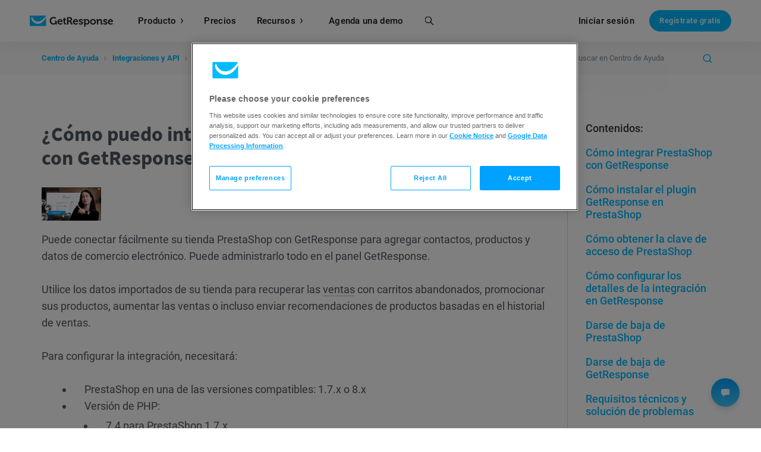

--- FILE ---
content_type: text/html; charset=UTF-8
request_url: https://www.getresponse.com/es/ayuda/como-puedo-integrar-completamente-mi-prestashop-con-getresponse.html
body_size: 52836
content:
    
<!DOCTYPE html>








    

    
                
<html dir="ltr" lang="es" >

<head>

                <title>¿Cómo puedo integrar completamente mi PrestaShop con GetResponse?</title>
    <meta name="description" content="Puede conectar fácilmente su tienda PrestaShop con GetResponse para agregar contactos, productos y datos de comercio electrónico. Puede administrarlo todo en el panel GetResponse." />

                                    <!-- SeoPanel robots -->
    <meta name="robots" content="index,follow" />
                    
                                        <!-- SeoPanel canonical -->
    <link rel="canonical" href="https://www.getresponse.com/es/ayuda/como-puedo-integrar-completamente-mi-prestashop-con-getresponse.html" />
                    
                    <meta http-equiv="X-UA-Compatible" content="IE=edge" />
<meta name="author" content="GetResponse" />

    <meta name="viewport" content="width=device-width, initial-scale=1.0" />

<meta name="format-detection" content="telephone=no" />
<meta http-equiv="Expires" content="0" />
<meta http-equiv="Pragma" content="no-cache" />
<meta http-equiv="Cache-Control" content="no-cache" />
<meta http-equiv="content-type" content="text/html; charset=utf-8" />
<meta http-equiv="content-language" content="es"/>

<meta property="fb:pages" content="56301559145" />
<meta name="msvalidate.01" content="E71E64D9E3B6654D19BA422CABC27A57" />

<link href="/opensearch.xml" rel="search" title="Search GetResponse" type="application/opensearchdescription+xml" />
        
                    <script nonce="ukXSXyvUxPMtocUXlYlAKiqKKmyzASd0" type="text/javascript">
	
    /*!
    loadCSS: load a CSS file asynchronously.
    [c]2015 @scottjehl, Filament Group, Inc.
    Licensed MIT
    */
    (function(w){
    	"use strict";
    	/* exported loadCSS */
    	w.loadCSS = function( href, before, media ){
    		// Arguments explained:
    		// `href` [REQUIRED] is the URL for your CSS file.
    		// `before` [OPTIONAL] is the element the script should use as a reference for injecting our stylesheet <link> before
    			// By default, loadCSS attempts to inject the link after the last stylesheet or script in the DOM. However, you might desire a more specific location in your document.
    		// `media` [OPTIONAL] is the media type or query of the stylesheet. By default it will be 'all'
    		var ss = w.document.createElement( "link" );
    		var ref;
    		if( before ){
    			ref = before;
    		}
    		else if( w.document.querySelectorAll ){
    			var refs = w.document.querySelectorAll(  "style,link[rel=stylesheet],script" );
    			// No need to check length. This script has a parent element, at least
    			ref = refs[ refs.length - 1];
    		}
    		else {
    			ref = w.document.getElementsByTagName( "script" )[ 0 ];
    		}

    		var sheets = w.document.styleSheets;
    		ss.rel = "stylesheet";
    		ss.href = href;
    		// temporarily set media to something inapplicable to ensure it'll fetch without blocking render
    		ss.media = "only x";

    		// Inject link
    			// Note: the ternary preserves the existing behavior of "before" argument, but we could choose to change the argument to "after" in a later release and standardize on ref.nextSibling for all refs
    			// Note: `insertBefore` is used instead of `appendChild`, for safety re: http://www.paulirish.com/2011/surefire-dom-element-insertion/
    		ref.parentNode.insertBefore( ss, ( before ? ref : ref.nextSibling ) );
    		// A method (exposed on return object for external use) that mimics onload by polling until document.styleSheets until it includes the new sheet.
    		ss.onloadcssdefined = function( cb ){
    			var defined;
    			for( var i = 0; i < sheets.length; i++ ){
    				if( sheets[ i ].href && sheets[ i ].href === ss.href ){
    					defined = true;
    				}
    			}
    			if( defined ){
    				cb();
    			} else {
    				setTimeout(function() {
    					ss.onloadcssdefined( cb );
    				});
    			}
    		};

    		// once loaded, set link's media back to `all` so that the stylesheet applies once it loads
    		ss.onloadcssdefined(function() {
    			ss.media = media || "all";
    		});
    		return ss;
    	};
    }(this));
    
</script>        
        
                    <script id="global_data" type="application/json">
    {
        "parent_shortname": "es\/ayuda\/como\u002Dpuedo\u002Dintegrar\u002Dcompletamente\u002Dmi\u002Dprestashop\u002Dcon\u002Dgetresponse.html"
    }
</script>
<script nonce="ukXSXyvUxPMtocUXlYlAKiqKKmyzASd0" async src="https://us-ws-g.gr-cdn.com/javascripts/global/performanceLog.src-972c72bc9e3398d4285d.js"></script>        
                <meta property="og:type" content="website" />
    <meta property="og:image" content="https://us-ws-g.gr-cdn.com/images/global/img_share_hp_v2.png" />
    <meta property="og:url" content="https://www.getresponse.com/es/ayuda/como-puedo-integrar-completamente-mi-prestashop-con-getresponse.html" />

        <meta property="og:title" content="¿Cómo puedo integrar completamente mi PrestaShop con GetResponse?" />
            <meta property="og:description" content="Puede conectar fácilmente su tienda PrestaShop con GetResponse para agregar contactos, productos y datos de comercio electrónico. Puede administrarlo todo en el panel GetResponse." />
    
    <meta name="twitter:card" content="summary_large_image" />
    <meta name="twitter:site" content="@getresponse" />


                    <link rel="apple-touch-icon" sizes="57x57"  href="https://us-ws-g.gr-cdn.com/images/global/favicons/apple-touch-icon-57x57.png"/>
<link rel="apple-touch-icon" sizes="60x60"  href="https://us-ws-g.gr-cdn.com/images/global/favicons/apple-touch-icon-60x60.png"/>
<link rel="apple-touch-icon" sizes="72x72"  href="https://us-ws-g.gr-cdn.com/images/global/favicons/apple-touch-icon-72x72.png"/>
<link rel="apple-touch-icon" sizes="76x76"  href="https://us-ws-g.gr-cdn.com/images/global/favicons/apple-touch-icon-76x76.png"/>
<link rel="apple-touch-icon" sizes="114x114"  href="https://us-ws-g.gr-cdn.com/images/global/favicons/apple-touch-icon-114x114.png"/>
<link rel="apple-touch-icon" sizes="120x120"  href="https://us-ws-g.gr-cdn.com/images/global/favicons/apple-touch-icon-120x120.png"/>
<link rel="apple-touch-icon" sizes="144x144"  href="https://us-ws-g.gr-cdn.com/images/global/favicons/apple-touch-icon-144x144.png"/>
<link rel="apple-touch-icon" sizes="152x152"  href="https://us-ws-g.gr-cdn.com/images/global/favicons/apple-touch-icon-152x152.png"/>
<link rel="apple-touch-icon" sizes="180x180"  href="https://us-ws-g.gr-cdn.com/images/global/favicons/apple-touch-icon-180x180.png"/>
<link rel="icon" type="image/png"  href="https://us-ws-g.gr-cdn.com/images/global/favicons/favicon-32x32.png" sizes="32x32"/>
<link rel="icon" type="image/png"  href="https://us-ws-g.gr-cdn.com/images/global/favicons/favicon-194x194.png" sizes="194x194"/>
<link rel="icon" type="image/png"  href="https://us-ws-g.gr-cdn.com/images/global/favicons/favicon-96x96.png" sizes="96x96"/>
<link rel="icon" type="image/png"  href="https://us-ws-g.gr-cdn.com/images/global/favicons/favicon-16x16.png" sizes="16x16"/>
<link rel="shortcut icon"  href="https://us-ws-g.gr-cdn.com/images/global/favicons/favicon.ico"/>
<link rel="icon" type="image/png"  href="https://us-ws-g.gr-cdn.com/images/global/favicons/android-chrome-192x192.png" sizes="192x192"/>
<link rel="manifest"  href="/images/global/favicons/manifest.json" crossorigin="use-credentials" />
<meta name="apple-mobile-web-app-title" content="GetResponse"/>
<meta name="application-name" content="GetResponse"/>
<meta name="msapplication-TileColor" content="#ff0000"/>
<meta name="msapplication-TileImage" content="https://us-ws-g.gr-cdn.com/images/global/favicons/mstile-144x144.png"/>
<meta name="msapplication-config" content="https://us-ws-g.gr-cdn.com/images/global/favicons/browserconfig.xml"/>
<meta name="theme-color" content="#ffffff"/>
        
                                            <link rel="alternate" hreflang="x-default" href="https://www.getresponse.com/help/how-can-i-fully-integrate-my-prestashop-with-getresponse.html" />
            <link rel="alternate" hreflang="en" href="https://www.getresponse.com/help/how-can-i-fully-integrate-my-prestashop-with-getresponse.html" />
                                    <link rel="alternate" hreflang="pl" href="https://www.getresponse.pl/pomoc/jak-moge-w-pelni-zintegrowac-prestashop-z-getresponse.html" />
                                    <link rel="alternate" hreflang="de" href="https://www.getresponse.com/de/hilfe/wie-kann-ich-voll-meinen-prestashop-mit-getresponse-verknuepfen.html" />
                                    <link rel="alternate" hreflang="es" href="https://www.getresponse.com/es/ayuda/como-puedo-integrar-completamente-mi-prestashop-con-getresponse.html" />
                                    <link rel="alternate" hreflang="fr" href="https://www.getresponse.com/fr/aide/comment-integrer-completement-ma-boutique-prestashop-a-getresponse.html" />
                                    <link rel="alternate" hreflang="pt" href="https://www.getresponse.com/pt/ajuda/como-posso-integrar-totalmente-minha-prestashop-com-a-getresponse.html" />
                                    <link rel="alternate" hreflang="ru" href="https://www.getresponse.com/ru/help-ru/kak-polnostiu-integrirovat-prestashop-s-getresponse.html" />
                                    <link rel="alternate" hreflang="it" href="https://www.getresponse.com/it/assistenza/come-posso-integrare-completamente-il-mio-prestashop-con-getresponse.html" />
                    
                
        <link rel="preload" href="https://fast.wistia.net/embed/medias/vsd9qe3ls1/swatch" as="image" />
    <link rel="preload" href="https://fast.wistia.com/embed/medias/vsd9qe3ls1.jsonp" as="script" />
    <link rel="preload" href="https://fast.wistia.net/assets/external/E-v1.js" as="script" />
        <style>@font-face {
src: url('https://us-ws-g.gr-cdn.com/images/global/fonts/Roboto/Roboto-900-basic.woff2');
font-display: swap;
font-weight: 900;
font-style: normal;
unicode-range: U+20-7E,U+A0,U+A2-A3,U+A5,U+A9,U+AD-AE,U+B4,U+2011,U+2013-2014,U+2018-2019,U+201C-201D,U+2022,U+2026,U+20AC,U+2122,U+2039-203A;
font-family: 'Roboto';
}
@font-face {
src: url('https://us-ws-g.gr-cdn.com/images/global/fonts/Roboto/Roboto-900-br_dk_nl_fr_hu_it_mx_no_pt_es_sv.woff2');
font-display: swap;
font-weight: 900;
font-style: normal;
unicode-range: U+E9,U+C9;
font-family: 'Roboto';
}
@font-face {
src: url('https://us-ws-g.gr-cdn.com/images/global/fonts/Roboto/Roboto-900-br_dk_nl_hu_mx_pt_es_sv.woff2');
font-display: swap;
font-weight: 900;
font-style: normal;
unicode-range: U+C1;
font-family: 'Roboto';
}
@font-face {
src: url('https://us-ws-g.gr-cdn.com/images/global/fonts/Roboto/Roboto-900-br_dk_nl_hu_mx_pt_es.woff2');
font-display: swap;
font-weight: 900;
font-style: normal;
unicode-range: U+CD,U+DA,U+ED,U+FA;
font-family: 'Roboto';
}
@font-face {
src: url('https://us-ws-g.gr-cdn.com/images/global/fonts/Roboto/Roboto-900-br_dk_nl_hu_it_mx_no_pl_pt_es.woff2');
font-display: swap;
font-weight: 900;
font-style: normal;
unicode-range: U+D3,U+F3;
font-family: 'Roboto';
}
@font-face {
src: url('https://us-ws-g.gr-cdn.com/images/global/fonts/Roboto/Roboto-900-br_nl_fr_de_hu_mx_pt_es_sv_tr.woff2');
font-display: swap;
font-weight: 900;
font-style: normal;
unicode-range: U+DC,U+FC;
font-family: 'Roboto';
}
@font-face {
src: url('https://us-ws-g.gr-cdn.com/images/global/fonts/Roboto/Roboto-900-br_ru_dk_nl_fr_de_hu_it_mx_no_pl_pt_ro_es_sv_tr.woff2');
font-display: swap;
font-weight: 900;
font-style: normal;
unicode-range: U+A8,U+AB,U+B8,U+BB,U+2C6,U+2DA,U+2DC,U+201A,U+201E;
font-family: 'Roboto';
}
@font-face {
src: url('https://us-ws-g.gr-cdn.com/images/global/fonts/Roboto/Roboto-900-br_dk_hu_mx_pt_es_sv.woff2');
font-display: swap;
font-weight: 900;
font-style: normal;
unicode-range: U+E1;
font-family: 'Roboto';
}
@font-face {
src: url('https://us-ws-g.gr-cdn.com/images/global/fonts/Roboto/Roboto-900-mx_es.woff2');
font-display: swap;
font-weight: 900;
font-style: normal;
unicode-range: U+A1,U+BF,U+D1,U+F1;
font-family: 'Roboto';
}
@font-face {
src: url('https://us-ws-g.gr-cdn.com/images/global/fonts/Roboto/Roboto-900-complement.woff2');
font-display: swap;
font-weight: 900;
font-style: normal;
unicode-range: U+0,U+D,U+A4,U+A6-A7,U+AA,U+AC,U+AF-B3,U+B5-B7,U+B9-BA,U+BC-BE,U+D0,U+D7,U+DE,U+F0,U+F7,U+FE,U+100-101,U+108-117,U+11A-11D,U+120-12F,U+132-140,U+145-14F,U+154-159,U+15C-15D,U+160-161,U+164-16F,U+172-177,U+17D-217,U+21C-2C5,U+2C7-2D9,U+2DB,U+2DD-377,U+37A-37F,U+384-38A,U+38C,U+38E-3A1,U+3A3-3E1,U+3F0-3FF,U+500-52F,U+1AB0-1ABE,U+1C80-1C88,U+1D00-1DF5,U+1DFB-1F15,U+1F18-1F1D,U+1F20-1F45,U+1F48-1F4D,U+1F50-1F57,U+1F59,U+1F5B,U+1F5D,U+1F5F-1F7D,U+1F80-1FB4,U+1FB6-1FC4,U+1FC6-1FD3,U+1FD6-1FDB,U+1FDD-1FEF,U+1FF2-1FF4,U+1FF6-1FFE,U+2000-2010,U+2012,U+2015-2017,U+201B,U+201F-2021,U+2023-2025,U+2027-2038,U+203B-2064,U+2066-2071,U+2074-208E,U+2090-209C,U+20A0-20AB,U+20AD-20BF,U+20F0,U+2100-2121,U+2123-215F,U+2184,U+2189,U+2C60-2C7F,U+2DE0-2E44,U+A640-A69F,U+A700-A7AE,U+A7B0-A7B7,U+A7F7-A7FF,U+A92E,U+AB30-AB65,U+FB00-FB06,U+FE00,U+FE20-FE2F,U+FEFF,U+FFFC-FFFD,U+FFFF;
font-family: 'Roboto';
}
@font-face {
src: url('https://us-ws-g.gr-cdn.com/images/global/fonts/Roboto/Roboto-300-basic.woff2');
font-display: swap;
font-weight: 300;
font-style: normal;
unicode-range: U+20-7E,U+A0,U+A2-A3,U+A5,U+A9,U+AD-AE,U+B4,U+2011,U+2013-2014,U+2018-2019,U+201C-201D,U+2022,U+2026,U+20AC,U+2122,U+2039-203A;
font-family: 'Roboto';
}
@font-face {
src: url('https://us-ws-g.gr-cdn.com/images/global/fonts/Roboto/Roboto-300-br_dk_nl_fr_hu_it_mx_no_pt_es_sv.woff2');
font-display: swap;
font-weight: 300;
font-style: normal;
unicode-range: U+E9,U+C9;
font-family: 'Roboto';
}
@font-face {
src: url('https://us-ws-g.gr-cdn.com/images/global/fonts/Roboto/Roboto-300-br_dk_nl_hu_mx_pt_es_sv.woff2');
font-display: swap;
font-weight: 300;
font-style: normal;
unicode-range: U+C1;
font-family: 'Roboto';
}
@font-face {
src: url('https://us-ws-g.gr-cdn.com/images/global/fonts/Roboto/Roboto-300-br_dk_nl_hu_mx_pt_es.woff2');
font-display: swap;
font-weight: 300;
font-style: normal;
unicode-range: U+CD,U+DA,U+ED,U+FA;
font-family: 'Roboto';
}
@font-face {
src: url('https://us-ws-g.gr-cdn.com/images/global/fonts/Roboto/Roboto-300-br_dk_nl_hu_it_mx_no_pl_pt_es.woff2');
font-display: swap;
font-weight: 300;
font-style: normal;
unicode-range: U+D3,U+F3;
font-family: 'Roboto';
}
@font-face {
src: url('https://us-ws-g.gr-cdn.com/images/global/fonts/Roboto/Roboto-300-br_nl_fr_de_hu_mx_pt_es_sv_tr.woff2');
font-display: swap;
font-weight: 300;
font-style: normal;
unicode-range: U+DC,U+FC;
font-family: 'Roboto';
}
@font-face {
src: url('https://us-ws-g.gr-cdn.com/images/global/fonts/Roboto/Roboto-300-br_ru_dk_nl_fr_de_hu_it_mx_no_pl_pt_ro_es_sv_tr.woff2');
font-display: swap;
font-weight: 300;
font-style: normal;
unicode-range: U+A8,U+AB,U+B8,U+BB,U+2C6,U+2DA,U+2DC,U+201A,U+201E;
font-family: 'Roboto';
}
@font-face {
src: url('https://us-ws-g.gr-cdn.com/images/global/fonts/Roboto/Roboto-300-br_dk_hu_mx_pt_es_sv.woff2');
font-display: swap;
font-weight: 300;
font-style: normal;
unicode-range: U+E1;
font-family: 'Roboto';
}
@font-face {
src: url('https://us-ws-g.gr-cdn.com/images/global/fonts/Roboto/Roboto-300-mx_es.woff2');
font-display: swap;
font-weight: 300;
font-style: normal;
unicode-range: U+A1,U+BF,U+D1,U+F1;
font-family: 'Roboto';
}
@font-face {
src: url('https://us-ws-g.gr-cdn.com/images/global/fonts/Roboto/Roboto-300-complement.woff2');
font-display: swap;
font-weight: 300;
font-style: normal;
unicode-range: U+0,U+D,U+A4,U+A6-A7,U+AA,U+AC,U+AF-B3,U+B5-B7,U+B9-BA,U+BC-BE,U+D0,U+D7,U+DE,U+F0,U+F7,U+FE,U+100-101,U+108-117,U+11A-11D,U+120-12F,U+132-140,U+145-14F,U+154-159,U+15C-15D,U+160-161,U+164-16F,U+172-177,U+17D-217,U+21C-2C5,U+2C7-2D9,U+2DB,U+2DD-377,U+37A-37F,U+384-38A,U+38C,U+38E-3A1,U+3A3-3E1,U+3F0-3FF,U+500-52F,U+1AB0-1ABE,U+1C80-1C88,U+1D00-1DF5,U+1DFB-1F15,U+1F18-1F1D,U+1F20-1F45,U+1F48-1F4D,U+1F50-1F57,U+1F59,U+1F5B,U+1F5D,U+1F5F-1F7D,U+1F80-1FB4,U+1FB6-1FC4,U+1FC6-1FD3,U+1FD6-1FDB,U+1FDD-1FEF,U+1FF2-1FF4,U+1FF6-1FFE,U+2000-2010,U+2012,U+2015-2017,U+201B,U+201F-2021,U+2023-2025,U+2027-2038,U+203B-2064,U+2066-2071,U+2074-208E,U+2090-209C,U+20A0-20AB,U+20AD-20BF,U+20F0,U+2100-2121,U+2123-215F,U+2184,U+2189,U+2C60-2C7F,U+2DE0-2E44,U+A640-A69F,U+A700-A7AE,U+A7B0-A7B7,U+A7F7-A7FF,U+A92E,U+AB30-AB65,U+FB00-FB06,U+FE00,U+FE20-FE2F,U+FEFF,U+FFFC-FFFD,U+FFFF;
font-family: 'Roboto';
}
@font-face {
src: url('https://us-ws-g.gr-cdn.com/images/global/fonts/Roboto/Roboto-400-basic.woff2');
font-display: swap;
font-weight: 400;
font-style: normal;
unicode-range: U+20-7E,U+A0,U+A2-A3,U+A5,U+A9,U+AD-AE,U+B4,U+2011,U+2013-2014,U+2018-2019,U+201C-201D,U+2022,U+2026,U+20AC,U+2122,U+2039-203A;
font-family: 'Roboto';
}
@font-face {
src: url('https://us-ws-g.gr-cdn.com/images/global/fonts/Roboto/Roboto-400-br_dk_nl_fr_hu_it_mx_no_pt_es_sv.woff2');
font-display: swap;
font-weight: 400;
font-style: normal;
unicode-range: U+E9,U+C9;
font-family: 'Roboto';
}
@font-face {
src: url('https://us-ws-g.gr-cdn.com/images/global/fonts/Roboto/Roboto-400-br_dk_nl_hu_mx_pt_es_sv.woff2');
font-display: swap;
font-weight: 400;
font-style: normal;
unicode-range: U+C1;
font-family: 'Roboto';
}
@font-face {
src: url('https://us-ws-g.gr-cdn.com/images/global/fonts/Roboto/Roboto-400-br_dk_nl_hu_mx_pt_es.woff2');
font-display: swap;
font-weight: 400;
font-style: normal;
unicode-range: U+CD,U+DA,U+ED,U+FA;
font-family: 'Roboto';
}
@font-face {
src: url('https://us-ws-g.gr-cdn.com/images/global/fonts/Roboto/Roboto-400-br_dk_nl_hu_it_mx_no_pl_pt_es.woff2');
font-display: swap;
font-weight: 400;
font-style: normal;
unicode-range: U+D3,U+F3;
font-family: 'Roboto';
}
@font-face {
src: url('https://us-ws-g.gr-cdn.com/images/global/fonts/Roboto/Roboto-400-br_nl_fr_de_hu_mx_pt_es_sv_tr.woff2');
font-display: swap;
font-weight: 400;
font-style: normal;
unicode-range: U+DC,U+FC;
font-family: 'Roboto';
}
@font-face {
src: url('https://us-ws-g.gr-cdn.com/images/global/fonts/Roboto/Roboto-400-br_ru_dk_nl_fr_de_hu_it_mx_no_pl_pt_ro_es_sv_tr.woff2');
font-display: swap;
font-weight: 400;
font-style: normal;
unicode-range: U+A8,U+AB,U+B8,U+BB,U+2C6,U+2DA,U+2DC,U+201A,U+201E;
font-family: 'Roboto';
}
@font-face {
src: url('https://us-ws-g.gr-cdn.com/images/global/fonts/Roboto/Roboto-400-br_dk_hu_mx_pt_es_sv.woff2');
font-display: swap;
font-weight: 400;
font-style: normal;
unicode-range: U+E1;
font-family: 'Roboto';
}
@font-face {
src: url('https://us-ws-g.gr-cdn.com/images/global/fonts/Roboto/Roboto-400-mx_es.woff2');
font-display: swap;
font-weight: 400;
font-style: normal;
unicode-range: U+A1,U+BF,U+D1,U+F1;
font-family: 'Roboto';
}
@font-face {
src: url('https://us-ws-g.gr-cdn.com/images/global/fonts/Roboto/Roboto-400-complement.woff2');
font-display: swap;
font-weight: 400;
font-style: normal;
unicode-range: U+0,U+D,U+A4,U+A6-A7,U+AA,U+AC,U+AF-B3,U+B5-B7,U+B9-BA,U+BC-BE,U+D0,U+D7,U+DE,U+F0,U+F7,U+FE,U+100-101,U+108-117,U+11A-11D,U+120-12F,U+132-140,U+145-14F,U+154-159,U+15C-15D,U+160-161,U+164-16F,U+172-177,U+17D-217,U+21C-2C5,U+2C7-2D9,U+2DB,U+2DD-377,U+37A-37F,U+384-38A,U+38C,U+38E-3A1,U+3A3-3E1,U+3F0-3FF,U+500-52F,U+1AB0-1ABE,U+1C80-1C88,U+1D00-1DF5,U+1DFB-1F15,U+1F18-1F1D,U+1F20-1F45,U+1F48-1F4D,U+1F50-1F57,U+1F59,U+1F5B,U+1F5D,U+1F5F-1F7D,U+1F80-1FB4,U+1FB6-1FC4,U+1FC6-1FD3,U+1FD6-1FDB,U+1FDD-1FEF,U+1FF2-1FF4,U+1FF6-1FFE,U+2000-2010,U+2012,U+2015-2017,U+201B,U+201F-2021,U+2023-2025,U+2027-2038,U+203B-2064,U+2066-2071,U+2074-208E,U+2090-209C,U+20A0-20AB,U+20AD-20BF,U+20F0,U+2100-2121,U+2123-215F,U+2184,U+2189,U+2C60-2C7F,U+2DE0-2E44,U+A640-A69F,U+A700-A7AE,U+A7B0-A7B7,U+A7F7-A7FF,U+A92E,U+AB30-AB65,U+FB00-FB06,U+FE00,U+FE20-FE2F,U+FEFF,U+FFFC-FFFD,U+FFFF;
font-family: 'Roboto';
}
@font-face {
src: url('https://us-ws-g.gr-cdn.com/images/global/fonts/Roboto/Roboto-700-basic.woff2');
font-display: swap;
font-weight: 700;
font-style: normal;
unicode-range: U+20-7E,U+A0,U+A2-A3,U+A5,U+A9,U+AD-AE,U+B4,U+2011,U+2013-2014,U+2018-2019,U+201C-201D,U+2022,U+2026,U+20AC,U+2122,U+2039-203A;
font-family: 'Roboto';
}
@font-face {
src: url('https://us-ws-g.gr-cdn.com/images/global/fonts/Roboto/Roboto-700-br_dk_nl_fr_hu_it_mx_no_pt_es_sv.woff2');
font-display: swap;
font-weight: 700;
font-style: normal;
unicode-range: U+E9,U+C9;
font-family: 'Roboto';
}
@font-face {
src: url('https://us-ws-g.gr-cdn.com/images/global/fonts/Roboto/Roboto-700-br_dk_nl_hu_mx_pt_es_sv.woff2');
font-display: swap;
font-weight: 700;
font-style: normal;
unicode-range: U+C1;
font-family: 'Roboto';
}
@font-face {
src: url('https://us-ws-g.gr-cdn.com/images/global/fonts/Roboto/Roboto-700-br_dk_nl_hu_mx_pt_es.woff2');
font-display: swap;
font-weight: 700;
font-style: normal;
unicode-range: U+CD,U+DA,U+ED,U+FA;
font-family: 'Roboto';
}
@font-face {
src: url('https://us-ws-g.gr-cdn.com/images/global/fonts/Roboto/Roboto-700-br_dk_nl_hu_it_mx_no_pl_pt_es.woff2');
font-display: swap;
font-weight: 700;
font-style: normal;
unicode-range: U+D3,U+F3;
font-family: 'Roboto';
}
@font-face {
src: url('https://us-ws-g.gr-cdn.com/images/global/fonts/Roboto/Roboto-700-br_nl_fr_de_hu_mx_pt_es_sv_tr.woff2');
font-display: swap;
font-weight: 700;
font-style: normal;
unicode-range: U+DC,U+FC;
font-family: 'Roboto';
}
@font-face {
src: url('https://us-ws-g.gr-cdn.com/images/global/fonts/Roboto/Roboto-700-br_ru_dk_nl_fr_de_hu_it_mx_no_pl_pt_ro_es_sv_tr.woff2');
font-display: swap;
font-weight: 700;
font-style: normal;
unicode-range: U+A8,U+AB,U+B8,U+BB,U+2C6,U+2DA,U+2DC,U+201A,U+201E;
font-family: 'Roboto';
}
@font-face {
src: url('https://us-ws-g.gr-cdn.com/images/global/fonts/Roboto/Roboto-700-br_dk_hu_mx_pt_es_sv.woff2');
font-display: swap;
font-weight: 700;
font-style: normal;
unicode-range: U+E1;
font-family: 'Roboto';
}
@font-face {
src: url('https://us-ws-g.gr-cdn.com/images/global/fonts/Roboto/Roboto-700-mx_es.woff2');
font-display: swap;
font-weight: 700;
font-style: normal;
unicode-range: U+A1,U+BF,U+D1,U+F1;
font-family: 'Roboto';
}
@font-face {
src: url('https://us-ws-g.gr-cdn.com/images/global/fonts/Roboto/Roboto-700-complement.woff2');
font-display: swap;
font-weight: 700;
font-style: normal;
unicode-range: U+0,U+D,U+A4,U+A6-A7,U+AA,U+AC,U+AF-B3,U+B5-B7,U+B9-BA,U+BC-BE,U+D0,U+D7,U+DE,U+F0,U+F7,U+FE,U+100-101,U+108-117,U+11A-11D,U+120-12F,U+132-140,U+145-14F,U+154-159,U+15C-15D,U+160-161,U+164-16F,U+172-177,U+17D-217,U+21C-2C5,U+2C7-2D9,U+2DB,U+2DD-377,U+37A-37F,U+384-38A,U+38C,U+38E-3A1,U+3A3-3E1,U+3F0-3FF,U+500-52F,U+1AB0-1ABE,U+1C80-1C88,U+1D00-1DF5,U+1DFB-1F15,U+1F18-1F1D,U+1F20-1F45,U+1F48-1F4D,U+1F50-1F57,U+1F59,U+1F5B,U+1F5D,U+1F5F-1F7D,U+1F80-1FB4,U+1FB6-1FC4,U+1FC6-1FD3,U+1FD6-1FDB,U+1FDD-1FEF,U+1FF2-1FF4,U+1FF6-1FFE,U+2000-2010,U+2012,U+2015-2017,U+201B,U+201F-2021,U+2023-2025,U+2027-2038,U+203B-2064,U+2066-2071,U+2074-208E,U+2090-209C,U+20A0-20AB,U+20AD-20BF,U+20F0,U+2100-2121,U+2123-215F,U+2184,U+2189,U+2C60-2C7F,U+2DE0-2E44,U+A640-A69F,U+A700-A7AE,U+A7B0-A7B7,U+A7F7-A7FF,U+A92E,U+AB30-AB65,U+FB00-FB06,U+FE00,U+FE20-FE2F,U+FEFF,U+FFFC-FFFD,U+FFFF;
font-family: 'Roboto';
}
@font-face {
src: url('https://us-ws-g.gr-cdn.com/images/global/fonts/Roboto/Roboto-500-basic.woff2');
font-display: swap;
font-weight: 500;
font-style: normal;
unicode-range: U+20-7E,U+A0,U+A2-A3,U+A5,U+A9,U+AD-AE,U+B4,U+2011,U+2013-2014,U+2018-2019,U+201C-201D,U+2022,U+2026,U+20AC,U+2122,U+2039-203A;
font-family: 'Roboto';
}
@font-face {
src: url('https://us-ws-g.gr-cdn.com/images/global/fonts/Roboto/Roboto-500-br_dk_nl_fr_hu_it_mx_no_pt_es_sv.woff2');
font-display: swap;
font-weight: 500;
font-style: normal;
unicode-range: U+E9,U+C9;
font-family: 'Roboto';
}
@font-face {
src: url('https://us-ws-g.gr-cdn.com/images/global/fonts/Roboto/Roboto-500-br_dk_nl_hu_mx_pt_es_sv.woff2');
font-display: swap;
font-weight: 500;
font-style: normal;
unicode-range: U+C1;
font-family: 'Roboto';
}
@font-face {
src: url('https://us-ws-g.gr-cdn.com/images/global/fonts/Roboto/Roboto-500-br_dk_nl_hu_mx_pt_es.woff2');
font-display: swap;
font-weight: 500;
font-style: normal;
unicode-range: U+CD,U+DA,U+ED,U+FA;
font-family: 'Roboto';
}
@font-face {
src: url('https://us-ws-g.gr-cdn.com/images/global/fonts/Roboto/Roboto-500-br_dk_nl_hu_it_mx_no_pl_pt_es.woff2');
font-display: swap;
font-weight: 500;
font-style: normal;
unicode-range: U+D3,U+F3;
font-family: 'Roboto';
}
@font-face {
src: url('https://us-ws-g.gr-cdn.com/images/global/fonts/Roboto/Roboto-500-br_nl_fr_de_hu_mx_pt_es_sv_tr.woff2');
font-display: swap;
font-weight: 500;
font-style: normal;
unicode-range: U+DC,U+FC;
font-family: 'Roboto';
}
@font-face {
src: url('https://us-ws-g.gr-cdn.com/images/global/fonts/Roboto/Roboto-500-br_ru_dk_nl_fr_de_hu_it_mx_no_pl_pt_ro_es_sv_tr.woff2');
font-display: swap;
font-weight: 500;
font-style: normal;
unicode-range: U+A8,U+AB,U+B8,U+BB,U+2C6,U+2DA,U+2DC,U+201A,U+201E;
font-family: 'Roboto';
}
@font-face {
src: url('https://us-ws-g.gr-cdn.com/images/global/fonts/Roboto/Roboto-500-br_dk_hu_mx_pt_es_sv.woff2');
font-display: swap;
font-weight: 500;
font-style: normal;
unicode-range: U+E1;
font-family: 'Roboto';
}
@font-face {
src: url('https://us-ws-g.gr-cdn.com/images/global/fonts/Roboto/Roboto-500-mx_es.woff2');
font-display: swap;
font-weight: 500;
font-style: normal;
unicode-range: U+A1,U+BF,U+D1,U+F1;
font-family: 'Roboto';
}
@font-face {
src: url('https://us-ws-g.gr-cdn.com/images/global/fonts/Roboto/Roboto-500-complement.woff2');
font-display: swap;
font-weight: 500;
font-style: normal;
unicode-range: U+0,U+D,U+A4,U+A6-A7,U+AA,U+AC,U+AF-B3,U+B5-B7,U+B9-BA,U+BC-BE,U+D0,U+D7,U+DE,U+F0,U+F7,U+FE,U+100-101,U+108-117,U+11A-11D,U+120-12F,U+132-140,U+145-14F,U+154-159,U+15C-15D,U+160-161,U+164-16F,U+172-177,U+17D-217,U+21C-2C5,U+2C7-2D9,U+2DB,U+2DD-377,U+37A-37F,U+384-38A,U+38C,U+38E-3A1,U+3A3-3E1,U+3F0-3FF,U+500-52F,U+1AB0-1ABE,U+1C80-1C88,U+1D00-1DF5,U+1DFB-1F15,U+1F18-1F1D,U+1F20-1F45,U+1F48-1F4D,U+1F50-1F57,U+1F59,U+1F5B,U+1F5D,U+1F5F-1F7D,U+1F80-1FB4,U+1FB6-1FC4,U+1FC6-1FD3,U+1FD6-1FDB,U+1FDD-1FEF,U+1FF2-1FF4,U+1FF6-1FFE,U+2000-2010,U+2012,U+2015-2017,U+201B,U+201F-2021,U+2023-2025,U+2027-2038,U+203B-2064,U+2066-2071,U+2074-208E,U+2090-209C,U+20A0-20AB,U+20AD-20BF,U+20F0,U+2100-2121,U+2123-215F,U+2184,U+2189,U+2C60-2C7F,U+2DE0-2E44,U+A640-A69F,U+A700-A7AE,U+A7B0-A7B7,U+A7F7-A7FF,U+A92E,U+AB30-AB65,U+FB00-FB06,U+FE00,U+FE20-FE2F,U+FEFF,U+FFFC-FFFD,U+FFFF;
font-family: 'Roboto';
}
@font-face {
src: url('https://us-ws-g.gr-cdn.com/images/global/fonts/Roboto/Roboto-900-nl_fr_it.woff2');
font-display: swap;
font-weight: 900;
font-style: normal;
unicode-range: U+E8,U+C8,U+D9,U+F9;
font-family: 'Roboto';
}
@font-face {
src: url('https://us-ws-g.gr-cdn.com/images/global/fonts/Roboto/Roboto-900-nl_de_sv.woff2');
font-display: swap;
font-weight: 900;
font-style: normal;
unicode-range: U+E4,U+C4;
font-family: 'Roboto';
}
@font-face {
src: url('https://us-ws-g.gr-cdn.com/images/global/fonts/Roboto/Roboto-900-br_nl_fr_pt_ro_tr.woff2');
font-display: swap;
font-weight: 900;
font-style: normal;
unicode-range: U+E2,U+C2;
font-family: 'Roboto';
}
@font-face {
src: url('https://us-ws-g.gr-cdn.com/images/global/fonts/Roboto/Roboto-900-br_nl_fr_it_no_pt_sv.woff2');
font-display: swap;
font-weight: 900;
font-style: normal;
unicode-range: U+E0,U+C0;
font-family: 'Roboto';
}
@font-face {
src: url('https://us-ws-g.gr-cdn.com/images/global/fonts/Roboto/Roboto-900-nl_de_hu_sv_tr.woff2');
font-display: swap;
font-weight: 900;
font-style: normal;
unicode-range: U+D6,U+F6;
font-family: 'Roboto';
}
@font-face {
src: url('https://us-ws-g.gr-cdn.com/images/global/fonts/Roboto/Roboto-900-nl_fr.woff2');
font-display: swap;
font-weight: 900;
font-style: normal;
unicode-range: U+CF,U+EF,U+FF,U+178;
font-family: 'Roboto';
}
@font-face {
src: url('https://us-ws-g.gr-cdn.com/images/global/fonts/Roboto/Roboto-900-br_nl_fr_no_pt.woff2');
font-display: swap;
font-weight: 900;
font-style: normal;
unicode-range: U+CA,U+D4,U+EA,U+F4;
font-family: 'Roboto';
}
@font-face {
src: url('https://us-ws-g.gr-cdn.com/images/global/fonts/Roboto/Roboto-900-nl_fr_sv.woff2');
font-display: swap;
font-weight: 900;
font-style: normal;
unicode-range: U+CB,U+EB;
font-family: 'Roboto';
}
@font-face {
src: url('https://us-ws-g.gr-cdn.com/images/global/fonts/Roboto/Roboto-900-nl_it.woff2');
font-display: swap;
font-weight: 900;
font-style: normal;
unicode-range: U+CC,U+EC;
font-family: 'Roboto';
}
@font-face {
src: url('https://us-ws-g.gr-cdn.com/images/global/fonts/Roboto/Roboto-900-nl_fr_ro_tr.woff2');
font-display: swap;
font-weight: 900;
font-style: normal;
unicode-range: U+CE,U+EE;
font-family: 'Roboto';
}
@font-face {
src: url('https://us-ws-g.gr-cdn.com/images/global/fonts/Roboto/Roboto-900-nl_it_no.woff2');
font-display: swap;
font-weight: 900;
font-style: normal;
unicode-range: U+D2,U+F2;
font-family: 'Roboto';
}
@font-face {
src: url('https://us-ws-g.gr-cdn.com/images/global/fonts/Roboto/Roboto-900-nl_fr_tr.woff2');
font-display: swap;
font-weight: 900;
font-style: normal;
unicode-range: U+DB,U+FB;
font-family: 'Roboto';
}
@font-face {
src: url('https://us-ws-g.gr-cdn.com/images/global/fonts/Roboto/Roboto-900-dk_nl.woff2');
font-display: swap;
font-weight: 900;
font-style: normal;
unicode-range: U+DD,U+FD;
font-family: 'Roboto';
}
@font-face {
src: url('https://us-ws-g.gr-cdn.com/images/global/fonts/Roboto/Roboto-900-dk_fr_no.woff2');
font-display: swap;
font-weight: 900;
font-style: normal;
unicode-range: U+E6,U+C6;
font-family: 'Roboto';
}
@font-face {
src: url('https://us-ws-g.gr-cdn.com/images/global/fonts/Roboto/Roboto-900-dk_no_sv.woff2');
font-display: swap;
font-weight: 900;
font-style: normal;
unicode-range: U+E5,U+C5;
font-family: 'Roboto';
}
@font-face {
src: url('https://us-ws-g.gr-cdn.com/images/global/fonts/Roboto/Roboto-900-dk_no.woff2');
font-display: swap;
font-weight: 900;
font-style: normal;
unicode-range: U+D8,U+F8;
font-family: 'Roboto';
}
@font-face {
src: url('https://us-ws-g.gr-cdn.com/images/global/fonts/Roboto/Roboto-900-ru.woff2');
font-display: swap;
font-weight: 900;
font-style: normal;
unicode-range: U+400-4FF;
font-family: 'Roboto';
}
@font-face {
src: url('https://us-ws-g.gr-cdn.com/images/global/fonts/Roboto/Roboto-900-br_fr_pt_tr.woff2');
font-display: swap;
font-weight: 900;
font-style: normal;
unicode-range: U+C7,U+E7;
font-family: 'Roboto';
}
@font-face {
src: url('https://us-ws-g.gr-cdn.com/images/global/fonts/Roboto/Roboto-900-fr.woff2');
font-display: swap;
font-weight: 900;
font-style: normal;
unicode-range: U+152-153;
font-family: 'Roboto';
}
@font-face {
src: url('https://us-ws-g.gr-cdn.com/images/global/fonts/Roboto/Roboto-900-hu.woff2');
font-display: swap;
font-weight: 900;
font-style: normal;
unicode-range: U+150-151,U+170-171;
font-family: 'Roboto';
}
@font-face {
src: url('https://us-ws-g.gr-cdn.com/images/global/fonts/Roboto/Roboto-900-de.woff2');
font-display: swap;
font-weight: 900;
font-style: normal;
unicode-range: U+DF;
font-family: 'Roboto';
}
@font-face {
src: url('https://us-ws-g.gr-cdn.com/images/global/fonts/Roboto/Roboto-900-pt_br.woff2');
font-display: swap;
font-weight: 900;
font-style: normal;
unicode-range: U+C3,U+D5,U+E3,U+F5;
font-family: 'Roboto';
}
@font-face {
src: url('https://us-ws-g.gr-cdn.com/images/global/fonts/Roboto/Roboto-900-ro.woff2');
font-display: swap;
font-weight: 900;
font-style: normal;
unicode-range: U+102-103,U+162-163,U+218-21B;
font-family: 'Roboto';
}
@font-face {
src: url('https://us-ws-g.gr-cdn.com/images/global/fonts/Roboto/Roboto-900-ro_tr.woff2');
font-display: swap;
font-weight: 900;
font-style: normal;
unicode-range: U+15E-15F;
font-family: 'Roboto';
}
@font-face {
src: url('https://us-ws-g.gr-cdn.com/images/global/fonts/Roboto/Roboto-900-pl.woff2');
font-display: swap;
font-weight: 900;
font-style: normal;
unicode-range: U+104-107,U+118-119,U+141-144,U+15A-15B,U+179-17C;
font-family: 'Roboto';
}
@font-face {
src: url('https://us-ws-g.gr-cdn.com/images/global/fonts/Roboto/Roboto-900-tr.woff2');
font-display: swap;
font-weight: 900;
font-style: normal;
unicode-range: U+11E-11F,U+130-131;
font-family: 'Roboto';
}
@font-face {
src: url('https://us-ws-g.gr-cdn.com/images/global/fonts/Roboto/Roboto-300-nl_fr_it.woff2');
font-display: swap;
font-weight: 300;
font-style: normal;
unicode-range: U+E8,U+C8,U+D9,U+F9;
font-family: 'Roboto';
}
@font-face {
src: url('https://us-ws-g.gr-cdn.com/images/global/fonts/Roboto/Roboto-300-nl_de_sv.woff2');
font-display: swap;
font-weight: 300;
font-style: normal;
unicode-range: U+E4,U+C4;
font-family: 'Roboto';
}
@font-face {
src: url('https://us-ws-g.gr-cdn.com/images/global/fonts/Roboto/Roboto-300-br_nl_fr_pt_ro_tr.woff2');
font-display: swap;
font-weight: 300;
font-style: normal;
unicode-range: U+E2,U+C2;
font-family: 'Roboto';
}
@font-face {
src: url('https://us-ws-g.gr-cdn.com/images/global/fonts/Roboto/Roboto-300-br_nl_fr_it_no_pt_sv.woff2');
font-display: swap;
font-weight: 300;
font-style: normal;
unicode-range: U+E0,U+C0;
font-family: 'Roboto';
}
@font-face {
src: url('https://us-ws-g.gr-cdn.com/images/global/fonts/Roboto/Roboto-300-nl_de_hu_sv_tr.woff2');
font-display: swap;
font-weight: 300;
font-style: normal;
unicode-range: U+D6,U+F6;
font-family: 'Roboto';
}
@font-face {
src: url('https://us-ws-g.gr-cdn.com/images/global/fonts/Roboto/Roboto-300-nl_fr.woff2');
font-display: swap;
font-weight: 300;
font-style: normal;
unicode-range: U+CF,U+EF,U+FF,U+178;
font-family: 'Roboto';
}
@font-face {
src: url('https://us-ws-g.gr-cdn.com/images/global/fonts/Roboto/Roboto-300-br_nl_fr_no_pt.woff2');
font-display: swap;
font-weight: 300;
font-style: normal;
unicode-range: U+CA,U+D4,U+EA,U+F4;
font-family: 'Roboto';
}
@font-face {
src: url('https://us-ws-g.gr-cdn.com/images/global/fonts/Roboto/Roboto-300-nl_fr_sv.woff2');
font-display: swap;
font-weight: 300;
font-style: normal;
unicode-range: U+CB,U+EB;
font-family: 'Roboto';
}
@font-face {
src: url('https://us-ws-g.gr-cdn.com/images/global/fonts/Roboto/Roboto-300-nl_it.woff2');
font-display: swap;
font-weight: 300;
font-style: normal;
unicode-range: U+CC,U+EC;
font-family: 'Roboto';
}
@font-face {
src: url('https://us-ws-g.gr-cdn.com/images/global/fonts/Roboto/Roboto-300-nl_fr_ro_tr.woff2');
font-display: swap;
font-weight: 300;
font-style: normal;
unicode-range: U+CE,U+EE;
font-family: 'Roboto';
}
@font-face {
src: url('https://us-ws-g.gr-cdn.com/images/global/fonts/Roboto/Roboto-300-nl_it_no.woff2');
font-display: swap;
font-weight: 300;
font-style: normal;
unicode-range: U+D2,U+F2;
font-family: 'Roboto';
}
@font-face {
src: url('https://us-ws-g.gr-cdn.com/images/global/fonts/Roboto/Roboto-300-nl_fr_tr.woff2');
font-display: swap;
font-weight: 300;
font-style: normal;
unicode-range: U+DB,U+FB;
font-family: 'Roboto';
}
@font-face {
src: url('https://us-ws-g.gr-cdn.com/images/global/fonts/Roboto/Roboto-300-dk_nl.woff2');
font-display: swap;
font-weight: 300;
font-style: normal;
unicode-range: U+DD,U+FD;
font-family: 'Roboto';
}
@font-face {
src: url('https://us-ws-g.gr-cdn.com/images/global/fonts/Roboto/Roboto-300-dk_fr_no.woff2');
font-display: swap;
font-weight: 300;
font-style: normal;
unicode-range: U+E6,U+C6;
font-family: 'Roboto';
}
@font-face {
src: url('https://us-ws-g.gr-cdn.com/images/global/fonts/Roboto/Roboto-300-dk_no_sv.woff2');
font-display: swap;
font-weight: 300;
font-style: normal;
unicode-range: U+E5,U+C5;
font-family: 'Roboto';
}
@font-face {
src: url('https://us-ws-g.gr-cdn.com/images/global/fonts/Roboto/Roboto-300-dk_no.woff2');
font-display: swap;
font-weight: 300;
font-style: normal;
unicode-range: U+D8,U+F8;
font-family: 'Roboto';
}
@font-face {
src: url('https://us-ws-g.gr-cdn.com/images/global/fonts/Roboto/Roboto-300-ru.woff2');
font-display: swap;
font-weight: 300;
font-style: normal;
unicode-range: U+400-4FF;
font-family: 'Roboto';
}
@font-face {
src: url('https://us-ws-g.gr-cdn.com/images/global/fonts/Roboto/Roboto-300-br_fr_pt_tr.woff2');
font-display: swap;
font-weight: 300;
font-style: normal;
unicode-range: U+C7,U+E7;
font-family: 'Roboto';
}
@font-face {
src: url('https://us-ws-g.gr-cdn.com/images/global/fonts/Roboto/Roboto-300-fr.woff2');
font-display: swap;
font-weight: 300;
font-style: normal;
unicode-range: U+152-153;
font-family: 'Roboto';
}
@font-face {
src: url('https://us-ws-g.gr-cdn.com/images/global/fonts/Roboto/Roboto-300-hu.woff2');
font-display: swap;
font-weight: 300;
font-style: normal;
unicode-range: U+150-151,U+170-171;
font-family: 'Roboto';
}
@font-face {
src: url('https://us-ws-g.gr-cdn.com/images/global/fonts/Roboto/Roboto-300-de.woff2');
font-display: swap;
font-weight: 300;
font-style: normal;
unicode-range: U+DF;
font-family: 'Roboto';
}
@font-face {
src: url('https://us-ws-g.gr-cdn.com/images/global/fonts/Roboto/Roboto-300-pt_br.woff2');
font-display: swap;
font-weight: 300;
font-style: normal;
unicode-range: U+C3,U+D5,U+E3,U+F5;
font-family: 'Roboto';
}
@font-face {
src: url('https://us-ws-g.gr-cdn.com/images/global/fonts/Roboto/Roboto-300-ro.woff2');
font-display: swap;
font-weight: 300;
font-style: normal;
unicode-range: U+102-103,U+162-163,U+218-21B;
font-family: 'Roboto';
}
@font-face {
src: url('https://us-ws-g.gr-cdn.com/images/global/fonts/Roboto/Roboto-300-ro_tr.woff2');
font-display: swap;
font-weight: 300;
font-style: normal;
unicode-range: U+15E-15F;
font-family: 'Roboto';
}
@font-face {
src: url('https://us-ws-g.gr-cdn.com/images/global/fonts/Roboto/Roboto-300-pl.woff2');
font-display: swap;
font-weight: 300;
font-style: normal;
unicode-range: U+104-107,U+118-119,U+141-144,U+15A-15B,U+179-17C;
font-family: 'Roboto';
}
@font-face {
src: url('https://us-ws-g.gr-cdn.com/images/global/fonts/Roboto/Roboto-300-tr.woff2');
font-display: swap;
font-weight: 300;
font-style: normal;
unicode-range: U+11E-11F,U+130-131;
font-family: 'Roboto';
}
@font-face {
src: url('https://us-ws-g.gr-cdn.com/images/global/fonts/Roboto/Roboto-400-nl_fr_it.woff2');
font-display: swap;
font-weight: 400;
font-style: normal;
unicode-range: U+E8,U+C8,U+D9,U+F9;
font-family: 'Roboto';
}
@font-face {
src: url('https://us-ws-g.gr-cdn.com/images/global/fonts/Roboto/Roboto-400-nl_de_sv.woff2');
font-display: swap;
font-weight: 400;
font-style: normal;
unicode-range: U+E4,U+C4;
font-family: 'Roboto';
}
@font-face {
src: url('https://us-ws-g.gr-cdn.com/images/global/fonts/Roboto/Roboto-400-br_nl_fr_pt_ro_tr.woff2');
font-display: swap;
font-weight: 400;
font-style: normal;
unicode-range: U+E2,U+C2;
font-family: 'Roboto';
}
@font-face {
src: url('https://us-ws-g.gr-cdn.com/images/global/fonts/Roboto/Roboto-400-br_nl_fr_it_no_pt_sv.woff2');
font-display: swap;
font-weight: 400;
font-style: normal;
unicode-range: U+E0,U+C0;
font-family: 'Roboto';
}
@font-face {
src: url('https://us-ws-g.gr-cdn.com/images/global/fonts/Roboto/Roboto-400-nl_de_hu_sv_tr.woff2');
font-display: swap;
font-weight: 400;
font-style: normal;
unicode-range: U+D6,U+F6;
font-family: 'Roboto';
}
@font-face {
src: url('https://us-ws-g.gr-cdn.com/images/global/fonts/Roboto/Roboto-400-nl_fr.woff2');
font-display: swap;
font-weight: 400;
font-style: normal;
unicode-range: U+CF,U+EF,U+FF,U+178;
font-family: 'Roboto';
}
@font-face {
src: url('https://us-ws-g.gr-cdn.com/images/global/fonts/Roboto/Roboto-400-br_nl_fr_no_pt.woff2');
font-display: swap;
font-weight: 400;
font-style: normal;
unicode-range: U+CA,U+D4,U+EA,U+F4;
font-family: 'Roboto';
}
@font-face {
src: url('https://us-ws-g.gr-cdn.com/images/global/fonts/Roboto/Roboto-400-nl_fr_sv.woff2');
font-display: swap;
font-weight: 400;
font-style: normal;
unicode-range: U+CB,U+EB;
font-family: 'Roboto';
}
@font-face {
src: url('https://us-ws-g.gr-cdn.com/images/global/fonts/Roboto/Roboto-400-nl_it.woff2');
font-display: swap;
font-weight: 400;
font-style: normal;
unicode-range: U+CC,U+EC;
font-family: 'Roboto';
}
@font-face {
src: url('https://us-ws-g.gr-cdn.com/images/global/fonts/Roboto/Roboto-400-nl_fr_ro_tr.woff2');
font-display: swap;
font-weight: 400;
font-style: normal;
unicode-range: U+CE,U+EE;
font-family: 'Roboto';
}
@font-face {
src: url('https://us-ws-g.gr-cdn.com/images/global/fonts/Roboto/Roboto-400-nl_it_no.woff2');
font-display: swap;
font-weight: 400;
font-style: normal;
unicode-range: U+D2,U+F2;
font-family: 'Roboto';
}
@font-face {
src: url('https://us-ws-g.gr-cdn.com/images/global/fonts/Roboto/Roboto-400-nl_fr_tr.woff2');
font-display: swap;
font-weight: 400;
font-style: normal;
unicode-range: U+DB,U+FB;
font-family: 'Roboto';
}
@font-face {
src: url('https://us-ws-g.gr-cdn.com/images/global/fonts/Roboto/Roboto-400-dk_nl.woff2');
font-display: swap;
font-weight: 400;
font-style: normal;
unicode-range: U+DD,U+FD;
font-family: 'Roboto';
}
@font-face {
src: url('https://us-ws-g.gr-cdn.com/images/global/fonts/Roboto/Roboto-400-dk_fr_no.woff2');
font-display: swap;
font-weight: 400;
font-style: normal;
unicode-range: U+E6,U+C6;
font-family: 'Roboto';
}
@font-face {
src: url('https://us-ws-g.gr-cdn.com/images/global/fonts/Roboto/Roboto-400-dk_no_sv.woff2');
font-display: swap;
font-weight: 400;
font-style: normal;
unicode-range: U+E5,U+C5;
font-family: 'Roboto';
}
@font-face {
src: url('https://us-ws-g.gr-cdn.com/images/global/fonts/Roboto/Roboto-400-dk_no.woff2');
font-display: swap;
font-weight: 400;
font-style: normal;
unicode-range: U+D8,U+F8;
font-family: 'Roboto';
}
@font-face {
src: url('https://us-ws-g.gr-cdn.com/images/global/fonts/Roboto/Roboto-400-ru.woff2');
font-display: swap;
font-weight: 400;
font-style: normal;
unicode-range: U+400-4FF;
font-family: 'Roboto';
}
@font-face {
src: url('https://us-ws-g.gr-cdn.com/images/global/fonts/Roboto/Roboto-400-br_fr_pt_tr.woff2');
font-display: swap;
font-weight: 400;
font-style: normal;
unicode-range: U+C7,U+E7;
font-family: 'Roboto';
}
@font-face {
src: url('https://us-ws-g.gr-cdn.com/images/global/fonts/Roboto/Roboto-400-fr.woff2');
font-display: swap;
font-weight: 400;
font-style: normal;
unicode-range: U+152-153;
font-family: 'Roboto';
}
@font-face {
src: url('https://us-ws-g.gr-cdn.com/images/global/fonts/Roboto/Roboto-400-hu.woff2');
font-display: swap;
font-weight: 400;
font-style: normal;
unicode-range: U+150-151,U+170-171;
font-family: 'Roboto';
}
@font-face {
src: url('https://us-ws-g.gr-cdn.com/images/global/fonts/Roboto/Roboto-400-de.woff2');
font-display: swap;
font-weight: 400;
font-style: normal;
unicode-range: U+DF;
font-family: 'Roboto';
}
@font-face {
src: url('https://us-ws-g.gr-cdn.com/images/global/fonts/Roboto/Roboto-400-pt_br.woff2');
font-display: swap;
font-weight: 400;
font-style: normal;
unicode-range: U+C3,U+D5,U+E3,U+F5;
font-family: 'Roboto';
}
@font-face {
src: url('https://us-ws-g.gr-cdn.com/images/global/fonts/Roboto/Roboto-400-ro.woff2');
font-display: swap;
font-weight: 400;
font-style: normal;
unicode-range: U+102-103,U+162-163,U+218-21B;
font-family: 'Roboto';
}
@font-face {
src: url('https://us-ws-g.gr-cdn.com/images/global/fonts/Roboto/Roboto-400-ro_tr.woff2');
font-display: swap;
font-weight: 400;
font-style: normal;
unicode-range: U+15E-15F;
font-family: 'Roboto';
}
@font-face {
src: url('https://us-ws-g.gr-cdn.com/images/global/fonts/Roboto/Roboto-400-pl.woff2');
font-display: swap;
font-weight: 400;
font-style: normal;
unicode-range: U+104-107,U+118-119,U+141-144,U+15A-15B,U+179-17C;
font-family: 'Roboto';
}
@font-face {
src: url('https://us-ws-g.gr-cdn.com/images/global/fonts/Roboto/Roboto-400-tr.woff2');
font-display: swap;
font-weight: 400;
font-style: normal;
unicode-range: U+11E-11F,U+130-131;
font-family: 'Roboto';
}
@font-face {
src: url('https://us-ws-g.gr-cdn.com/images/global/fonts/Roboto/Roboto-700-nl_fr_it.woff2');
font-display: swap;
font-weight: 700;
font-style: normal;
unicode-range: U+E8,U+C8,U+D9,U+F9;
font-family: 'Roboto';
}
@font-face {
src: url('https://us-ws-g.gr-cdn.com/images/global/fonts/Roboto/Roboto-700-nl_de_sv.woff2');
font-display: swap;
font-weight: 700;
font-style: normal;
unicode-range: U+E4,U+C4;
font-family: 'Roboto';
}
@font-face {
src: url('https://us-ws-g.gr-cdn.com/images/global/fonts/Roboto/Roboto-700-br_nl_fr_pt_ro_tr.woff2');
font-display: swap;
font-weight: 700;
font-style: normal;
unicode-range: U+E2,U+C2;
font-family: 'Roboto';
}
@font-face {
src: url('https://us-ws-g.gr-cdn.com/images/global/fonts/Roboto/Roboto-700-br_nl_fr_it_no_pt_sv.woff2');
font-display: swap;
font-weight: 700;
font-style: normal;
unicode-range: U+E0,U+C0;
font-family: 'Roboto';
}
@font-face {
src: url('https://us-ws-g.gr-cdn.com/images/global/fonts/Roboto/Roboto-700-nl_de_hu_sv_tr.woff2');
font-display: swap;
font-weight: 700;
font-style: normal;
unicode-range: U+D6,U+F6;
font-family: 'Roboto';
}
@font-face {
src: url('https://us-ws-g.gr-cdn.com/images/global/fonts/Roboto/Roboto-700-nl_fr.woff2');
font-display: swap;
font-weight: 700;
font-style: normal;
unicode-range: U+CF,U+EF,U+FF,U+178;
font-family: 'Roboto';
}
@font-face {
src: url('https://us-ws-g.gr-cdn.com/images/global/fonts/Roboto/Roboto-700-br_nl_fr_no_pt.woff2');
font-display: swap;
font-weight: 700;
font-style: normal;
unicode-range: U+CA,U+D4,U+EA,U+F4;
font-family: 'Roboto';
}
@font-face {
src: url('https://us-ws-g.gr-cdn.com/images/global/fonts/Roboto/Roboto-700-nl_fr_sv.woff2');
font-display: swap;
font-weight: 700;
font-style: normal;
unicode-range: U+CB,U+EB;
font-family: 'Roboto';
}
@font-face {
src: url('https://us-ws-g.gr-cdn.com/images/global/fonts/Roboto/Roboto-700-nl_it.woff2');
font-display: swap;
font-weight: 700;
font-style: normal;
unicode-range: U+CC,U+EC;
font-family: 'Roboto';
}
@font-face {
src: url('https://us-ws-g.gr-cdn.com/images/global/fonts/Roboto/Roboto-700-nl_fr_ro_tr.woff2');
font-display: swap;
font-weight: 700;
font-style: normal;
unicode-range: U+CE,U+EE;
font-family: 'Roboto';
}
@font-face {
src: url('https://us-ws-g.gr-cdn.com/images/global/fonts/Roboto/Roboto-700-nl_it_no.woff2');
font-display: swap;
font-weight: 700;
font-style: normal;
unicode-range: U+D2,U+F2;
font-family: 'Roboto';
}
@font-face {
src: url('https://us-ws-g.gr-cdn.com/images/global/fonts/Roboto/Roboto-700-nl_fr_tr.woff2');
font-display: swap;
font-weight: 700;
font-style: normal;
unicode-range: U+DB,U+FB;
font-family: 'Roboto';
}
@font-face {
src: url('https://us-ws-g.gr-cdn.com/images/global/fonts/Roboto/Roboto-700-dk_nl.woff2');
font-display: swap;
font-weight: 700;
font-style: normal;
unicode-range: U+DD,U+FD;
font-family: 'Roboto';
}
@font-face {
src: url('https://us-ws-g.gr-cdn.com/images/global/fonts/Roboto/Roboto-700-dk_fr_no.woff2');
font-display: swap;
font-weight: 700;
font-style: normal;
unicode-range: U+E6,U+C6;
font-family: 'Roboto';
}
@font-face {
src: url('https://us-ws-g.gr-cdn.com/images/global/fonts/Roboto/Roboto-700-dk_no_sv.woff2');
font-display: swap;
font-weight: 700;
font-style: normal;
unicode-range: U+E5,U+C5;
font-family: 'Roboto';
}
@font-face {
src: url('https://us-ws-g.gr-cdn.com/images/global/fonts/Roboto/Roboto-700-dk_no.woff2');
font-display: swap;
font-weight: 700;
font-style: normal;
unicode-range: U+D8,U+F8;
font-family: 'Roboto';
}
@font-face {
src: url('https://us-ws-g.gr-cdn.com/images/global/fonts/Roboto/Roboto-700-ru.woff2');
font-display: swap;
font-weight: 700;
font-style: normal;
unicode-range: U+400-4FF;
font-family: 'Roboto';
}
@font-face {
src: url('https://us-ws-g.gr-cdn.com/images/global/fonts/Roboto/Roboto-700-br_fr_pt_tr.woff2');
font-display: swap;
font-weight: 700;
font-style: normal;
unicode-range: U+C7,U+E7;
font-family: 'Roboto';
}
@font-face {
src: url('https://us-ws-g.gr-cdn.com/images/global/fonts/Roboto/Roboto-700-fr.woff2');
font-display: swap;
font-weight: 700;
font-style: normal;
unicode-range: U+152-153;
font-family: 'Roboto';
}
@font-face {
src: url('https://us-ws-g.gr-cdn.com/images/global/fonts/Roboto/Roboto-700-hu.woff2');
font-display: swap;
font-weight: 700;
font-style: normal;
unicode-range: U+150-151,U+170-171;
font-family: 'Roboto';
}
@font-face {
src: url('https://us-ws-g.gr-cdn.com/images/global/fonts/Roboto/Roboto-700-de.woff2');
font-display: swap;
font-weight: 700;
font-style: normal;
unicode-range: U+DF;
font-family: 'Roboto';
}
@font-face {
src: url('https://us-ws-g.gr-cdn.com/images/global/fonts/Roboto/Roboto-700-pt_br.woff2');
font-display: swap;
font-weight: 700;
font-style: normal;
unicode-range: U+C3,U+D5,U+E3,U+F5;
font-family: 'Roboto';
}
@font-face {
src: url('https://us-ws-g.gr-cdn.com/images/global/fonts/Roboto/Roboto-700-ro.woff2');
font-display: swap;
font-weight: 700;
font-style: normal;
unicode-range: U+102-103,U+162-163,U+218-21B;
font-family: 'Roboto';
}
@font-face {
src: url('https://us-ws-g.gr-cdn.com/images/global/fonts/Roboto/Roboto-700-ro_tr.woff2');
font-display: swap;
font-weight: 700;
font-style: normal;
unicode-range: U+15E-15F;
font-family: 'Roboto';
}
@font-face {
src: url('https://us-ws-g.gr-cdn.com/images/global/fonts/Roboto/Roboto-700-pl.woff2');
font-display: swap;
font-weight: 700;
font-style: normal;
unicode-range: U+104-107,U+118-119,U+141-144,U+15A-15B,U+179-17C;
font-family: 'Roboto';
}
@font-face {
src: url('https://us-ws-g.gr-cdn.com/images/global/fonts/Roboto/Roboto-700-tr.woff2');
font-display: swap;
font-weight: 700;
font-style: normal;
unicode-range: U+11E-11F,U+130-131;
font-family: 'Roboto';
}
@font-face {
src: url('https://us-ws-g.gr-cdn.com/images/global/fonts/Roboto/Roboto-500-nl_fr_it.woff2');
font-display: swap;
font-weight: 500;
font-style: normal;
unicode-range: U+E8,U+C8,U+D9,U+F9;
font-family: 'Roboto';
}
@font-face {
src: url('https://us-ws-g.gr-cdn.com/images/global/fonts/Roboto/Roboto-500-nl_de_sv.woff2');
font-display: swap;
font-weight: 500;
font-style: normal;
unicode-range: U+E4,U+C4;
font-family: 'Roboto';
}
@font-face {
src: url('https://us-ws-g.gr-cdn.com/images/global/fonts/Roboto/Roboto-500-br_nl_fr_pt_ro_tr.woff2');
font-display: swap;
font-weight: 500;
font-style: normal;
unicode-range: U+E2,U+C2;
font-family: 'Roboto';
}
@font-face {
src: url('https://us-ws-g.gr-cdn.com/images/global/fonts/Roboto/Roboto-500-br_nl_fr_it_no_pt_sv.woff2');
font-display: swap;
font-weight: 500;
font-style: normal;
unicode-range: U+E0,U+C0;
font-family: 'Roboto';
}
@font-face {
src: url('https://us-ws-g.gr-cdn.com/images/global/fonts/Roboto/Roboto-500-nl_de_hu_sv_tr.woff2');
font-display: swap;
font-weight: 500;
font-style: normal;
unicode-range: U+D6,U+F6;
font-family: 'Roboto';
}
@font-face {
src: url('https://us-ws-g.gr-cdn.com/images/global/fonts/Roboto/Roboto-500-nl_fr.woff2');
font-display: swap;
font-weight: 500;
font-style: normal;
unicode-range: U+CF,U+EF,U+FF,U+178;
font-family: 'Roboto';
}
@font-face {
src: url('https://us-ws-g.gr-cdn.com/images/global/fonts/Roboto/Roboto-500-br_nl_fr_no_pt.woff2');
font-display: swap;
font-weight: 500;
font-style: normal;
unicode-range: U+CA,U+D4,U+EA,U+F4;
font-family: 'Roboto';
}
@font-face {
src: url('https://us-ws-g.gr-cdn.com/images/global/fonts/Roboto/Roboto-500-nl_fr_sv.woff2');
font-display: swap;
font-weight: 500;
font-style: normal;
unicode-range: U+CB,U+EB;
font-family: 'Roboto';
}
@font-face {
src: url('https://us-ws-g.gr-cdn.com/images/global/fonts/Roboto/Roboto-500-nl_it.woff2');
font-display: swap;
font-weight: 500;
font-style: normal;
unicode-range: U+CC,U+EC;
font-family: 'Roboto';
}
@font-face {
src: url('https://us-ws-g.gr-cdn.com/images/global/fonts/Roboto/Roboto-500-nl_fr_ro_tr.woff2');
font-display: swap;
font-weight: 500;
font-style: normal;
unicode-range: U+CE,U+EE;
font-family: 'Roboto';
}
@font-face {
src: url('https://us-ws-g.gr-cdn.com/images/global/fonts/Roboto/Roboto-500-nl_it_no.woff2');
font-display: swap;
font-weight: 500;
font-style: normal;
unicode-range: U+D2,U+F2;
font-family: 'Roboto';
}
@font-face {
src: url('https://us-ws-g.gr-cdn.com/images/global/fonts/Roboto/Roboto-500-nl_fr_tr.woff2');
font-display: swap;
font-weight: 500;
font-style: normal;
unicode-range: U+DB,U+FB;
font-family: 'Roboto';
}
@font-face {
src: url('https://us-ws-g.gr-cdn.com/images/global/fonts/Roboto/Roboto-500-dk_nl.woff2');
font-display: swap;
font-weight: 500;
font-style: normal;
unicode-range: U+DD,U+FD;
font-family: 'Roboto';
}
@font-face {
src: url('https://us-ws-g.gr-cdn.com/images/global/fonts/Roboto/Roboto-500-dk_fr_no.woff2');
font-display: swap;
font-weight: 500;
font-style: normal;
unicode-range: U+E6,U+C6;
font-family: 'Roboto';
}
@font-face {
src: url('https://us-ws-g.gr-cdn.com/images/global/fonts/Roboto/Roboto-500-dk_no_sv.woff2');
font-display: swap;
font-weight: 500;
font-style: normal;
unicode-range: U+E5,U+C5;
font-family: 'Roboto';
}
@font-face {
src: url('https://us-ws-g.gr-cdn.com/images/global/fonts/Roboto/Roboto-500-dk_no.woff2');
font-display: swap;
font-weight: 500;
font-style: normal;
unicode-range: U+D8,U+F8;
font-family: 'Roboto';
}
@font-face {
src: url('https://us-ws-g.gr-cdn.com/images/global/fonts/Roboto/Roboto-500-ru.woff2');
font-display: swap;
font-weight: 500;
font-style: normal;
unicode-range: U+400-4FF;
font-family: 'Roboto';
}
@font-face {
src: url('https://us-ws-g.gr-cdn.com/images/global/fonts/Roboto/Roboto-500-br_fr_pt_tr.woff2');
font-display: swap;
font-weight: 500;
font-style: normal;
unicode-range: U+C7,U+E7;
font-family: 'Roboto';
}
@font-face {
src: url('https://us-ws-g.gr-cdn.com/images/global/fonts/Roboto/Roboto-500-fr.woff2');
font-display: swap;
font-weight: 500;
font-style: normal;
unicode-range: U+152-153;
font-family: 'Roboto';
}
@font-face {
src: url('https://us-ws-g.gr-cdn.com/images/global/fonts/Roboto/Roboto-500-hu.woff2');
font-display: swap;
font-weight: 500;
font-style: normal;
unicode-range: U+150-151,U+170-171;
font-family: 'Roboto';
}
@font-face {
src: url('https://us-ws-g.gr-cdn.com/images/global/fonts/Roboto/Roboto-500-de.woff2');
font-display: swap;
font-weight: 500;
font-style: normal;
unicode-range: U+DF;
font-family: 'Roboto';
}
@font-face {
src: url('https://us-ws-g.gr-cdn.com/images/global/fonts/Roboto/Roboto-500-pt_br.woff2');
font-display: swap;
font-weight: 500;
font-style: normal;
unicode-range: U+C3,U+D5,U+E3,U+F5;
font-family: 'Roboto';
}
@font-face {
src: url('https://us-ws-g.gr-cdn.com/images/global/fonts/Roboto/Roboto-500-ro.woff2');
font-display: swap;
font-weight: 500;
font-style: normal;
unicode-range: U+102-103,U+162-163,U+218-21B;
font-family: 'Roboto';
}
@font-face {
src: url('https://us-ws-g.gr-cdn.com/images/global/fonts/Roboto/Roboto-500-ro_tr.woff2');
font-display: swap;
font-weight: 500;
font-style: normal;
unicode-range: U+15E-15F;
font-family: 'Roboto';
}
@font-face {
src: url('https://us-ws-g.gr-cdn.com/images/global/fonts/Roboto/Roboto-500-pl.woff2');
font-display: swap;
font-weight: 500;
font-style: normal;
unicode-range: U+104-107,U+118-119,U+141-144,U+15A-15B,U+179-17C;
font-family: 'Roboto';
}
@font-face {
src: url('https://us-ws-g.gr-cdn.com/images/global/fonts/Roboto/Roboto-500-tr.woff2');
font-display: swap;
font-weight: 500;
font-style: normal;
unicode-range: U+11E-11F,U+130-131;
font-family: 'Roboto';
}</style>
    <style>@font-face {
src: url('https://us-ws-g.gr-cdn.com/images/global/fonts/SourceSansPro/SourceSansPro-900-basic.woff2');
font-display: swap;
font-weight: 900;
font-style: normal;
unicode-range: U+20-7E,U+A0,U+A2-A3,U+A5,U+A9,U+AD-AE,U+B4,U+2011,U+2013-2014,U+2018-2019,U+201C-201D,U+2022,U+2026,U+20AC,U+2122,U+2039-203A;
font-family: 'Source Sans Pro';
}
@font-face {
src: url('https://us-ws-g.gr-cdn.com/images/global/fonts/SourceSansPro/SourceSansPro-900-br_dk_nl_fr_hu_it_mx_no_pt_es_sv.woff2');
font-display: swap;
font-weight: 900;
font-style: normal;
unicode-range: U+E9,U+C9;
font-family: 'Source Sans Pro';
}
@font-face {
src: url('https://us-ws-g.gr-cdn.com/images/global/fonts/SourceSansPro/SourceSansPro-900-br_dk_nl_hu_mx_pt_es_sv.woff2');
font-display: swap;
font-weight: 900;
font-style: normal;
unicode-range: U+C1;
font-family: 'Source Sans Pro';
}
@font-face {
src: url('https://us-ws-g.gr-cdn.com/images/global/fonts/SourceSansPro/SourceSansPro-900-br_dk_nl_hu_mx_pt_es.woff2');
font-display: swap;
font-weight: 900;
font-style: normal;
unicode-range: U+CD,U+DA,U+ED,U+FA;
font-family: 'Source Sans Pro';
}
@font-face {
src: url('https://us-ws-g.gr-cdn.com/images/global/fonts/SourceSansPro/SourceSansPro-900-br_dk_nl_hu_it_mx_no_pl_pt_es.woff2');
font-display: swap;
font-weight: 900;
font-style: normal;
unicode-range: U+D3,U+F3;
font-family: 'Source Sans Pro';
}
@font-face {
src: url('https://us-ws-g.gr-cdn.com/images/global/fonts/SourceSansPro/SourceSansPro-900-br_nl_fr_de_hu_mx_pt_es_sv_tr.woff2');
font-display: swap;
font-weight: 900;
font-style: normal;
unicode-range: U+DC,U+FC;
font-family: 'Source Sans Pro';
}
@font-face {
src: url('https://us-ws-g.gr-cdn.com/images/global/fonts/SourceSansPro/SourceSansPro-900-br_ru_dk_nl_fr_de_hu_it_mx_no_pl_pt_ro_es_sv_tr.woff2');
font-display: swap;
font-weight: 900;
font-style: normal;
unicode-range: U+A8,U+AB,U+B8,U+BB,U+2C6,U+2DA,U+2DC,U+201A,U+201E;
font-family: 'Source Sans Pro';
}
@font-face {
src: url('https://us-ws-g.gr-cdn.com/images/global/fonts/SourceSansPro/SourceSansPro-900-br_dk_hu_mx_pt_es_sv.woff2');
font-display: swap;
font-weight: 900;
font-style: normal;
unicode-range: U+E1;
font-family: 'Source Sans Pro';
}
@font-face {
src: url('https://us-ws-g.gr-cdn.com/images/global/fonts/SourceSansPro/SourceSansPro-900-mx_es.woff2');
font-display: swap;
font-weight: 900;
font-style: normal;
unicode-range: U+A1,U+BF,U+D1,U+F1;
font-family: 'Source Sans Pro';
}
@font-face {
src: url('https://us-ws-g.gr-cdn.com/images/global/fonts/SourceSansPro/SourceSansPro-900-complement.woff2');
font-display: swap;
font-weight: 900;
font-style: normal;
unicode-range: U+0,U+D,U+A4,U+A6-A7,U+AA,U+AC,U+AF-B3,U+B5-B7,U+B9-BA,U+BC-BE,U+D0,U+D7,U+DE,U+F0,U+F7,U+FE,U+100-101,U+108-117,U+11A-11D,U+120-12F,U+132-140,U+145-14F,U+154-159,U+15C-15D,U+160-161,U+164-16F,U+172-177,U+17D-217,U+21C-2C5,U+2C7-2D9,U+2DB,U+2DD-377,U+37A-37F,U+384-38A,U+38C,U+38E-3A1,U+3A3-3E1,U+3F0-3FF,U+500-52F,U+1AB0-1ABE,U+1C80-1C88,U+1D00-1DF5,U+1DFB-1F15,U+1F18-1F1D,U+1F20-1F45,U+1F48-1F4D,U+1F50-1F57,U+1F59,U+1F5B,U+1F5D,U+1F5F-1F7D,U+1F80-1FB4,U+1FB6-1FC4,U+1FC6-1FD3,U+1FD6-1FDB,U+1FDD-1FEF,U+1FF2-1FF4,U+1FF6-1FFE,U+2000-2010,U+2012,U+2015-2017,U+201B,U+201F-2021,U+2023-2025,U+2027-2038,U+203B-2064,U+2066-2071,U+2074-208E,U+2090-209C,U+20A0-20AB,U+20AD-20BF,U+20F0,U+2100-2121,U+2123-215F,U+2184,U+2189,U+2C60-2C7F,U+2DE0-2E44,U+A640-A69F,U+A700-A7AE,U+A7B0-A7B7,U+A7F7-A7FF,U+A92E,U+AB30-AB65,U+FB00-FB06,U+FE00,U+FE20-FE2F,U+FEFF,U+FFFC-FFFD,U+FFFF;
font-family: 'Source Sans Pro';
}
@font-face {
src: url('https://us-ws-g.gr-cdn.com/images/global/fonts/SourceSansPro/SourceSansPro-400-basic.woff2');
font-display: swap;
font-weight: 400;
font-style: normal;
unicode-range: U+20-7E,U+A0,U+A2-A3,U+A5,U+A9,U+AD-AE,U+B4,U+2011,U+2013-2014,U+2018-2019,U+201C-201D,U+2022,U+2026,U+20AC,U+2122,U+2039-203A;
font-family: 'Source Sans Pro';
}
@font-face {
src: url('https://us-ws-g.gr-cdn.com/images/global/fonts/SourceSansPro/SourceSansPro-400-br_dk_nl_fr_hu_it_mx_no_pt_es_sv.woff2');
font-display: swap;
font-weight: 400;
font-style: normal;
unicode-range: U+E9,U+C9;
font-family: 'Source Sans Pro';
}
@font-face {
src: url('https://us-ws-g.gr-cdn.com/images/global/fonts/SourceSansPro/SourceSansPro-400-br_dk_nl_hu_mx_pt_es_sv.woff2');
font-display: swap;
font-weight: 400;
font-style: normal;
unicode-range: U+C1;
font-family: 'Source Sans Pro';
}
@font-face {
src: url('https://us-ws-g.gr-cdn.com/images/global/fonts/SourceSansPro/SourceSansPro-400-br_dk_nl_hu_mx_pt_es.woff2');
font-display: swap;
font-weight: 400;
font-style: normal;
unicode-range: U+CD,U+DA,U+ED,U+FA;
font-family: 'Source Sans Pro';
}
@font-face {
src: url('https://us-ws-g.gr-cdn.com/images/global/fonts/SourceSansPro/SourceSansPro-400-br_dk_nl_hu_it_mx_no_pl_pt_es.woff2');
font-display: swap;
font-weight: 400;
font-style: normal;
unicode-range: U+D3,U+F3;
font-family: 'Source Sans Pro';
}
@font-face {
src: url('https://us-ws-g.gr-cdn.com/images/global/fonts/SourceSansPro/SourceSansPro-400-br_nl_fr_de_hu_mx_pt_es_sv_tr.woff2');
font-display: swap;
font-weight: 400;
font-style: normal;
unicode-range: U+DC,U+FC;
font-family: 'Source Sans Pro';
}
@font-face {
src: url('https://us-ws-g.gr-cdn.com/images/global/fonts/SourceSansPro/SourceSansPro-400-br_ru_dk_nl_fr_de_hu_it_mx_no_pl_pt_ro_es_sv_tr.woff2');
font-display: swap;
font-weight: 400;
font-style: normal;
unicode-range: U+A8,U+AB,U+B8,U+BB,U+2C6,U+2DA,U+2DC,U+201A,U+201E;
font-family: 'Source Sans Pro';
}
@font-face {
src: url('https://us-ws-g.gr-cdn.com/images/global/fonts/SourceSansPro/SourceSansPro-400-br_dk_hu_mx_pt_es_sv.woff2');
font-display: swap;
font-weight: 400;
font-style: normal;
unicode-range: U+E1;
font-family: 'Source Sans Pro';
}
@font-face {
src: url('https://us-ws-g.gr-cdn.com/images/global/fonts/SourceSansPro/SourceSansPro-400-mx_es.woff2');
font-display: swap;
font-weight: 400;
font-style: normal;
unicode-range: U+A1,U+BF,U+D1,U+F1;
font-family: 'Source Sans Pro';
}
@font-face {
src: url('https://us-ws-g.gr-cdn.com/images/global/fonts/SourceSansPro/SourceSansPro-400-complement.woff2');
font-display: swap;
font-weight: 400;
font-style: normal;
unicode-range: U+0,U+D,U+A4,U+A6-A7,U+AA,U+AC,U+AF-B3,U+B5-B7,U+B9-BA,U+BC-BE,U+D0,U+D7,U+DE,U+F0,U+F7,U+FE,U+100-101,U+108-117,U+11A-11D,U+120-12F,U+132-140,U+145-14F,U+154-159,U+15C-15D,U+160-161,U+164-16F,U+172-177,U+17D-217,U+21C-2C5,U+2C7-2D9,U+2DB,U+2DD-377,U+37A-37F,U+384-38A,U+38C,U+38E-3A1,U+3A3-3E1,U+3F0-3FF,U+500-52F,U+1AB0-1ABE,U+1C80-1C88,U+1D00-1DF5,U+1DFB-1F15,U+1F18-1F1D,U+1F20-1F45,U+1F48-1F4D,U+1F50-1F57,U+1F59,U+1F5B,U+1F5D,U+1F5F-1F7D,U+1F80-1FB4,U+1FB6-1FC4,U+1FC6-1FD3,U+1FD6-1FDB,U+1FDD-1FEF,U+1FF2-1FF4,U+1FF6-1FFE,U+2000-2010,U+2012,U+2015-2017,U+201B,U+201F-2021,U+2023-2025,U+2027-2038,U+203B-2064,U+2066-2071,U+2074-208E,U+2090-209C,U+20A0-20AB,U+20AD-20BF,U+20F0,U+2100-2121,U+2123-215F,U+2184,U+2189,U+2C60-2C7F,U+2DE0-2E44,U+A640-A69F,U+A700-A7AE,U+A7B0-A7B7,U+A7F7-A7FF,U+A92E,U+AB30-AB65,U+FB00-FB06,U+FE00,U+FE20-FE2F,U+FEFF,U+FFFC-FFFD,U+FFFF;
font-family: 'Source Sans Pro';
}
@font-face {
src: url('https://us-ws-g.gr-cdn.com/images/global/fonts/SourceSansPro/SourceSansPro-600-basic.woff2');
font-display: swap;
font-weight: 600;
font-style: normal;
unicode-range: U+20-7E,U+A0,U+A2-A3,U+A5,U+A9,U+AD-AE,U+B4,U+2011,U+2013-2014,U+2018-2019,U+201C-201D,U+2022,U+2026,U+20AC,U+2122,U+2039-203A;
font-family: 'Source Sans Pro';
}
@font-face {
src: url('https://us-ws-g.gr-cdn.com/images/global/fonts/SourceSansPro/SourceSansPro-600-br_dk_nl_fr_hu_it_mx_no_pt_es_sv.woff2');
font-display: swap;
font-weight: 600;
font-style: normal;
unicode-range: U+E9,U+C9;
font-family: 'Source Sans Pro';
}
@font-face {
src: url('https://us-ws-g.gr-cdn.com/images/global/fonts/SourceSansPro/SourceSansPro-600-br_dk_nl_hu_mx_pt_es_sv.woff2');
font-display: swap;
font-weight: 600;
font-style: normal;
unicode-range: U+C1;
font-family: 'Source Sans Pro';
}
@font-face {
src: url('https://us-ws-g.gr-cdn.com/images/global/fonts/SourceSansPro/SourceSansPro-600-br_dk_nl_hu_mx_pt_es.woff2');
font-display: swap;
font-weight: 600;
font-style: normal;
unicode-range: U+CD,U+DA,U+ED,U+FA;
font-family: 'Source Sans Pro';
}
@font-face {
src: url('https://us-ws-g.gr-cdn.com/images/global/fonts/SourceSansPro/SourceSansPro-600-br_dk_nl_hu_it_mx_no_pl_pt_es.woff2');
font-display: swap;
font-weight: 600;
font-style: normal;
unicode-range: U+D3,U+F3;
font-family: 'Source Sans Pro';
}
@font-face {
src: url('https://us-ws-g.gr-cdn.com/images/global/fonts/SourceSansPro/SourceSansPro-600-br_nl_fr_de_hu_mx_pt_es_sv_tr.woff2');
font-display: swap;
font-weight: 600;
font-style: normal;
unicode-range: U+DC,U+FC;
font-family: 'Source Sans Pro';
}
@font-face {
src: url('https://us-ws-g.gr-cdn.com/images/global/fonts/SourceSansPro/SourceSansPro-600-br_ru_dk_nl_fr_de_hu_it_mx_no_pl_pt_ro_es_sv_tr.woff2');
font-display: swap;
font-weight: 600;
font-style: normal;
unicode-range: U+A8,U+AB,U+B8,U+BB,U+2C6,U+2DA,U+2DC,U+201A,U+201E;
font-family: 'Source Sans Pro';
}
@font-face {
src: url('https://us-ws-g.gr-cdn.com/images/global/fonts/SourceSansPro/SourceSansPro-600-br_dk_hu_mx_pt_es_sv.woff2');
font-display: swap;
font-weight: 600;
font-style: normal;
unicode-range: U+E1;
font-family: 'Source Sans Pro';
}
@font-face {
src: url('https://us-ws-g.gr-cdn.com/images/global/fonts/SourceSansPro/SourceSansPro-600-mx_es.woff2');
font-display: swap;
font-weight: 600;
font-style: normal;
unicode-range: U+A1,U+BF,U+D1,U+F1;
font-family: 'Source Sans Pro';
}
@font-face {
src: url('https://us-ws-g.gr-cdn.com/images/global/fonts/SourceSansPro/SourceSansPro-600-complement.woff2');
font-display: swap;
font-weight: 600;
font-style: normal;
unicode-range: U+0,U+D,U+A4,U+A6-A7,U+AA,U+AC,U+AF-B3,U+B5-B7,U+B9-BA,U+BC-BE,U+D0,U+D7,U+DE,U+F0,U+F7,U+FE,U+100-101,U+108-117,U+11A-11D,U+120-12F,U+132-140,U+145-14F,U+154-159,U+15C-15D,U+160-161,U+164-16F,U+172-177,U+17D-217,U+21C-2C5,U+2C7-2D9,U+2DB,U+2DD-377,U+37A-37F,U+384-38A,U+38C,U+38E-3A1,U+3A3-3E1,U+3F0-3FF,U+500-52F,U+1AB0-1ABE,U+1C80-1C88,U+1D00-1DF5,U+1DFB-1F15,U+1F18-1F1D,U+1F20-1F45,U+1F48-1F4D,U+1F50-1F57,U+1F59,U+1F5B,U+1F5D,U+1F5F-1F7D,U+1F80-1FB4,U+1FB6-1FC4,U+1FC6-1FD3,U+1FD6-1FDB,U+1FDD-1FEF,U+1FF2-1FF4,U+1FF6-1FFE,U+2000-2010,U+2012,U+2015-2017,U+201B,U+201F-2021,U+2023-2025,U+2027-2038,U+203B-2064,U+2066-2071,U+2074-208E,U+2090-209C,U+20A0-20AB,U+20AD-20BF,U+20F0,U+2100-2121,U+2123-215F,U+2184,U+2189,U+2C60-2C7F,U+2DE0-2E44,U+A640-A69F,U+A700-A7AE,U+A7B0-A7B7,U+A7F7-A7FF,U+A92E,U+AB30-AB65,U+FB00-FB06,U+FE00,U+FE20-FE2F,U+FEFF,U+FFFC-FFFD,U+FFFF;
font-family: 'Source Sans Pro';
}
@font-face {
src: url('https://us-ws-g.gr-cdn.com/images/global/fonts/SourceSansPro/SourceSansPro-700-basic.woff2');
font-display: swap;
font-weight: 700;
font-style: normal;
unicode-range: U+20-7E,U+A0,U+A2-A3,U+A5,U+A9,U+AD-AE,U+B4,U+2011,U+2013-2014,U+2018-2019,U+201C-201D,U+2022,U+2026,U+20AC,U+2122,U+2039-203A;
font-family: 'Source Sans Pro';
}
@font-face {
src: url('https://us-ws-g.gr-cdn.com/images/global/fonts/SourceSansPro/SourceSansPro-700-br_dk_nl_fr_hu_it_mx_no_pt_es_sv.woff2');
font-display: swap;
font-weight: 700;
font-style: normal;
unicode-range: U+E9,U+C9;
font-family: 'Source Sans Pro';
}
@font-face {
src: url('https://us-ws-g.gr-cdn.com/images/global/fonts/SourceSansPro/SourceSansPro-700-br_dk_nl_hu_mx_pt_es_sv.woff2');
font-display: swap;
font-weight: 700;
font-style: normal;
unicode-range: U+C1;
font-family: 'Source Sans Pro';
}
@font-face {
src: url('https://us-ws-g.gr-cdn.com/images/global/fonts/SourceSansPro/SourceSansPro-700-br_dk_nl_hu_mx_pt_es.woff2');
font-display: swap;
font-weight: 700;
font-style: normal;
unicode-range: U+CD,U+DA,U+ED,U+FA;
font-family: 'Source Sans Pro';
}
@font-face {
src: url('https://us-ws-g.gr-cdn.com/images/global/fonts/SourceSansPro/SourceSansPro-700-br_dk_nl_hu_it_mx_no_pl_pt_es.woff2');
font-display: swap;
font-weight: 700;
font-style: normal;
unicode-range: U+D3,U+F3;
font-family: 'Source Sans Pro';
}
@font-face {
src: url('https://us-ws-g.gr-cdn.com/images/global/fonts/SourceSansPro/SourceSansPro-700-br_nl_fr_de_hu_mx_pt_es_sv_tr.woff2');
font-display: swap;
font-weight: 700;
font-style: normal;
unicode-range: U+DC,U+FC;
font-family: 'Source Sans Pro';
}
@font-face {
src: url('https://us-ws-g.gr-cdn.com/images/global/fonts/SourceSansPro/SourceSansPro-700-br_ru_dk_nl_fr_de_hu_it_mx_no_pl_pt_ro_es_sv_tr.woff2');
font-display: swap;
font-weight: 700;
font-style: normal;
unicode-range: U+A8,U+AB,U+B8,U+BB,U+2C6,U+2DA,U+2DC,U+201A,U+201E;
font-family: 'Source Sans Pro';
}
@font-face {
src: url('https://us-ws-g.gr-cdn.com/images/global/fonts/SourceSansPro/SourceSansPro-700-br_dk_hu_mx_pt_es_sv.woff2');
font-display: swap;
font-weight: 700;
font-style: normal;
unicode-range: U+E1;
font-family: 'Source Sans Pro';
}
@font-face {
src: url('https://us-ws-g.gr-cdn.com/images/global/fonts/SourceSansPro/SourceSansPro-700-mx_es.woff2');
font-display: swap;
font-weight: 700;
font-style: normal;
unicode-range: U+A1,U+BF,U+D1,U+F1;
font-family: 'Source Sans Pro';
}
@font-face {
src: url('https://us-ws-g.gr-cdn.com/images/global/fonts/SourceSansPro/SourceSansPro-700-complement.woff2');
font-display: swap;
font-weight: 700;
font-style: normal;
unicode-range: U+0,U+D,U+A4,U+A6-A7,U+AA,U+AC,U+AF-B3,U+B5-B7,U+B9-BA,U+BC-BE,U+D0,U+D7,U+DE,U+F0,U+F7,U+FE,U+100-101,U+108-117,U+11A-11D,U+120-12F,U+132-140,U+145-14F,U+154-159,U+15C-15D,U+160-161,U+164-16F,U+172-177,U+17D-217,U+21C-2C5,U+2C7-2D9,U+2DB,U+2DD-377,U+37A-37F,U+384-38A,U+38C,U+38E-3A1,U+3A3-3E1,U+3F0-3FF,U+500-52F,U+1AB0-1ABE,U+1C80-1C88,U+1D00-1DF5,U+1DFB-1F15,U+1F18-1F1D,U+1F20-1F45,U+1F48-1F4D,U+1F50-1F57,U+1F59,U+1F5B,U+1F5D,U+1F5F-1F7D,U+1F80-1FB4,U+1FB6-1FC4,U+1FC6-1FD3,U+1FD6-1FDB,U+1FDD-1FEF,U+1FF2-1FF4,U+1FF6-1FFE,U+2000-2010,U+2012,U+2015-2017,U+201B,U+201F-2021,U+2023-2025,U+2027-2038,U+203B-2064,U+2066-2071,U+2074-208E,U+2090-209C,U+20A0-20AB,U+20AD-20BF,U+20F0,U+2100-2121,U+2123-215F,U+2184,U+2189,U+2C60-2C7F,U+2DE0-2E44,U+A640-A69F,U+A700-A7AE,U+A7B0-A7B7,U+A7F7-A7FF,U+A92E,U+AB30-AB65,U+FB00-FB06,U+FE00,U+FE20-FE2F,U+FEFF,U+FFFC-FFFD,U+FFFF;
font-family: 'Source Sans Pro';
}
@font-face {
src: url('https://us-ws-g.gr-cdn.com/images/global/fonts/SourceSansPro/SourceSansPro-900-nl_fr_it.woff2');
font-display: swap;
font-weight: 900;
font-style: normal;
unicode-range: U+E8,U+C8,U+D9,U+F9;
font-family: 'Source Sans Pro';
}
@font-face {
src: url('https://us-ws-g.gr-cdn.com/images/global/fonts/SourceSansPro/SourceSansPro-900-nl_de_sv.woff2');
font-display: swap;
font-weight: 900;
font-style: normal;
unicode-range: U+E4,U+C4;
font-family: 'Source Sans Pro';
}
@font-face {
src: url('https://us-ws-g.gr-cdn.com/images/global/fonts/SourceSansPro/SourceSansPro-900-br_nl_fr_pt_ro_tr.woff2');
font-display: swap;
font-weight: 900;
font-style: normal;
unicode-range: U+E2,U+C2;
font-family: 'Source Sans Pro';
}
@font-face {
src: url('https://us-ws-g.gr-cdn.com/images/global/fonts/SourceSansPro/SourceSansPro-900-br_nl_fr_it_no_pt_sv.woff2');
font-display: swap;
font-weight: 900;
font-style: normal;
unicode-range: U+E0,U+C0;
font-family: 'Source Sans Pro';
}
@font-face {
src: url('https://us-ws-g.gr-cdn.com/images/global/fonts/SourceSansPro/SourceSansPro-900-nl_de_hu_sv_tr.woff2');
font-display: swap;
font-weight: 900;
font-style: normal;
unicode-range: U+D6,U+F6;
font-family: 'Source Sans Pro';
}
@font-face {
src: url('https://us-ws-g.gr-cdn.com/images/global/fonts/SourceSansPro/SourceSansPro-900-nl_fr.woff2');
font-display: swap;
font-weight: 900;
font-style: normal;
unicode-range: U+CF,U+EF,U+FF,U+178;
font-family: 'Source Sans Pro';
}
@font-face {
src: url('https://us-ws-g.gr-cdn.com/images/global/fonts/SourceSansPro/SourceSansPro-900-br_nl_fr_no_pt.woff2');
font-display: swap;
font-weight: 900;
font-style: normal;
unicode-range: U+CA,U+D4,U+EA,U+F4;
font-family: 'Source Sans Pro';
}
@font-face {
src: url('https://us-ws-g.gr-cdn.com/images/global/fonts/SourceSansPro/SourceSansPro-900-nl_fr_sv.woff2');
font-display: swap;
font-weight: 900;
font-style: normal;
unicode-range: U+CB,U+EB;
font-family: 'Source Sans Pro';
}
@font-face {
src: url('https://us-ws-g.gr-cdn.com/images/global/fonts/SourceSansPro/SourceSansPro-900-nl_it.woff2');
font-display: swap;
font-weight: 900;
font-style: normal;
unicode-range: U+CC,U+EC;
font-family: 'Source Sans Pro';
}
@font-face {
src: url('https://us-ws-g.gr-cdn.com/images/global/fonts/SourceSansPro/SourceSansPro-900-nl_fr_ro_tr.woff2');
font-display: swap;
font-weight: 900;
font-style: normal;
unicode-range: U+CE,U+EE;
font-family: 'Source Sans Pro';
}
@font-face {
src: url('https://us-ws-g.gr-cdn.com/images/global/fonts/SourceSansPro/SourceSansPro-900-nl_it_no.woff2');
font-display: swap;
font-weight: 900;
font-style: normal;
unicode-range: U+D2,U+F2;
font-family: 'Source Sans Pro';
}
@font-face {
src: url('https://us-ws-g.gr-cdn.com/images/global/fonts/SourceSansPro/SourceSansPro-900-nl_fr_tr.woff2');
font-display: swap;
font-weight: 900;
font-style: normal;
unicode-range: U+DB,U+FB;
font-family: 'Source Sans Pro';
}
@font-face {
src: url('https://us-ws-g.gr-cdn.com/images/global/fonts/SourceSansPro/SourceSansPro-900-dk_nl.woff2');
font-display: swap;
font-weight: 900;
font-style: normal;
unicode-range: U+DD,U+FD;
font-family: 'Source Sans Pro';
}
@font-face {
src: url('https://us-ws-g.gr-cdn.com/images/global/fonts/SourceSansPro/SourceSansPro-900-dk_fr_no.woff2');
font-display: swap;
font-weight: 900;
font-style: normal;
unicode-range: U+E6,U+C6;
font-family: 'Source Sans Pro';
}
@font-face {
src: url('https://us-ws-g.gr-cdn.com/images/global/fonts/SourceSansPro/SourceSansPro-900-dk_no_sv.woff2');
font-display: swap;
font-weight: 900;
font-style: normal;
unicode-range: U+E5,U+C5;
font-family: 'Source Sans Pro';
}
@font-face {
src: url('https://us-ws-g.gr-cdn.com/images/global/fonts/SourceSansPro/SourceSansPro-900-dk_no.woff2');
font-display: swap;
font-weight: 900;
font-style: normal;
unicode-range: U+D8,U+F8;
font-family: 'Source Sans Pro';
}
@font-face {
src: url('https://us-ws-g.gr-cdn.com/images/global/fonts/SourceSansPro/SourceSansPro-900-ru.woff2');
font-display: swap;
font-weight: 900;
font-style: normal;
unicode-range: U+400-4FF;
font-family: 'Source Sans Pro';
}
@font-face {
src: url('https://us-ws-g.gr-cdn.com/images/global/fonts/SourceSansPro/SourceSansPro-900-br_fr_pt_tr.woff2');
font-display: swap;
font-weight: 900;
font-style: normal;
unicode-range: U+C7,U+E7;
font-family: 'Source Sans Pro';
}
@font-face {
src: url('https://us-ws-g.gr-cdn.com/images/global/fonts/SourceSansPro/SourceSansPro-900-fr.woff2');
font-display: swap;
font-weight: 900;
font-style: normal;
unicode-range: U+152-153;
font-family: 'Source Sans Pro';
}
@font-face {
src: url('https://us-ws-g.gr-cdn.com/images/global/fonts/SourceSansPro/SourceSansPro-900-hu.woff2');
font-display: swap;
font-weight: 900;
font-style: normal;
unicode-range: U+150-151,U+170-171;
font-family: 'Source Sans Pro';
}
@font-face {
src: url('https://us-ws-g.gr-cdn.com/images/global/fonts/SourceSansPro/SourceSansPro-900-de.woff2');
font-display: swap;
font-weight: 900;
font-style: normal;
unicode-range: U+DF;
font-family: 'Source Sans Pro';
}
@font-face {
src: url('https://us-ws-g.gr-cdn.com/images/global/fonts/SourceSansPro/SourceSansPro-900-pt_br.woff2');
font-display: swap;
font-weight: 900;
font-style: normal;
unicode-range: U+C3,U+D5,U+E3,U+F5;
font-family: 'Source Sans Pro';
}
@font-face {
src: url('https://us-ws-g.gr-cdn.com/images/global/fonts/SourceSansPro/SourceSansPro-900-ro.woff2');
font-display: swap;
font-weight: 900;
font-style: normal;
unicode-range: U+102-103,U+162-163,U+218-21B;
font-family: 'Source Sans Pro';
}
@font-face {
src: url('https://us-ws-g.gr-cdn.com/images/global/fonts/SourceSansPro/SourceSansPro-900-ro_tr.woff2');
font-display: swap;
font-weight: 900;
font-style: normal;
unicode-range: U+15E-15F;
font-family: 'Source Sans Pro';
}
@font-face {
src: url('https://us-ws-g.gr-cdn.com/images/global/fonts/SourceSansPro/SourceSansPro-900-pl.woff2');
font-display: swap;
font-weight: 900;
font-style: normal;
unicode-range: U+104-107,U+118-119,U+141-144,U+15A-15B,U+179-17C;
font-family: 'Source Sans Pro';
}
@font-face {
src: url('https://us-ws-g.gr-cdn.com/images/global/fonts/SourceSansPro/SourceSansPro-900-tr.woff2');
font-display: swap;
font-weight: 900;
font-style: normal;
unicode-range: U+11E-11F,U+130-131;
font-family: 'Source Sans Pro';
}
@font-face {
src: url('https://us-ws-g.gr-cdn.com/images/global/fonts/SourceSansPro/SourceSansPro-400-nl_fr_it.woff2');
font-display: swap;
font-weight: 400;
font-style: normal;
unicode-range: U+E8,U+C8,U+D9,U+F9;
font-family: 'Source Sans Pro';
}
@font-face {
src: url('https://us-ws-g.gr-cdn.com/images/global/fonts/SourceSansPro/SourceSansPro-400-nl_de_sv.woff2');
font-display: swap;
font-weight: 400;
font-style: normal;
unicode-range: U+E4,U+C4;
font-family: 'Source Sans Pro';
}
@font-face {
src: url('https://us-ws-g.gr-cdn.com/images/global/fonts/SourceSansPro/SourceSansPro-400-br_nl_fr_pt_ro_tr.woff2');
font-display: swap;
font-weight: 400;
font-style: normal;
unicode-range: U+E2,U+C2;
font-family: 'Source Sans Pro';
}
@font-face {
src: url('https://us-ws-g.gr-cdn.com/images/global/fonts/SourceSansPro/SourceSansPro-400-br_nl_fr_it_no_pt_sv.woff2');
font-display: swap;
font-weight: 400;
font-style: normal;
unicode-range: U+E0,U+C0;
font-family: 'Source Sans Pro';
}
@font-face {
src: url('https://us-ws-g.gr-cdn.com/images/global/fonts/SourceSansPro/SourceSansPro-400-nl_de_hu_sv_tr.woff2');
font-display: swap;
font-weight: 400;
font-style: normal;
unicode-range: U+D6,U+F6;
font-family: 'Source Sans Pro';
}
@font-face {
src: url('https://us-ws-g.gr-cdn.com/images/global/fonts/SourceSansPro/SourceSansPro-400-nl_fr.woff2');
font-display: swap;
font-weight: 400;
font-style: normal;
unicode-range: U+CF,U+EF,U+FF,U+178;
font-family: 'Source Sans Pro';
}
@font-face {
src: url('https://us-ws-g.gr-cdn.com/images/global/fonts/SourceSansPro/SourceSansPro-400-br_nl_fr_no_pt.woff2');
font-display: swap;
font-weight: 400;
font-style: normal;
unicode-range: U+CA,U+D4,U+EA,U+F4;
font-family: 'Source Sans Pro';
}
@font-face {
src: url('https://us-ws-g.gr-cdn.com/images/global/fonts/SourceSansPro/SourceSansPro-400-nl_fr_sv.woff2');
font-display: swap;
font-weight: 400;
font-style: normal;
unicode-range: U+CB,U+EB;
font-family: 'Source Sans Pro';
}
@font-face {
src: url('https://us-ws-g.gr-cdn.com/images/global/fonts/SourceSansPro/SourceSansPro-400-nl_it.woff2');
font-display: swap;
font-weight: 400;
font-style: normal;
unicode-range: U+CC,U+EC;
font-family: 'Source Sans Pro';
}
@font-face {
src: url('https://us-ws-g.gr-cdn.com/images/global/fonts/SourceSansPro/SourceSansPro-400-nl_fr_ro_tr.woff2');
font-display: swap;
font-weight: 400;
font-style: normal;
unicode-range: U+CE,U+EE;
font-family: 'Source Sans Pro';
}
@font-face {
src: url('https://us-ws-g.gr-cdn.com/images/global/fonts/SourceSansPro/SourceSansPro-400-nl_it_no.woff2');
font-display: swap;
font-weight: 400;
font-style: normal;
unicode-range: U+D2,U+F2;
font-family: 'Source Sans Pro';
}
@font-face {
src: url('https://us-ws-g.gr-cdn.com/images/global/fonts/SourceSansPro/SourceSansPro-400-nl_fr_tr.woff2');
font-display: swap;
font-weight: 400;
font-style: normal;
unicode-range: U+DB,U+FB;
font-family: 'Source Sans Pro';
}
@font-face {
src: url('https://us-ws-g.gr-cdn.com/images/global/fonts/SourceSansPro/SourceSansPro-400-dk_nl.woff2');
font-display: swap;
font-weight: 400;
font-style: normal;
unicode-range: U+DD,U+FD;
font-family: 'Source Sans Pro';
}
@font-face {
src: url('https://us-ws-g.gr-cdn.com/images/global/fonts/SourceSansPro/SourceSansPro-400-dk_fr_no.woff2');
font-display: swap;
font-weight: 400;
font-style: normal;
unicode-range: U+E6,U+C6;
font-family: 'Source Sans Pro';
}
@font-face {
src: url('https://us-ws-g.gr-cdn.com/images/global/fonts/SourceSansPro/SourceSansPro-400-dk_no_sv.woff2');
font-display: swap;
font-weight: 400;
font-style: normal;
unicode-range: U+E5,U+C5;
font-family: 'Source Sans Pro';
}
@font-face {
src: url('https://us-ws-g.gr-cdn.com/images/global/fonts/SourceSansPro/SourceSansPro-400-dk_no.woff2');
font-display: swap;
font-weight: 400;
font-style: normal;
unicode-range: U+D8,U+F8;
font-family: 'Source Sans Pro';
}
@font-face {
src: url('https://us-ws-g.gr-cdn.com/images/global/fonts/SourceSansPro/SourceSansPro-400-ru.woff2');
font-display: swap;
font-weight: 400;
font-style: normal;
unicode-range: U+400-4FF;
font-family: 'Source Sans Pro';
}
@font-face {
src: url('https://us-ws-g.gr-cdn.com/images/global/fonts/SourceSansPro/SourceSansPro-400-br_fr_pt_tr.woff2');
font-display: swap;
font-weight: 400;
font-style: normal;
unicode-range: U+C7,U+E7;
font-family: 'Source Sans Pro';
}
@font-face {
src: url('https://us-ws-g.gr-cdn.com/images/global/fonts/SourceSansPro/SourceSansPro-400-fr.woff2');
font-display: swap;
font-weight: 400;
font-style: normal;
unicode-range: U+152-153;
font-family: 'Source Sans Pro';
}
@font-face {
src: url('https://us-ws-g.gr-cdn.com/images/global/fonts/SourceSansPro/SourceSansPro-400-hu.woff2');
font-display: swap;
font-weight: 400;
font-style: normal;
unicode-range: U+150-151,U+170-171;
font-family: 'Source Sans Pro';
}
@font-face {
src: url('https://us-ws-g.gr-cdn.com/images/global/fonts/SourceSansPro/SourceSansPro-400-de.woff2');
font-display: swap;
font-weight: 400;
font-style: normal;
unicode-range: U+DF;
font-family: 'Source Sans Pro';
}
@font-face {
src: url('https://us-ws-g.gr-cdn.com/images/global/fonts/SourceSansPro/SourceSansPro-400-pt_br.woff2');
font-display: swap;
font-weight: 400;
font-style: normal;
unicode-range: U+C3,U+D5,U+E3,U+F5;
font-family: 'Source Sans Pro';
}
@font-face {
src: url('https://us-ws-g.gr-cdn.com/images/global/fonts/SourceSansPro/SourceSansPro-400-ro.woff2');
font-display: swap;
font-weight: 400;
font-style: normal;
unicode-range: U+102-103,U+162-163,U+218-21B;
font-family: 'Source Sans Pro';
}
@font-face {
src: url('https://us-ws-g.gr-cdn.com/images/global/fonts/SourceSansPro/SourceSansPro-400-ro_tr.woff2');
font-display: swap;
font-weight: 400;
font-style: normal;
unicode-range: U+15E-15F;
font-family: 'Source Sans Pro';
}
@font-face {
src: url('https://us-ws-g.gr-cdn.com/images/global/fonts/SourceSansPro/SourceSansPro-400-pl.woff2');
font-display: swap;
font-weight: 400;
font-style: normal;
unicode-range: U+104-107,U+118-119,U+141-144,U+15A-15B,U+179-17C;
font-family: 'Source Sans Pro';
}
@font-face {
src: url('https://us-ws-g.gr-cdn.com/images/global/fonts/SourceSansPro/SourceSansPro-400-tr.woff2');
font-display: swap;
font-weight: 400;
font-style: normal;
unicode-range: U+11E-11F,U+130-131;
font-family: 'Source Sans Pro';
}
@font-face {
src: url('https://us-ws-g.gr-cdn.com/images/global/fonts/SourceSansPro/SourceSansPro-600-nl_fr_it.woff2');
font-display: swap;
font-weight: 600;
font-style: normal;
unicode-range: U+E8,U+C8,U+D9,U+F9;
font-family: 'Source Sans Pro';
}
@font-face {
src: url('https://us-ws-g.gr-cdn.com/images/global/fonts/SourceSansPro/SourceSansPro-600-nl_de_sv.woff2');
font-display: swap;
font-weight: 600;
font-style: normal;
unicode-range: U+E4,U+C4;
font-family: 'Source Sans Pro';
}
@font-face {
src: url('https://us-ws-g.gr-cdn.com/images/global/fonts/SourceSansPro/SourceSansPro-600-br_nl_fr_pt_ro_tr.woff2');
font-display: swap;
font-weight: 600;
font-style: normal;
unicode-range: U+E2,U+C2;
font-family: 'Source Sans Pro';
}
@font-face {
src: url('https://us-ws-g.gr-cdn.com/images/global/fonts/SourceSansPro/SourceSansPro-600-br_nl_fr_it_no_pt_sv.woff2');
font-display: swap;
font-weight: 600;
font-style: normal;
unicode-range: U+E0,U+C0;
font-family: 'Source Sans Pro';
}
@font-face {
src: url('https://us-ws-g.gr-cdn.com/images/global/fonts/SourceSansPro/SourceSansPro-600-nl_de_hu_sv_tr.woff2');
font-display: swap;
font-weight: 600;
font-style: normal;
unicode-range: U+D6,U+F6;
font-family: 'Source Sans Pro';
}
@font-face {
src: url('https://us-ws-g.gr-cdn.com/images/global/fonts/SourceSansPro/SourceSansPro-600-nl_fr.woff2');
font-display: swap;
font-weight: 600;
font-style: normal;
unicode-range: U+CF,U+EF,U+FF,U+178;
font-family: 'Source Sans Pro';
}
@font-face {
src: url('https://us-ws-g.gr-cdn.com/images/global/fonts/SourceSansPro/SourceSansPro-600-br_nl_fr_no_pt.woff2');
font-display: swap;
font-weight: 600;
font-style: normal;
unicode-range: U+CA,U+D4,U+EA,U+F4;
font-family: 'Source Sans Pro';
}
@font-face {
src: url('https://us-ws-g.gr-cdn.com/images/global/fonts/SourceSansPro/SourceSansPro-600-nl_fr_sv.woff2');
font-display: swap;
font-weight: 600;
font-style: normal;
unicode-range: U+CB,U+EB;
font-family: 'Source Sans Pro';
}
@font-face {
src: url('https://us-ws-g.gr-cdn.com/images/global/fonts/SourceSansPro/SourceSansPro-600-nl_it.woff2');
font-display: swap;
font-weight: 600;
font-style: normal;
unicode-range: U+CC,U+EC;
font-family: 'Source Sans Pro';
}
@font-face {
src: url('https://us-ws-g.gr-cdn.com/images/global/fonts/SourceSansPro/SourceSansPro-600-nl_fr_ro_tr.woff2');
font-display: swap;
font-weight: 600;
font-style: normal;
unicode-range: U+CE,U+EE;
font-family: 'Source Sans Pro';
}
@font-face {
src: url('https://us-ws-g.gr-cdn.com/images/global/fonts/SourceSansPro/SourceSansPro-600-nl_it_no.woff2');
font-display: swap;
font-weight: 600;
font-style: normal;
unicode-range: U+D2,U+F2;
font-family: 'Source Sans Pro';
}
@font-face {
src: url('https://us-ws-g.gr-cdn.com/images/global/fonts/SourceSansPro/SourceSansPro-600-nl_fr_tr.woff2');
font-display: swap;
font-weight: 600;
font-style: normal;
unicode-range: U+DB,U+FB;
font-family: 'Source Sans Pro';
}
@font-face {
src: url('https://us-ws-g.gr-cdn.com/images/global/fonts/SourceSansPro/SourceSansPro-600-dk_nl.woff2');
font-display: swap;
font-weight: 600;
font-style: normal;
unicode-range: U+DD,U+FD;
font-family: 'Source Sans Pro';
}
@font-face {
src: url('https://us-ws-g.gr-cdn.com/images/global/fonts/SourceSansPro/SourceSansPro-600-dk_fr_no.woff2');
font-display: swap;
font-weight: 600;
font-style: normal;
unicode-range: U+E6,U+C6;
font-family: 'Source Sans Pro';
}
@font-face {
src: url('https://us-ws-g.gr-cdn.com/images/global/fonts/SourceSansPro/SourceSansPro-600-dk_no_sv.woff2');
font-display: swap;
font-weight: 600;
font-style: normal;
unicode-range: U+E5,U+C5;
font-family: 'Source Sans Pro';
}
@font-face {
src: url('https://us-ws-g.gr-cdn.com/images/global/fonts/SourceSansPro/SourceSansPro-600-dk_no.woff2');
font-display: swap;
font-weight: 600;
font-style: normal;
unicode-range: U+D8,U+F8;
font-family: 'Source Sans Pro';
}
@font-face {
src: url('https://us-ws-g.gr-cdn.com/images/global/fonts/SourceSansPro/SourceSansPro-600-ru.woff2');
font-display: swap;
font-weight: 600;
font-style: normal;
unicode-range: U+400-4FF;
font-family: 'Source Sans Pro';
}
@font-face {
src: url('https://us-ws-g.gr-cdn.com/images/global/fonts/SourceSansPro/SourceSansPro-600-br_fr_pt_tr.woff2');
font-display: swap;
font-weight: 600;
font-style: normal;
unicode-range: U+C7,U+E7;
font-family: 'Source Sans Pro';
}
@font-face {
src: url('https://us-ws-g.gr-cdn.com/images/global/fonts/SourceSansPro/SourceSansPro-600-fr.woff2');
font-display: swap;
font-weight: 600;
font-style: normal;
unicode-range: U+152-153;
font-family: 'Source Sans Pro';
}
@font-face {
src: url('https://us-ws-g.gr-cdn.com/images/global/fonts/SourceSansPro/SourceSansPro-600-hu.woff2');
font-display: swap;
font-weight: 600;
font-style: normal;
unicode-range: U+150-151,U+170-171;
font-family: 'Source Sans Pro';
}
@font-face {
src: url('https://us-ws-g.gr-cdn.com/images/global/fonts/SourceSansPro/SourceSansPro-600-de.woff2');
font-display: swap;
font-weight: 600;
font-style: normal;
unicode-range: U+DF;
font-family: 'Source Sans Pro';
}
@font-face {
src: url('https://us-ws-g.gr-cdn.com/images/global/fonts/SourceSansPro/SourceSansPro-600-pt_br.woff2');
font-display: swap;
font-weight: 600;
font-style: normal;
unicode-range: U+C3,U+D5,U+E3,U+F5;
font-family: 'Source Sans Pro';
}
@font-face {
src: url('https://us-ws-g.gr-cdn.com/images/global/fonts/SourceSansPro/SourceSansPro-600-ro.woff2');
font-display: swap;
font-weight: 600;
font-style: normal;
unicode-range: U+102-103,U+162-163,U+218-21B;
font-family: 'Source Sans Pro';
}
@font-face {
src: url('https://us-ws-g.gr-cdn.com/images/global/fonts/SourceSansPro/SourceSansPro-600-ro_tr.woff2');
font-display: swap;
font-weight: 600;
font-style: normal;
unicode-range: U+15E-15F;
font-family: 'Source Sans Pro';
}
@font-face {
src: url('https://us-ws-g.gr-cdn.com/images/global/fonts/SourceSansPro/SourceSansPro-600-pl.woff2');
font-display: swap;
font-weight: 600;
font-style: normal;
unicode-range: U+104-107,U+118-119,U+141-144,U+15A-15B,U+179-17C;
font-family: 'Source Sans Pro';
}
@font-face {
src: url('https://us-ws-g.gr-cdn.com/images/global/fonts/SourceSansPro/SourceSansPro-600-tr.woff2');
font-display: swap;
font-weight: 600;
font-style: normal;
unicode-range: U+11E-11F,U+130-131;
font-family: 'Source Sans Pro';
}
@font-face {
src: url('https://us-ws-g.gr-cdn.com/images/global/fonts/SourceSansPro/SourceSansPro-700-nl_fr_it.woff2');
font-display: swap;
font-weight: 700;
font-style: normal;
unicode-range: U+E8,U+C8,U+D9,U+F9;
font-family: 'Source Sans Pro';
}
@font-face {
src: url('https://us-ws-g.gr-cdn.com/images/global/fonts/SourceSansPro/SourceSansPro-700-nl_de_sv.woff2');
font-display: swap;
font-weight: 700;
font-style: normal;
unicode-range: U+E4,U+C4;
font-family: 'Source Sans Pro';
}
@font-face {
src: url('https://us-ws-g.gr-cdn.com/images/global/fonts/SourceSansPro/SourceSansPro-700-br_nl_fr_pt_ro_tr.woff2');
font-display: swap;
font-weight: 700;
font-style: normal;
unicode-range: U+E2,U+C2;
font-family: 'Source Sans Pro';
}
@font-face {
src: url('https://us-ws-g.gr-cdn.com/images/global/fonts/SourceSansPro/SourceSansPro-700-br_nl_fr_it_no_pt_sv.woff2');
font-display: swap;
font-weight: 700;
font-style: normal;
unicode-range: U+E0,U+C0;
font-family: 'Source Sans Pro';
}
@font-face {
src: url('https://us-ws-g.gr-cdn.com/images/global/fonts/SourceSansPro/SourceSansPro-700-nl_de_hu_sv_tr.woff2');
font-display: swap;
font-weight: 700;
font-style: normal;
unicode-range: U+D6,U+F6;
font-family: 'Source Sans Pro';
}
@font-face {
src: url('https://us-ws-g.gr-cdn.com/images/global/fonts/SourceSansPro/SourceSansPro-700-nl_fr.woff2');
font-display: swap;
font-weight: 700;
font-style: normal;
unicode-range: U+CF,U+EF,U+FF,U+178;
font-family: 'Source Sans Pro';
}
@font-face {
src: url('https://us-ws-g.gr-cdn.com/images/global/fonts/SourceSansPro/SourceSansPro-700-br_nl_fr_no_pt.woff2');
font-display: swap;
font-weight: 700;
font-style: normal;
unicode-range: U+CA,U+D4,U+EA,U+F4;
font-family: 'Source Sans Pro';
}
@font-face {
src: url('https://us-ws-g.gr-cdn.com/images/global/fonts/SourceSansPro/SourceSansPro-700-nl_fr_sv.woff2');
font-display: swap;
font-weight: 700;
font-style: normal;
unicode-range: U+CB,U+EB;
font-family: 'Source Sans Pro';
}
@font-face {
src: url('https://us-ws-g.gr-cdn.com/images/global/fonts/SourceSansPro/SourceSansPro-700-nl_it.woff2');
font-display: swap;
font-weight: 700;
font-style: normal;
unicode-range: U+CC,U+EC;
font-family: 'Source Sans Pro';
}
@font-face {
src: url('https://us-ws-g.gr-cdn.com/images/global/fonts/SourceSansPro/SourceSansPro-700-nl_fr_ro_tr.woff2');
font-display: swap;
font-weight: 700;
font-style: normal;
unicode-range: U+CE,U+EE;
font-family: 'Source Sans Pro';
}
@font-face {
src: url('https://us-ws-g.gr-cdn.com/images/global/fonts/SourceSansPro/SourceSansPro-700-nl_it_no.woff2');
font-display: swap;
font-weight: 700;
font-style: normal;
unicode-range: U+D2,U+F2;
font-family: 'Source Sans Pro';
}
@font-face {
src: url('https://us-ws-g.gr-cdn.com/images/global/fonts/SourceSansPro/SourceSansPro-700-nl_fr_tr.woff2');
font-display: swap;
font-weight: 700;
font-style: normal;
unicode-range: U+DB,U+FB;
font-family: 'Source Sans Pro';
}
@font-face {
src: url('https://us-ws-g.gr-cdn.com/images/global/fonts/SourceSansPro/SourceSansPro-700-dk_nl.woff2');
font-display: swap;
font-weight: 700;
font-style: normal;
unicode-range: U+DD,U+FD;
font-family: 'Source Sans Pro';
}
@font-face {
src: url('https://us-ws-g.gr-cdn.com/images/global/fonts/SourceSansPro/SourceSansPro-700-dk_fr_no.woff2');
font-display: swap;
font-weight: 700;
font-style: normal;
unicode-range: U+E6,U+C6;
font-family: 'Source Sans Pro';
}
@font-face {
src: url('https://us-ws-g.gr-cdn.com/images/global/fonts/SourceSansPro/SourceSansPro-700-dk_no_sv.woff2');
font-display: swap;
font-weight: 700;
font-style: normal;
unicode-range: U+E5,U+C5;
font-family: 'Source Sans Pro';
}
@font-face {
src: url('https://us-ws-g.gr-cdn.com/images/global/fonts/SourceSansPro/SourceSansPro-700-dk_no.woff2');
font-display: swap;
font-weight: 700;
font-style: normal;
unicode-range: U+D8,U+F8;
font-family: 'Source Sans Pro';
}
@font-face {
src: url('https://us-ws-g.gr-cdn.com/images/global/fonts/SourceSansPro/SourceSansPro-700-ru.woff2');
font-display: swap;
font-weight: 700;
font-style: normal;
unicode-range: U+400-4FF;
font-family: 'Source Sans Pro';
}
@font-face {
src: url('https://us-ws-g.gr-cdn.com/images/global/fonts/SourceSansPro/SourceSansPro-700-br_fr_pt_tr.woff2');
font-display: swap;
font-weight: 700;
font-style: normal;
unicode-range: U+C7,U+E7;
font-family: 'Source Sans Pro';
}
@font-face {
src: url('https://us-ws-g.gr-cdn.com/images/global/fonts/SourceSansPro/SourceSansPro-700-fr.woff2');
font-display: swap;
font-weight: 700;
font-style: normal;
unicode-range: U+152-153;
font-family: 'Source Sans Pro';
}
@font-face {
src: url('https://us-ws-g.gr-cdn.com/images/global/fonts/SourceSansPro/SourceSansPro-700-hu.woff2');
font-display: swap;
font-weight: 700;
font-style: normal;
unicode-range: U+150-151,U+170-171;
font-family: 'Source Sans Pro';
}
@font-face {
src: url('https://us-ws-g.gr-cdn.com/images/global/fonts/SourceSansPro/SourceSansPro-700-de.woff2');
font-display: swap;
font-weight: 700;
font-style: normal;
unicode-range: U+DF;
font-family: 'Source Sans Pro';
}
@font-face {
src: url('https://us-ws-g.gr-cdn.com/images/global/fonts/SourceSansPro/SourceSansPro-700-pt_br.woff2');
font-display: swap;
font-weight: 700;
font-style: normal;
unicode-range: U+C3,U+D5,U+E3,U+F5;
font-family: 'Source Sans Pro';
}
@font-face {
src: url('https://us-ws-g.gr-cdn.com/images/global/fonts/SourceSansPro/SourceSansPro-700-ro.woff2');
font-display: swap;
font-weight: 700;
font-style: normal;
unicode-range: U+102-103,U+162-163,U+218-21B;
font-family: 'Source Sans Pro';
}
@font-face {
src: url('https://us-ws-g.gr-cdn.com/images/global/fonts/SourceSansPro/SourceSansPro-700-ro_tr.woff2');
font-display: swap;
font-weight: 700;
font-style: normal;
unicode-range: U+15E-15F;
font-family: 'Source Sans Pro';
}
@font-face {
src: url('https://us-ws-g.gr-cdn.com/images/global/fonts/SourceSansPro/SourceSansPro-700-pl.woff2');
font-display: swap;
font-weight: 700;
font-style: normal;
unicode-range: U+104-107,U+118-119,U+141-144,U+15A-15B,U+179-17C;
font-family: 'Source Sans Pro';
}
@font-face {
src: url('https://us-ws-g.gr-cdn.com/images/global/fonts/SourceSansPro/SourceSansPro-700-tr.woff2');
font-display: swap;
font-weight: 700;
font-style: normal;
unicode-range: U+11E-11F,U+130-131;
font-family: 'Source Sans Pro';
}</style>
    <style nonce="ukXSXyvUxPMtocUXlYlAKiqKKmyzASd0">
                            
    
    
                        /*! normalize.css v3.0.3 | MIT License | github.com/necolas/normalize.css */html{-ms-text-size-adjust:100%;-webkit-text-size-adjust:100%;font-family:sans-serif}body{margin:0}article,aside,details,figcaption,figure,footer,header,hgroup,main,menu,nav,section,summary{display:block}audio,canvas,progress,video{display:inline-block;vertical-align:baseline}audio:not([controls]){display:none;height:0}[hidden],template{display:none}a{background-color:transparent}a:active,a:hover{outline:0}abbr[title]{border-bottom:1px dotted}b,strong{font-weight:700}dfn{font-style:italic}h1{font-size:2em;margin:.67em 0}mark{background:#ff0;color:#000}small{font-size:80%}sub,sup{font-size:75%;line-height:0;position:relative;vertical-align:baseline}sup{top:-.5em}sub{bottom:-.25em}img{border:0}svg:not(:root){overflow:hidden}figure{margin:1em 40px}hr{box-sizing:content-box;height:0}pre{overflow:auto}code,kbd,pre,samp{font-family:monospace,monospace;font-size:1em}button,input,optgroup,select,textarea{color:inherit;font:inherit;margin:0}button{overflow:visible}button,select{text-transform:none}button,html input[type=button],input[type=reset],input[type=submit]{-webkit-appearance:button;cursor:pointer}button[disabled],html input[disabled]{cursor:default}button::-moz-focus-inner,input::-moz-focus-inner{border:0;padding:0}input{line-height:normal}input[type=checkbox],input[type=radio]{box-sizing:border-box;padding:0}input[type=number]::-webkit-inner-spin-button,input[type=number]::-webkit-outer-spin-button{height:auto}input[type=search]{-webkit-appearance:textfield;box-sizing:content-box}input[type=search]::-webkit-search-cancel-button,input[type=search]::-webkit-search-decoration{-webkit-appearance:none}fieldset{border:1px solid silver;margin:0 2px;padding:.35em .625em .75em}legend{border:0;padding:0}textarea{overflow:auto}optgroup{font-weight:700}table{border-collapse:collapse;border-spacing:0}td,th{padding:0}body{direction:ltr}body,input{-webkit-font-smoothing:antialiased;-moz-osx-font-smoothing:grayscale}.mobile-nobreak br{display:none}@media only screen and (min-width:980px){.mobile-nobreak br{display:block}@supports (display:initial){.mobile-nobreak br{display:initial}}}.mobile-break br{display:block}@supports (display:initial){.mobile-break br{display:initial}}[dir=rtl] .rtl-mirror{transform:scaleX(-1)}.ja *,.ja :after,.ja :before{font-family:sans-serif!important;letter-spacing:normal!important;word-spacing:normal!important}.zh *,.zh :after,.zh :before{font-family:sans-serif!important;letter-spacing:normal!important;word-spacing:normal!important}.th *,.th :after,.th :before{font-family:sans-serif!important;letter-spacing:normal!important;word-spacing:normal!important}.he *,.he :after,.he :before{font-family:sans-serif!important;letter-spacing:normal!important;word-spacing:normal!important}.ko *,.ko :after,.ko :before{font-family:sans-serif!important;letter-spacing:normal!important;word-spacing:normal!important}.vi *,.vi :after,.vi :before{font-family:-apple-system,BlinkMacSystemFont,Roboto,Segoe UI,Helvetica Neue,Lucida Grande,Arial,sans-serif!important;letter-spacing:normal!important;word-spacing:normal!important}
            
                            
    
    
                        :root{--primary-brand-color-300:#33c9ff;--primary-brand-color-400:#00baff;--primary-brand-color-600:#00a2ff;--primary-brand-color-800:#00a2ff;--primary-brand-color-alternate-400:#fff;--primary-brand-color-alternate-600:#fff;--primary-brand-color-alternate-800:#fff;--primary-brand-color-alternate-400-light:#cff;--secondary-brand-color-400:#ffea00;--secondary-brand-color-600:#ffd200;--secondary-brand-color-800:#ffd200;--secondary-brand-color-alternate-400:#0b212a;--secondary-brand-color-alternate-600:#0b212a;--secondary-brand-color-alternate-800:#0b212a;--primary-background-color:#fff;--primary-text-color-800:#202730;--primary-text-color-200:#7990a1;--primary-opposite-background-color-300:#10303d;--primary-opposite-background-color-400:#0b212a;--primary-opposite-text-color-800:#202730;--primary-opposite-text-color-200:#7990a1;--primary-opposite-link-color:var(--primary-brand-color-400);--primary-opposite-link-hover-color:var(--primary-brand-color-800);--global-color-orange-500:#ff773b}body.high-contrast,body[data-contrast=high]{--primary-brand-color-300:#38f;--primary-brand-color-400:#006aff;--primary-brand-color-600:#056dff;--primary-brand-color-800:#0e3998;--primary-brand-color-alternate-400:#fff;--primary-brand-color-alternate-600:#fff;--primary-brand-color-alternate-800:#fff;--primary-brand-color-alternate-400-light:#ebffff;--secondary-brand-color-400:#ffea00;--secondary-brand-color-600:#ffd200;--secondary-brand-color-800:#ffd200;--secondary-brand-color-alternate-400:#0b212a;--secondary-brand-color-alternate-600:#0b212a;--secondary-brand-color-alternate-800:#0b212a;--primary-background-color:#fff;--primary-text-color-800:#202730;--primary-text-color-200:#677689;--primary-opposite-background-color-300:#10303d;--primary-opposite-background-color-400:#0b212a;--primary-opposite-text-color-800:#202730;--primary-opposite-text-color-200:#f8fafc;--primary-opposite-link-color:#00baff;--primary-opposite-link-hover-color:#fff;--global-color-orange-500:#d43900}body{--primary-icon-color:var(--primary-brand-color-400);--primary-btn-bg-color:var(--primary-brand-color-400);--primary-btn-hover-bg-color:var(--primary-brand-color-800);--primary-btn-focus-bg-color:var(--primary-brand-color-800);--primary-btn-active-bg-color:var(--primary-brand-color-600);--primary-btn-text-color:var(--primary-brand-color-alternate-400);--primary-btn-hover-text-color:var(--primary-brand-color-alternate-600);--primary-btn-focus-text-color:var(--primary-brand-color-alternate-600);--primary-btn-active-text-color:var(--primary-brand-color-alternate-800);--primary-link-color:var(--primary-brand-color-400);--primary-link-hover-color:var(--primary-brand-color-800);--primary-link-focus-color:var(--primary-brand-color-800);--primary-link-active-color:var(--primary-brand-color-600);--light-text-primary-color:var(--primary-text-color-200);--light-text-alternate-primary-color:var(--primary-opposite-text-color-200);--placeholder-text-color:var(--primary-text-color-200)}.autocomplete-suggestions{background:#fff;border:1px solid #ccc;border-top:0;box-shadow:-1px 1px 3px rgba(0,0,0,.1);box-sizing:border-box;cursor:default;display:none;max-height:254px;overflow:hidden;overflow-y:auto;position:absolute;text-align:left;z-index:9999}.autocomplete-suggestion{color:#333;font-size:1.02em;line-height:23px;overflow:hidden;padding:0 .6em;position:relative;text-overflow:ellipsis;white-space:nowrap}.autocomplete-suggestion em{font-style:normal;font-weight:700}.autocomplete-suggestion.selected{background:#f0f0f0}:root{--help-local-border-color:#e6e6e6}body.high-contrast{--help-local-border-color:#677689}html{-webkit-text-size-adjust:none;height:100%}body{-webkit-tap-highlight-color:rgba(0,0,0,0);-webkit-font-smoothing:antialiased;-moz-osx-font-smoothing:grayscale;text-rendering:optimizelegibility;-webkit-text-size-adjust:none;background:#fff;min-height:100%}h1,h2,h3,h4,h5,h6,p{font-family:inherit;font-size:100%;margin:0;padding:0}a{color:#00baff;text-decoration:none}@supports (--css:variables){a{color:var(--primary-link-color)}}a:focus:not(:focus-visible){outline:none}a:hover{color:#7990a1;text-decoration:none}@supports (--css:variables){a:hover{color:var(--primary-link-hover-color)}}ol,ul{list-style:none;margin:0;padding:0}figure{margin:0}img{vertical-align:bottom}h1{font-family:Roboto,Helvetica,Arial,sans-serif;font-size:46px;font-weight:300;line-height:1.2;margin-bottom:30px}h2{font-family:Source Sans Pro;font-size:26px;font-weight:900;letter-spacing:1px;line-height:1.2;margin-bottom:30px}@media screen and (min-width:979px){h2{font-size:34px}}h2 strong{font-weight:500}h3{font-family:Roboto,Helvetica,Arial,sans-serif;font-size:20px;font-weight:400;line-height:1.2;margin-bottom:30px}h4{font-family:Roboto,Helvetica,Arial,sans-serif;font-size:18px;font-weight:400;line-height:1.2;margin-bottom:30px}p{color:#000;font-family:Roboto,Helvetica,Arial,sans-serif;font-size:18px;font-weight:400;line-height:1.5;margin-bottom:20px}.btn{background:#00baff;border:2px solid #00baff;border-radius:50px;box-sizing:border-box;color:#fff;display:inline-block;font-family:Roboto,Helvetica,Arial,sans-serif;font-size:16px;font-weight:700;letter-spacing:1px;padding:15px 30px;transition:background .2s ease-in-out}.btn:hover{background:#7990a1;color:#fff}#content-wrapper{background:#fff}.container{margin:0 auto;max-width:1140px;padding-left:15px;padding-right:15px}.breadcrumbs{background:#f9f9f9;padding:15px 0}.breadcrumbs .container{align-items:center;display:flex;flex-direction:column}@media only screen and (min-width:979px){.breadcrumbs .container{flex-direction:row;justify-content:space-between}}.breadcrumbs .breadcrumbs-horizontal{max-width:100%;position:relative}.breadcrumbs .breadcrumbs-horizontal:after{background-image:linear-gradient(270deg,#f9f9f9,transparent);bottom:0;content:"";position:absolute;right:0;top:0;width:50px}@media only screen and (min-width:979px){.breadcrumbs .breadcrumbs-horizontal:after{display:none}}.breadcrumbs ul{-ms-overflow-style:none;display:flex;flex-flow:row nowrap;list-style:none;overflow-x:scroll;padding-right:20px;scrollbar-width:none}.breadcrumbs ul::-webkit-scrollbar{display:none}@media only screen and (min-width:979px){.breadcrumbs ul{display:initial;overflow:initial;padding:0}}.breadcrumbs ul li{font-family:Roboto,Helvetica,Arial,sans-serif;font-size:13px;font-weight:700;line-height:1.4;padding:2px 3px 10px;white-space:nowrap}@media only screen and (min-width:979px){.breadcrumbs ul li{display:inline-block;padding:0}}.breadcrumbs ul li:before{display:none}.breadcrumbs ul li.current span{color:#7990a1}@supports (--css:variables){.breadcrumbs ul li.current span{color:var(--light-text-primary-color)}}.breadcrumbs ul li .separator{padding:0 5px}.breadcrumbs ul li .separator svg{stroke:#7990a1;display:inline-block;height:7px;width:5px}.breadcrumbs .search{border-left:1px solid #d8d8d8;margin:5px 0 0;max-width:256px;padding:0}@media only screen and (min-width:979px){.breadcrumbs .search{margin:0 0 0 25px}}.breadcrumbs .search form{max-width:100%}.breadcrumbs .search form .form-group .form-control{background:0;border:0;box-shadow:none;font-size:13px;height:25px;padding:0 10px}.breadcrumbs .search form .btn{background:none;border:0}.breadcrumbs .search form .btn svg{height:15px;width:40px}.search,.search-mini{box-sizing:border-box;margin:0 auto;max-width:730px;padding:60px 20px 25px;width:100%}.search h1,.search-mini h1{color:#202730;font-family:Source Sans Pro;font-size:52px;font-weight:700;letter-spacing:2px;line-height:1.2;margin-bottom:30px;margin-top:0;text-align:center}.search form,.search-mini form{display:flex;filter:drop-shadow(0 30px 25px rgba(0,0,0,.1));justify-content:center;margin:0 auto;max-width:820px;width:100%}.search form .form-group,.search-mini form .form-group{width:100%}.search form .form-group .form-control,.search-mini form .form-group .form-control{-webkit-appearance:none;-moz-appearance:none;appearance:none;border:1px solid #d3d3d3;border-radius:30px 0 0 30px;border-right:none;box-sizing:border-box;color:#4c4c4c;font-family:Roboto,Helvetica,Arial,sans-serif;font-size:18px;font-weight:400;height:48px;line-height:1.3;padding:0 20px;width:100%}.search form .form-group .form-control:focus,.search-mini form .form-group .form-control:focus{border-color:#7a7a7a;outline:none}@media only screen and (min-width:767px){.search form .form-group .form-control,.search-mini form .form-group .form-control{font-size:20px;height:56px;padding:0 25px}}.search form .form-group .form-control::-moz-placeholder,.search-mini form .form-group .form-control::-moz-placeholder{color:#b3b3b3}.search form .form-group .form-control::placeholder,.search-mini form .form-group .form-control::placeholder{color:#b3b3b3}@supports (--css:variables){.search form .form-group .form-control::-moz-placeholder,.search-mini form .form-group .form-control::-moz-placeholder{color:var(--placeholder-text-color)}.search form .form-group .form-control::placeholder,.search-mini form .form-group .form-control::placeholder{color:var(--placeholder-text-color)}}.search form .btn,.search-mini form .btn{background:#fff;border:1px solid #d3d3d3;border-left:none;border-radius:0 30px 30px 0;padding:0}.search form .btn:focus,.search-mini form .btn:focus{border-color:#7a7a7a;outline:none}.search form .btn:focus svg,.search-mini form .btn:focus svg{stroke:#7990a1}@supports (--css:variables){.search form .btn:focus svg,.search-mini form .btn:focus svg{stroke:var(--primary-brand-color-800)}}.search form .btn:hover svg,.search-mini form .btn:hover svg{stroke:#7990a1}@supports (--css:variables){.search form .btn:hover svg,.search-mini form .btn:hover svg{stroke:var(--primary-brand-color-800)}}.search form .btn svg,.search-mini form .btn svg{stroke:#00baff;border-radius:100%;display:inline-block;height:20px;margin:0;text-indent:0;vertical-align:middle;width:38px}@supports (--css:variables){.search form .btn svg,.search-mini form .btn svg{stroke:var(--primary-icon-color)}}@media only screen and (min-width:767px){.search form .btn svg,.search-mini form .btn svg{height:23px;width:63px}}.search form:focus-within .btn,.search form:focus-within .form-group .form-control,.search-mini form:focus-within .btn,.search-mini form:focus-within .form-group .form-control{border-color:#7a7a7a}.search #search,.search-mini #search{width:100%}.search .info,.search-mini .info{color:#7990a1;display:block;font-family:Roboto,Helvetica,Arial,sans-serif;font-size:16px;font-weight:500;padding:10px 20px}@supports (--css:variables){.search .info,.search-mini .info{color:var(--light-text-primary-color)}}.autocomplete-suggestions{box-shadow:none;margin-left:24px;margin-top:-1px;max-height:280px}.autocomplete-suggestions .autocomplete-suggestion{font-size:17px;font-weight:300;line-height:2}.autocomplete-suggestions .autocomplete-suggestion em{font-weight:700}.autocomplete-suggestions.nav-menu{margin-left:-1px;margin-top:0}.autocomplete-suggestions.nav-menu .autocomplete-suggestion{font-size:14px;font-weight:300;line-height:2}.autocomplete-suggestions.nav-menu .autocomplete-suggestion em{font-weight:700}.pagination{padding:10px 0}.pagination ul{display:flex;flex-wrap:wrap;justify-content:center;list-style:none;margin:0 auto;text-align:center}.pagination ul li{margin:5px 3px}.pagination ul li a{align-items:center;box-sizing:border-box;color:#7990a1;display:flex;font-family:Roboto,Helvetica,Arial,sans-serif;font-size:16px;font-weight:500;height:38px;justify-content:center;line-height:1;min-width:30px;padding:0 14px;text-decoration:none;width:38px}@supports (--css:variables){.pagination ul li a{color:var(--light-text-primary-color)}}.pagination ul li a:hover{color:#00baff}@supports (--css:variables){.pagination ul li a:hover{color:var(--primary-link-hover-color)}}.pagination ul li a.next,.pagination ul li a.prev{border:1px solid #e6e6e6;border-radius:25px}@supports (--css:variables){.pagination ul li a.next,.pagination ul li a.prev{border:1px solid var(--help-local-border-color)}}.pagination ul li a.next:before,.pagination ul li a.prev:before{background:url("data:image/svg+xml;charset=utf-8,%3Csvg xmlns='http://www.w3.org/2000/svg' width='4.68' height='6.5'%3E%3Cpath d='M4.69 3.25 0 6.5V0Z' fill='%237990a1'/%3E%3C/svg%3E") no-repeat 50%;content:"";display:inline-block;height:10px;width:10px}.pagination ul li a.prev:before{transform:rotate(-180deg)}.pagination ul li .current{align-items:center;border:1px solid #e6e6e6;border-radius:25px;box-sizing:border-box;color:#7990a1;cursor:default;display:flex;font-family:Roboto,Helvetica,Arial,sans-serif;font-size:16px;font-weight:500;height:38px;justify-content:center;line-height:1;min-width:30px;padding:0 14px;pointer-events:none;text-decoration:none;width:38px}@supports (--css:variables){.pagination ul li .current{border:1px solid var(--help-local-border-color);color:var(--light-text-primary-color)}}@media only screen and (max-width:767px){.pagination ul li .current{display:block}.pagination ul li .current+li{display:block}}.pagination ul li .dots{align-items:center;box-sizing:border-box;color:#7990a1;cursor:default;display:flex;font-family:Roboto,Helvetica,Arial,sans-serif;font-size:16px;font-weight:500;height:38px;justify-content:center;line-height:1;min-width:30px;padding:0 14px;pointer-events:none;text-decoration:none;width:38px}@media only screen and (max-width:767px){.pagination ul li{display:none}.pagination ul li:last-child,.pagination ul li:nth-child(-n+2),.pagination ul li:nth-last-child(2){display:block}}
            
    </style>
    <style nonce="ukXSXyvUxPMtocUXlYlAKiqKKmyzASd0">
    :root :where(.single-post-content){--wp--preset--aspect-ratio--square: 1;--wp--preset--aspect-ratio--4-3: 4/3;--wp--preset--aspect-ratio--3-4: 3/4;--wp--preset--aspect-ratio--3-2: 3/2;--wp--preset--aspect-ratio--2-3: 2/3;--wp--preset--aspect-ratio--16-9: 16/9;--wp--preset--aspect-ratio--9-16: 9/16;--wp--preset--color--black: #000000;--wp--preset--color--cyan-bluish-gray: #abb8c3;--wp--preset--color--white: #ffffff;--wp--preset--color--pale-pink: #f78da7;--wp--preset--color--vivid-red: #cf2e2e;--wp--preset--color--luminous-vivid-orange: #ff6900;--wp--preset--color--luminous-vivid-amber: #fcb900;--wp--preset--color--light-green-cyan: #7bdcb5;--wp--preset--color--vivid-green-cyan: #00d084;--wp--preset--color--pale-cyan-blue: #8ed1fc;--wp--preset--color--vivid-cyan-blue: #0693e3;--wp--preset--color--vivid-purple: #9b51e0;--wp--preset--color--nero: #51565e;--wp--preset--color--deep-sky-blue: #00baff;--wp--preset--color--hover-deep-sky-blue: #00a2ff;--wp--preset--color--royal-blue: #335eff;--wp--preset--color--cosmic-latte: #fffee7;--wp--preset--color--alice-blue: #ebfaff;--wp--preset--color--grey: #858585;--wp--preset--gradient--vivid-cyan-blue-to-vivid-purple: linear-gradient(135deg,rgba(6,147,227,1) 0%,rgb(155,81,224) 100%);--wp--preset--gradient--light-green-cyan-to-vivid-green-cyan: linear-gradient(135deg,rgb(122,220,180) 0%,rgb(0,208,130) 100%);--wp--preset--gradient--luminous-vivid-amber-to-luminous-vivid-orange: linear-gradient(135deg,rgba(252,185,0,1) 0%,rgba(255,105,0,1) 100%);--wp--preset--gradient--luminous-vivid-orange-to-vivid-red: linear-gradient(135deg,rgba(255,105,0,1) 0%,rgb(207,46,46) 100%);--wp--preset--gradient--very-light-gray-to-cyan-bluish-gray: linear-gradient(135deg,rgb(238,238,238) 0%,rgb(169,184,195) 100%);--wp--preset--gradient--cool-to-warm-spectrum: linear-gradient(135deg,rgb(74,234,220) 0%,rgb(151,120,209) 20%,rgb(207,42,186) 40%,rgb(238,44,130) 60%,rgb(251,105,98) 80%,rgb(254,248,76) 100%);--wp--preset--gradient--blush-light-purple: linear-gradient(135deg,rgb(255,206,236) 0%,rgb(152,150,240) 100%);--wp--preset--gradient--blush-bordeaux: linear-gradient(135deg,rgb(254,205,165) 0%,rgb(254,45,45) 50%,rgb(107,0,62) 100%);--wp--preset--gradient--luminous-dusk: linear-gradient(135deg,rgb(255,203,112) 0%,rgb(199,81,192) 50%,rgb(65,88,208) 100%);--wp--preset--gradient--pale-ocean: linear-gradient(135deg,rgb(255,245,203) 0%,rgb(182,227,212) 50%,rgb(51,167,181) 100%);--wp--preset--gradient--electric-grass: linear-gradient(135deg,rgb(202,248,128) 0%,rgb(113,206,126) 100%);--wp--preset--gradient--midnight: linear-gradient(135deg,rgb(2,3,129) 0%,rgb(40,116,252) 100%);--wp--preset--font-size--small: 13px;--wp--preset--font-size--medium: 20px;--wp--preset--font-size--large: 36px;--wp--preset--font-size--x-large: 42px;--wp--preset--font-size--paragraph: 18px;--wp--preset--font-size--h-5: 20px;--wp--preset--font-size--h-4: 25px;--wp--preset--font-size--h-3: 31px;--wp--preset--font-size--h-2: 22px;--wp--preset--font-size--h-1: 34px;--wp--preset--font-family--roboto: Roboto;--wp--preset--spacing--20: 0.44rem;--wp--preset--spacing--30: 0.67rem;--wp--preset--spacing--40: 1rem;--wp--preset--spacing--50: 1.5rem;--wp--preset--spacing--60: 2.25rem;--wp--preset--spacing--70: 3.38rem;--wp--preset--spacing--80: 5.06rem;--wp--preset--shadow--natural: 6px 6px 9px rgba(0, 0, 0, 0.2);--wp--preset--shadow--deep: 12px 12px 50px rgba(0, 0, 0, 0.4);--wp--preset--shadow--sharp: 6px 6px 0px rgba(0, 0, 0, 0.2);--wp--preset--shadow--outlined: 6px 6px 0px -3px rgba(255, 255, 255, 1), 6px 6px rgba(0, 0, 0, 1);--wp--preset--shadow--crisp: 6px 6px 0px rgba(0, 0, 0, 1);--wp--custom--line-height--heading: 43px;}:root :where(.single-post-content) { --wp--style--global--content-size: 855px;--wp--style--global--wide-size: 855px; }:where(.single-post-content) :where(body) { margin: 0; }:where(.single-post-content) .wp-site-blocks { padding-top: var(--wp--style--root--padding-top); padding-bottom: var(--wp--style--root--padding-bottom); }:where(.single-post-content) .has-global-padding { padding-right: var(--wp--style--root--padding-right); padding-left: var(--wp--style--root--padding-left); }:where(.single-post-content) .has-global-padding > .alignfull { margin-right: calc(var(--wp--style--root--padding-right) * -1); margin-left: calc(var(--wp--style--root--padding-left) * -1); }:where(.single-post-content) .has-global-padding :where(:not(.alignfull.is-layout-flow) > .has-global-padding:not(.wp-block-block,:where(.single-post-content)  .alignfull)) { padding-right: 0; padding-left: 0; }:where(.single-post-content) .has-global-padding :where(:not(.alignfull.is-layout-flow) > .has-global-padding:not(.wp-block-block,:where(.single-post-content)  .alignfull)) > .alignfull { margin-left: 0; margin-right: 0; }:where(.single-post-content) .wp-site-blocks > .alignleft { float: left; margin-right: 2em; }:where(.single-post-content) .wp-site-blocks > .alignright { float: right; margin-left: 2em; }:where(.single-post-content) .wp-site-blocks > .aligncenter { justify-content: center; margin-left: auto; margin-right: auto; }:where(.single-post-content) :where(.wp-site-blocks) > * { margin-block-start: 1.5rem; margin-block-end: 0; }:where(.single-post-content) :where(.wp-site-blocks) > :first-child { margin-block-start: 0; }:where(.single-post-content) :where(.wp-site-blocks) > :last-child { margin-block-end: 0; }:root :where(.single-post-content) { --wp--style--block-gap: 1.5rem; }:root :where(.single-post-content) :where(.is-layout-flow) > :first-child{margin-block-start: 0;}:root :where(.single-post-content) :where(.is-layout-flow) > :last-child{margin-block-end: 0;}:root :where(.single-post-content) :where(.is-layout-flow) > *{margin-block-start: 1.5rem;margin-block-end: 0;}:root :where(.single-post-content) :where(.is-layout-constrained) > :first-child{margin-block-start: 0;}:root :where(.single-post-content) :where(.is-layout-constrained) > :last-child{margin-block-end: 0;}:root :where(.single-post-content) :where(.is-layout-constrained) > *{margin-block-start: 1.5rem;margin-block-end: 0;}:root :where(.single-post-content) :where(.is-layout-flex){gap: 1.5rem;}:root :where(.single-post-content) :where(.is-layout-grid){gap: 1.5rem;}:where(.single-post-content) .is-layout-flow > .alignleft{float: left;margin-inline-start: 0;margin-inline-end: 2em;}:where(.single-post-content) .is-layout-flow > .alignright{float: right;margin-inline-start: 2em;margin-inline-end: 0;}:where(.single-post-content) .is-layout-flow > .aligncenter{margin-left: auto !important;margin-right: auto !important;}:where(.single-post-content) .is-layout-constrained > .alignleft{float: left;margin-inline-start: 0;margin-inline-end: 2em;}:where(.single-post-content) .is-layout-constrained > .alignright{float: right;margin-inline-start: 2em;margin-inline-end: 0;}:where(.single-post-content) .is-layout-constrained > .aligncenter{margin-left: auto !important;margin-right: auto !important;}:where(.single-post-content) .is-layout-constrained > :where(:not(.alignleft):not(.alignright):not(.alignfull)){max-width: var(--wp--style--global--content-size);margin-left: auto !important;margin-right: auto !important;}:where(.single-post-content) .is-layout-constrained > .alignwide{max-width: var(--wp--style--global--wide-size);}body :where(.single-post-content) .is-layout-flex{display: flex;}:where(.single-post-content) .is-layout-flex{flex-wrap: wrap;align-items: center;}:where(.single-post-content) .is-layout-flex > :is(*,:where(.single-post-content)  div){margin: 0;}body :where(.single-post-content) .is-layout-grid{display: grid;}:where(.single-post-content) .is-layout-grid > :is(*,:where(.single-post-content)  div){margin: 0;}body :where(.single-post-content){font-family: Roboto;font-size: 18px;font-style: normal;font-weight: 400;letter-spacing: 0;--wp--style--root--padding-top: 0px;--wp--style--root--padding-right: 0px;--wp--style--root--padding-bottom: 0px;--wp--style--root--padding-left: 0px;text-decoration: none;text-transform: none;}:where(.single-post-content) a:where(:not(.wp-element-button)){text-decoration: none;}:where(.single-post-content) h1,:where(.single-post-content)  h2,:where(.single-post-content)  h3,:where(.single-post-content)  h4,:where(.single-post-content)  h5,:where(.single-post-content)  h6{font-weight: 700;line-height: 1.4;}:where(.single-post-content) h1{color: #51565e;font-family: var(--wp--preset--font-family--source-sans-pro);font-size: var(--wp--preset--font-size--h-1);font-weight: 700;line-height: var(--wp--custom--typography--line-height--small);}:where(.single-post-content) h2{color: #51565e;font-family: var(--wp--preset--font-family--roboto);font-size: var(--wp--preset--font-size--h-2);font-weight: 700;line-height: 1.3;}:where(.single-post-content) h3{color: #51565e;font-family: var(--wp--preset--font-family--roboto);font-size: var(--wp--preset--font-size--h-3);font-weight: 700;line-height: var(--wp--custom--typography--line-height--medium);}:where(.single-post-content) h4{color: #51565e;font-family: var(--wp--preset--font-family--roboto);font-size: var(--wp--preset--font-size--h-4);font-weight: 700;line-height: var(--wp--custom--typography--line-height--medium);}:root :where(.single-post-content) :where(.wp-element-button, .wp-block-button__link){background-color: #32373c;border-width: 0;color: #fff;font-family: inherit;font-size: inherit;line-height: inherit;padding: calc(0.667em + 2px) calc(1.333em + 2px);text-decoration: none;}:where(.single-post-content) .has-black-color{color: var(--wp--preset--color--black) !important;}:where(.single-post-content) .has-cyan-bluish-gray-color{color: var(--wp--preset--color--cyan-bluish-gray) !important;}:where(.single-post-content) .has-white-color{color: var(--wp--preset--color--white) !important;}:where(.single-post-content) .has-pale-pink-color{color: var(--wp--preset--color--pale-pink) !important;}:where(.single-post-content) .has-vivid-red-color{color: var(--wp--preset--color--vivid-red) !important;}:where(.single-post-content) .has-luminous-vivid-orange-color{color: var(--wp--preset--color--luminous-vivid-orange) !important;}:where(.single-post-content) .has-luminous-vivid-amber-color{color: var(--wp--preset--color--luminous-vivid-amber) !important;}:where(.single-post-content) .has-light-green-cyan-color{color: var(--wp--preset--color--light-green-cyan) !important;}:where(.single-post-content) .has-vivid-green-cyan-color{color: var(--wp--preset--color--vivid-green-cyan) !important;}:where(.single-post-content) .has-pale-cyan-blue-color{color: var(--wp--preset--color--pale-cyan-blue) !important;}:where(.single-post-content) .has-vivid-cyan-blue-color{color: var(--wp--preset--color--vivid-cyan-blue) !important;}:where(.single-post-content) .has-vivid-purple-color{color: var(--wp--preset--color--vivid-purple) !important;}:where(.single-post-content) .has-nero-color{color: var(--wp--preset--color--nero) !important;}:where(.single-post-content) .has-deep-sky-blue-color{color: var(--wp--preset--color--deep-sky-blue) !important;}:where(.single-post-content) .has-hover-deep-sky-blue-color{color: var(--wp--preset--color--hover-deep-sky-blue) !important;}:where(.single-post-content) .has-royal-blue-color{color: var(--wp--preset--color--royal-blue) !important;}:where(.single-post-content) .has-cosmic-latte-color{color: var(--wp--preset--color--cosmic-latte) !important;}:where(.single-post-content) .has-alice-blue-color{color: var(--wp--preset--color--alice-blue) !important;}:where(.single-post-content) .has-grey-color{color: var(--wp--preset--color--grey) !important;}:where(.single-post-content) .has-black-background-color{background-color: var(--wp--preset--color--black) !important;}:where(.single-post-content) .has-cyan-bluish-gray-background-color{background-color: var(--wp--preset--color--cyan-bluish-gray) !important;}:where(.single-post-content) .has-white-background-color{background-color: var(--wp--preset--color--white) !important;}:where(.single-post-content) .has-pale-pink-background-color{background-color: var(--wp--preset--color--pale-pink) !important;}:where(.single-post-content) .has-vivid-red-background-color{background-color: var(--wp--preset--color--vivid-red) !important;}:where(.single-post-content) .has-luminous-vivid-orange-background-color{background-color: var(--wp--preset--color--luminous-vivid-orange) !important;}:where(.single-post-content) .has-luminous-vivid-amber-background-color{background-color: var(--wp--preset--color--luminous-vivid-amber) !important;}:where(.single-post-content) .has-light-green-cyan-background-color{background-color: var(--wp--preset--color--light-green-cyan) !important;}:where(.single-post-content) .has-vivid-green-cyan-background-color{background-color: var(--wp--preset--color--vivid-green-cyan) !important;}:where(.single-post-content) .has-pale-cyan-blue-background-color{background-color: var(--wp--preset--color--pale-cyan-blue) !important;}:where(.single-post-content) .has-vivid-cyan-blue-background-color{background-color: var(--wp--preset--color--vivid-cyan-blue) !important;}:where(.single-post-content) .has-vivid-purple-background-color{background-color: var(--wp--preset--color--vivid-purple) !important;}:where(.single-post-content) .has-nero-background-color{background-color: var(--wp--preset--color--nero) !important;}:where(.single-post-content) .has-deep-sky-blue-background-color{background-color: var(--wp--preset--color--deep-sky-blue) !important;}:where(.single-post-content) .has-hover-deep-sky-blue-background-color{background-color: var(--wp--preset--color--hover-deep-sky-blue) !important;}:where(.single-post-content) .has-royal-blue-background-color{background-color: var(--wp--preset--color--royal-blue) !important;}:where(.single-post-content) .has-cosmic-latte-background-color{background-color: var(--wp--preset--color--cosmic-latte) !important;}:where(.single-post-content) .has-alice-blue-background-color{background-color: var(--wp--preset--color--alice-blue) !important;}:where(.single-post-content) .has-grey-background-color{background-color: var(--wp--preset--color--grey) !important;}:where(.single-post-content) .has-black-border-color{border-color: var(--wp--preset--color--black) !important;}:where(.single-post-content) .has-cyan-bluish-gray-border-color{border-color: var(--wp--preset--color--cyan-bluish-gray) !important;}:where(.single-post-content) .has-white-border-color{border-color: var(--wp--preset--color--white) !important;}:where(.single-post-content) .has-pale-pink-border-color{border-color: var(--wp--preset--color--pale-pink) !important;}:where(.single-post-content) .has-vivid-red-border-color{border-color: var(--wp--preset--color--vivid-red) !important;}:where(.single-post-content) .has-luminous-vivid-orange-border-color{border-color: var(--wp--preset--color--luminous-vivid-orange) !important;}:where(.single-post-content) .has-luminous-vivid-amber-border-color{border-color: var(--wp--preset--color--luminous-vivid-amber) !important;}:where(.single-post-content) .has-light-green-cyan-border-color{border-color: var(--wp--preset--color--light-green-cyan) !important;}:where(.single-post-content) .has-vivid-green-cyan-border-color{border-color: var(--wp--preset--color--vivid-green-cyan) !important;}:where(.single-post-content) .has-pale-cyan-blue-border-color{border-color: var(--wp--preset--color--pale-cyan-blue) !important;}:where(.single-post-content) .has-vivid-cyan-blue-border-color{border-color: var(--wp--preset--color--vivid-cyan-blue) !important;}:where(.single-post-content) .has-vivid-purple-border-color{border-color: var(--wp--preset--color--vivid-purple) !important;}:where(.single-post-content) .has-nero-border-color{border-color: var(--wp--preset--color--nero) !important;}:where(.single-post-content) .has-deep-sky-blue-border-color{border-color: var(--wp--preset--color--deep-sky-blue) !important;}:where(.single-post-content) .has-hover-deep-sky-blue-border-color{border-color: var(--wp--preset--color--hover-deep-sky-blue) !important;}:where(.single-post-content) .has-royal-blue-border-color{border-color: var(--wp--preset--color--royal-blue) !important;}:where(.single-post-content) .has-cosmic-latte-border-color{border-color: var(--wp--preset--color--cosmic-latte) !important;}:where(.single-post-content) .has-alice-blue-border-color{border-color: var(--wp--preset--color--alice-blue) !important;}:where(.single-post-content) .has-grey-border-color{border-color: var(--wp--preset--color--grey) !important;}:where(.single-post-content) .has-vivid-cyan-blue-to-vivid-purple-gradient-background{background: var(--wp--preset--gradient--vivid-cyan-blue-to-vivid-purple) !important;}:where(.single-post-content) .has-light-green-cyan-to-vivid-green-cyan-gradient-background{background: var(--wp--preset--gradient--light-green-cyan-to-vivid-green-cyan) !important;}:where(.single-post-content) .has-luminous-vivid-amber-to-luminous-vivid-orange-gradient-background{background: var(--wp--preset--gradient--luminous-vivid-amber-to-luminous-vivid-orange) !important;}:where(.single-post-content) .has-luminous-vivid-orange-to-vivid-red-gradient-background{background: var(--wp--preset--gradient--luminous-vivid-orange-to-vivid-red) !important;}:where(.single-post-content) .has-very-light-gray-to-cyan-bluish-gray-gradient-background{background: var(--wp--preset--gradient--very-light-gray-to-cyan-bluish-gray) !important;}:where(.single-post-content) .has-cool-to-warm-spectrum-gradient-background{background: var(--wp--preset--gradient--cool-to-warm-spectrum) !important;}:where(.single-post-content) .has-blush-light-purple-gradient-background{background: var(--wp--preset--gradient--blush-light-purple) !important;}:where(.single-post-content) .has-blush-bordeaux-gradient-background{background: var(--wp--preset--gradient--blush-bordeaux) !important;}:where(.single-post-content) .has-luminous-dusk-gradient-background{background: var(--wp--preset--gradient--luminous-dusk) !important;}:where(.single-post-content) .has-pale-ocean-gradient-background{background: var(--wp--preset--gradient--pale-ocean) !important;}:where(.single-post-content) .has-electric-grass-gradient-background{background: var(--wp--preset--gradient--electric-grass) !important;}:where(.single-post-content) .has-midnight-gradient-background{background: var(--wp--preset--gradient--midnight) !important;}:where(.single-post-content) .has-small-font-size{font-size: var(--wp--preset--font-size--small) !important;}:where(.single-post-content) .has-medium-font-size{font-size: var(--wp--preset--font-size--medium) !important;}:where(.single-post-content) .has-large-font-size{font-size: var(--wp--preset--font-size--large) !important;}:where(.single-post-content) .has-x-large-font-size{font-size: var(--wp--preset--font-size--x-large) !important;}:where(.single-post-content) .has-paragraph-font-size{font-size: var(--wp--preset--font-size--paragraph) !important;}:where(.single-post-content) .has-h-5-font-size{font-size: var(--wp--preset--font-size--h-5) !important;}:where(.single-post-content) .has-h-4-font-size{font-size: var(--wp--preset--font-size--h-4) !important;}:where(.single-post-content) .has-h-3-font-size{font-size: var(--wp--preset--font-size--h-3) !important;}:where(.single-post-content) .has-h-2-font-size{font-size: var(--wp--preset--font-size--h-2) !important;}:where(.single-post-content) .has-h-1-font-size{font-size: var(--wp--preset--font-size--h-1) !important;}:where(.single-post-content) .has-roboto-font-family{font-family: var(--wp--preset--font-family--roboto) !important;}:root{--wp--preset--aspect-ratio--square: 1;--wp--preset--aspect-ratio--4-3: 4/3;--wp--preset--aspect-ratio--3-4: 3/4;--wp--preset--aspect-ratio--3-2: 3/2;--wp--preset--aspect-ratio--2-3: 2/3;--wp--preset--aspect-ratio--16-9: 16/9;--wp--preset--aspect-ratio--9-16: 9/16;--wp--preset--color--black: #000000;--wp--preset--color--cyan-bluish-gray: #abb8c3;--wp--preset--color--white: #ffffff;--wp--preset--color--pale-pink: #f78da7;--wp--preset--color--vivid-red: #cf2e2e;--wp--preset--color--luminous-vivid-orange: #ff6900;--wp--preset--color--luminous-vivid-amber: #fcb900;--wp--preset--color--light-green-cyan: #7bdcb5;--wp--preset--color--vivid-green-cyan: #00d084;--wp--preset--color--pale-cyan-blue: #8ed1fc;--wp--preset--color--vivid-cyan-blue: #0693e3;--wp--preset--color--vivid-purple: #9b51e0;--wp--preset--color--nero: #51565e;--wp--preset--color--deep-sky-blue: #00baff;--wp--preset--color--hover-deep-sky-blue: #00a2ff;--wp--preset--color--royal-blue: #335eff;--wp--preset--color--cosmic-latte: #fffee7;--wp--preset--color--alice-blue: #ebfaff;--wp--preset--color--grey: #858585;--wp--preset--gradient--vivid-cyan-blue-to-vivid-purple: linear-gradient(135deg,rgba(6,147,227,1) 0%,rgb(155,81,224) 100%);--wp--preset--gradient--light-green-cyan-to-vivid-green-cyan: linear-gradient(135deg,rgb(122,220,180) 0%,rgb(0,208,130) 100%);--wp--preset--gradient--luminous-vivid-amber-to-luminous-vivid-orange: linear-gradient(135deg,rgba(252,185,0,1) 0%,rgba(255,105,0,1) 100%);--wp--preset--gradient--luminous-vivid-orange-to-vivid-red: linear-gradient(135deg,rgba(255,105,0,1) 0%,rgb(207,46,46) 100%);--wp--preset--gradient--very-light-gray-to-cyan-bluish-gray: linear-gradient(135deg,rgb(238,238,238) 0%,rgb(169,184,195) 100%);--wp--preset--gradient--cool-to-warm-spectrum: linear-gradient(135deg,rgb(74,234,220) 0%,rgb(151,120,209) 20%,rgb(207,42,186) 40%,rgb(238,44,130) 60%,rgb(251,105,98) 80%,rgb(254,248,76) 100%);--wp--preset--gradient--blush-light-purple: linear-gradient(135deg,rgb(255,206,236) 0%,rgb(152,150,240) 100%);--wp--preset--gradient--blush-bordeaux: linear-gradient(135deg,rgb(254,205,165) 0%,rgb(254,45,45) 50%,rgb(107,0,62) 100%);--wp--preset--gradient--luminous-dusk: linear-gradient(135deg,rgb(255,203,112) 0%,rgb(199,81,192) 50%,rgb(65,88,208) 100%);--wp--preset--gradient--pale-ocean: linear-gradient(135deg,rgb(255,245,203) 0%,rgb(182,227,212) 50%,rgb(51,167,181) 100%);--wp--preset--gradient--electric-grass: linear-gradient(135deg,rgb(202,248,128) 0%,rgb(113,206,126) 100%);--wp--preset--gradient--midnight: linear-gradient(135deg,rgb(2,3,129) 0%,rgb(40,116,252) 100%);--wp--preset--font-size--small: 13px;--wp--preset--font-size--medium: 20px;--wp--preset--font-size--large: 36px;--wp--preset--font-size--x-large: 42px;--wp--preset--font-size--paragraph: 18px;--wp--preset--font-size--h-5: 20px;--wp--preset--font-size--h-4: 25px;--wp--preset--font-size--h-3: 31px;--wp--preset--font-size--h-2: 22px;--wp--preset--font-size--h-1: 34px;--wp--preset--font-family--roboto: Roboto;--wp--preset--spacing--20: 0.44rem;--wp--preset--spacing--30: 0.67rem;--wp--preset--spacing--40: 1rem;--wp--preset--spacing--50: 1.5rem;--wp--preset--spacing--60: 2.25rem;--wp--preset--spacing--70: 3.38rem;--wp--preset--spacing--80: 5.06rem;--wp--preset--shadow--natural: 6px 6px 9px rgba(0, 0, 0, 0.2);--wp--preset--shadow--deep: 12px 12px 50px rgba(0, 0, 0, 0.4);--wp--preset--shadow--sharp: 6px 6px 0px rgba(0, 0, 0, 0.2);--wp--preset--shadow--outlined: 6px 6px 0px -3px rgba(255, 255, 255, 1), 6px 6px rgba(0, 0, 0, 1);--wp--preset--shadow--crisp: 6px 6px 0px rgba(0, 0, 0, 1);--wp--custom--line-height--heading: 43px;}@charset "UTF-8";:root :where(.single-post-content){--wp--preset--aspect-ratio--square:1;--wp--preset--aspect-ratio--4-3:4/3;--wp--preset--aspect-ratio--3-4:3/4;--wp--preset--aspect-ratio--3-2:3/2;--wp--preset--aspect-ratio--2-3:2/3;--wp--preset--aspect-ratio--16-9:16/9;--wp--preset--aspect-ratio--9-16:9/16;--wp--preset--color--black:#000;--wp--preset--color--cyan-bluish-gray:#abb8c3;--wp--preset--color--white:#fff;--wp--preset--color--pale-pink:#f78da7;--wp--preset--color--vivid-red:#cf2e2e;--wp--preset--color--luminous-vivid-orange:#ff6900;--wp--preset--color--luminous-vivid-amber:#fcb900;--wp--preset--color--light-green-cyan:#7bdcb5;--wp--preset--color--vivid-green-cyan:#00d084;--wp--preset--color--pale-cyan-blue:#8ed1fc;--wp--preset--color--vivid-cyan-blue:#0693e3;--wp--preset--color--vivid-purple:#9b51e0;--wp--preset--color--nero:#51565e;--wp--preset--color--deep-sky-blue:#00baff;--wp--preset--color--hover-deep-sky-blue:#00a2ff;--wp--preset--color--royal-blue:#335eff;--wp--preset--color--cosmic-latte:#fffee7;--wp--preset--color--alice-blue:#ebfaff;--wp--preset--color--grey:#858585;--wp--preset--gradient--vivid-cyan-blue-to-vivid-purple:linear-gradient(135deg,#0693e3,#9b51e0);--wp--preset--gradient--light-green-cyan-to-vivid-green-cyan:linear-gradient(135deg,#7adcb4,#00d082);--wp--preset--gradient--luminous-vivid-amber-to-luminous-vivid-orange:linear-gradient(135deg,#fcb900,#ff6900);--wp--preset--gradient--luminous-vivid-orange-to-vivid-red:linear-gradient(135deg,#ff6900,#cf2e2e);--wp--preset--gradient--very-light-gray-to-cyan-bluish-gray:linear-gradient(135deg,#eee,#a9b8c3);--wp--preset--gradient--cool-to-warm-spectrum:linear-gradient(135deg,#4aeadc,#9778d1 20%,#cf2aba 40%,#ee2c82 60%,#fb6962 80%,#fef84c);--wp--preset--gradient--blush-light-purple:linear-gradient(135deg,#ffceec,#9896f0);--wp--preset--gradient--blush-bordeaux:linear-gradient(135deg,#fecda5,#fe2d2d 50%,#6b003e);--wp--preset--gradient--luminous-dusk:linear-gradient(135deg,#ffcb70,#c751c0 50%,#4158d0);--wp--preset--gradient--pale-ocean:linear-gradient(135deg,#fff5cb,#b6e3d4 50%,#33a7b5);--wp--preset--gradient--electric-grass:linear-gradient(135deg,#caf880,#71ce7e);--wp--preset--gradient--midnight:linear-gradient(135deg,#020381,#2874fc);--wp--preset--font-size--small:13px;--wp--preset--font-size--medium:20px;--wp--preset--font-size--large:36px;--wp--preset--font-size--x-large:42px;--wp--preset--font-size--paragraph:18px;--wp--preset--font-size--h-5:20px;--wp--preset--font-size--h-4:25px;--wp--preset--font-size--h-3:31px;--wp--preset--font-size--h-2:22px;--wp--preset--font-size--h-1:34px;--wp--preset--font-family--roboto:Roboto;--wp--preset--spacing--20:0.44rem;--wp--preset--spacing--30:0.67rem;--wp--preset--spacing--40:1rem;--wp--preset--spacing--50:1.5rem;--wp--preset--spacing--60:2.25rem;--wp--preset--spacing--70:3.38rem;--wp--preset--spacing--80:5.06rem;--wp--preset--shadow--natural:6px 6px 9px rgba(0,0,0,0.2);--wp--preset--shadow--deep:12px 12px 50px rgba(0,0,0,0.4);--wp--preset--shadow--sharp:6px 6px 0px rgba(0,0,0,0.2);--wp--preset--shadow--outlined:6px 6px 0px -3px #fff,6px 6px #000;--wp--preset--shadow--crisp:6px 6px 0px #000;--wp--custom--line-height--heading:43px}:root :where(.single-post-content) :where(.wp-block-image figcaption){color:#555;font-size:13px;text-align:center}:where(.single-post-content) .wp-block-image{margin:0 0 1em}:root :where(.single-post-content) :where(.wp-block-template-part.has-background){margin-bottom:0;margin-top:0;padding:1.25em 2.375em}@keyframes hide-during-dragging{:where(.single-post-content) to{position:fixed;transform:translate(9999px,9999px)}}@keyframes loadingpulse{:where(.single-post-content) 0%{opacity:1}:where(.single-post-content) 50%{opacity:0}:where(.single-post-content) to{opacity:1}}:root :where(.single-post-content) :where(.wp-block-button.is-style-outline>.wp-block-button__link),:root :where(.single-post-content) :where(.wp-block-button .wp-block-button__link.is-style-outline){border:2px solid;padding:.667em 1.333em}:root :where(.single-post-content) :where(.wp-block-button.is-style-outline>.wp-block-button__link:not(.has-text-color)),:root :where(.single-post-content) :where(.wp-block-button .wp-block-button__link.is-style-outline:not(.has-text-color)){color:currentColor}:root :where(.single-post-content) :where(.wp-block-button.is-style-outline>.wp-block-button__link:not(.has-background)),:root :where(.single-post-content) :where(.wp-block-button .wp-block-button__link.is-style-outline:not(.has-background)){background-color:initial;background-image:none}:root :where(.single-post-content) :where(.wp-block-cover h1:not(.has-text-color)),:root :where(.single-post-content) :where(.wp-block-cover h2:not(.has-text-color)),:root :where(.single-post-content) :where(.wp-block-cover h3:not(.has-text-color)),:root :where(.single-post-content) :where(.wp-block-cover h4:not(.has-text-color)),:root :where(.single-post-content) :where(.wp-block-cover h5:not(.has-text-color)),:root :where(.single-post-content) :where(.wp-block-cover h6:not(.has-text-color)),:root :where(.single-post-content) :where(.wp-block-cover p:not(.has-text-color)){color:inherit}:where(.single-post-content) .wp-block-image a{display:inline-block}:where(.single-post-content) .wp-block-image img{box-sizing:border-box;height:auto;max-width:100%;vertical-align:bottom}:where(.single-post-content) .wp-block-image :where(figcaption){margin-bottom:1em;margin-top:.5em}:root :where(.single-post-content) :where(.wp-block-image.is-style-rounded img,.wp-block-image .is-style-rounded img){border-radius:9999px}:where(.single-post-content) .wp-block-image figure{margin:0}@keyframes show-content-image{:where(.single-post-content) 0%{visibility:hidden}:where(.single-post-content) 99%{visibility:hidden}:where(.single-post-content) to{visibility:visible}}@keyframes turn-on-visibility{:where(.single-post-content) 0%{opacity:0}:where(.single-post-content) to{opacity:1}}@keyframes turn-off-visibility{:where(.single-post-content) 0%{opacity:1;visibility:visible}:where(.single-post-content) 99%{opacity:0;visibility:visible}:where(.single-post-content) to{opacity:0;visibility:hidden}}@keyframes lightbox-zoom-in{:where(.single-post-content) 0%{transform:translate(calc(-50vw + var(--wp--lightbox-scrollbar-width)/2 + var(--wp--lightbox-initial-left-position)),calc(-50vh + var(--wp--lightbox-initial-top-position))) scale(var(--wp--lightbox-scale))}:where(.single-post-content) to{transform:translate(-50%,-50%) scale(1)}}@keyframes lightbox-zoom-out{:where(.single-post-content) 0%{transform:translate(-50%,-50%) scale(1);visibility:visible}:where(.single-post-content) 99%{visibility:visible}:where(.single-post-content) to{transform:translate(calc(-50vw + var(--wp--lightbox-scrollbar-width)/2 + var(--wp--lightbox-initial-left-position)),calc(-50vh + var(--wp--lightbox-initial-top-position))) scale(var(--wp--lightbox-scale));visibility:hidden}}:root :where(.single-post-content) :where(.wp-block-latest-posts.is-grid){padding:0}:root :where(.single-post-content) :where(.wp-block-latest-posts.wp-block-latest-posts__list){padding-left:0}:where(.single-post-content) ol,:where(.single-post-content) ul{box-sizing:border-box}:root :where(.single-post-content) :where(.wp-block-list.has-background){padding:1.25em 2.375em}@keyframes overlay-menu__fade-in-animation{:where(.single-post-content) 0%{opacity:0;transform:translateY(.5em)}:where(.single-post-content) to{opacity:1;transform:translateY(0)}}:root :where(.single-post-content) :where(p.has-background){padding:1.25em 2.375em}:where(.single-post-content) :where(p.has-text-color:not(.has-link-color)) a{color:inherit}:root :where(.single-post-content) :where(.wp-block-separator.is-style-dots){height:auto;line-height:1;text-align:center}:root :where(.single-post-content) :where(.wp-block-separator.is-style-dots):before{color:currentColor;content:"···";font-family:serif;font-size:1.5em;letter-spacing:2em;padding-left:2em}:root :where(.single-post-content) :where(.wp-block-site-logo.is-style-rounded){border-radius:9999px}:root :where(.single-post-content) :where(.wp-block-social-links .wp-social-link a){padding:.25em}:root :where(.single-post-content) :where(.wp-block-social-links.is-style-logos-only .wp-social-link a){padding:0}:root :where(.single-post-content) :where(.wp-block-social-links.is-style-pill-shape .wp-social-link a){padding-left:.66667em;padding-right:.66667em}:root :where(.single-post-content) :where(.wp-block-tag-cloud.is-style-outline){display:flex;flex-wrap:wrap;gap:1ch}:root :where(.single-post-content) :where(.wp-block-tag-cloud.is-style-outline a){border:1px solid;font-size:unset!important;margin-right:0;padding:1ch 2ch;text-decoration:none!important}:root :where(.single-post-content) :where(.wp-block-table-of-contents){box-sizing:border-box}:root :where(.single-post-content){--wp--preset--font-size--normal:16px;--wp--preset--font-size--huge:42px}html :where(.single-post-content) :where(.has-border-color){border-style:solid}html :where(.single-post-content) :where([style*=border-top-color]){border-top-style:solid}html :where(.single-post-content) :where([style*=border-right-color]){border-right-style:solid}html :where(.single-post-content) :where([style*=border-bottom-color]){border-bottom-style:solid}html :where(.single-post-content) :where([style*=border-left-color]){border-left-style:solid}html :where(.single-post-content) :where([style*=border-width]){border-style:solid}html :where(.single-post-content) :where([style*=border-top-width]){border-top-style:solid}html :where(.single-post-content) :where([style*=border-right-width]){border-right-style:solid}html :where(.single-post-content) :where([style*=border-bottom-width]){border-bottom-style:solid}html :where(.single-post-content) :where([style*=border-left-width]){border-left-style:solid}html :where(.single-post-content) :where(img[class*=wp-image-]){height:auto;max-width:100%}html :where(.single-post-content) :where(.is-position-sticky){--wp-admin--admin-bar--position-offset:var(--wp-admin--admin-bar--height,0px)}@media screen and (max-width:600px){html :where(.single-post-content) :where(.is-position-sticky){--wp-admin--admin-bar--position-offset:0px}}:root :where(.single-post-content){--wp-admin-theme-color:#3858e9;--wp-admin-theme-color--rgb:56,88,233;--wp-admin-theme-color-darker-10:#2145e6;--wp-admin-theme-color-darker-10--rgb:33,69,230;--wp-admin-theme-color-darker-20:#183ad6;--wp-admin-theme-color-darker-20--rgb:24,58,214}@keyframes components-animate__appear-animation{:where(.single-post-content) 0%{transform:translateY(-2em) scaleY(0) scaleX(0)}:where(.single-post-content) to{transform:translateY(0) scaleY(1) scaleX(1)}}@keyframes components-animate__slide-in-animation{:where(.single-post-content) to{transform:translateX(0)}}@keyframes components-animate__loading{:where(.single-post-content) 0%{opacity:.5}:where(.single-post-content) 50%{opacity:1}:where(.single-post-content) to{opacity:.5}}@keyframes components-button__busy-animation{:where(.single-post-content) 0%{background-position:200px 0}}@keyframes __wp-base-styles-fade-in{:where(.single-post-content) 0%{opacity:0}:where(.single-post-content) to{opacity:1}}@keyframes __wp-base-styles-fade-out{:where(.single-post-content) 0%{opacity:1}:where(.single-post-content) to{opacity:0}}@keyframes components-modal__appear-animation{:where(.single-post-content) 0%{opacity:0;transform:scale(.9)}:where(.single-post-content) to{opacity:1;transform:scale(1)}}@keyframes components-modal__disappear-animation{:where(.single-post-content) 0%{opacity:1;transform:scale(1)}:where(.single-post-content) to{opacity:0;transform:scale(.9)}}@keyframes components-resizable-box__top-bottom-animation{:where(.single-post-content) 0%{opacity:0;transform:scaleX(0)}:where(.single-post-content) to{opacity:1;transform:scaleX(1)}}@keyframes components-resizable-box__left-right-animation{:where(.single-post-content) 0%{opacity:0;transform:scaleY(0)}:where(.single-post-content) to{opacity:1;transform:scaleY(1)}}@keyframes components-button__appear-animation{:where(.single-post-content) 0%{transform:scaleY(0)}:where(.single-post-content) to{transform:scaleY(1)}}@keyframes edi:where(.single-post-content) tor-post-publish-panel__slide-in-animation{to{transform:translateX(0)}}@keyframes nux-pulse{:where(.single-post-content) to{background:#00739c00;transform:scale(1)}}:root :where(.single-post-content){--wp-admin-theme-color:#007cba;--wp-admin-theme-color--rgb:0,124,186;--wp-admin-theme-color-darker-10:#006ba1;--wp-admin-theme-color-darker-10--rgb:0,107,161;--wp-admin-theme-color-darker-20:#005a87;--wp-admin-theme-color-darker-20--rgb:0,90,135;--wp-admin-border-width-focus:2px;--wp-block-synced-color:#7a00df;--wp-block-synced-color--rgb:122,0,223;--wp-bound-block-color:var(--wp-block-synced-color)}@media (min-resolution:192dpi){:root :where(.single-post-content){--wp-admin-border-width-focus:1.5px}}@keyframes edit-site-canvas-loader__fade-in-animation{:where(.single-post-content) 0%{opacity:0}:where(.single-post-content) to{opacity:1}}@keyframes _e8hgp_slide-from-right{:where(.single-post-content) 0%{opacity:0;transform:translateX(50px)}:where(.single-post-content) to{opacity:1;transform:none}}@keyframes _e8hgp_slide-from-left{:where(.single-post-content) 0%{opacity:0;transform:translateX(-50px)}:where(.single-post-content) to{opacity:1;transform:none}}body :where(.single-post-content):has(.edit-site-resizable-frame__inner.is-resizing){cursor:col-resize;user-select:none;-webkit-user-select:none}:where(.single-post-content) .wp-block-getresponse-before-you-begin{background-color:#ebfaff;border-radius:4px;box-sizing:border-box;color:#51565e;font-family:Roboto;font-size:18px;line-height:1.7;margin-bottom:40px;padding:100px 15px 25px;position:relative;text-align:left}:where(.single-post-content) 
.wp-block-getresponse-importantnote{background-color:#fffee7;border-radius:4px;box-sizing:border-box;color:#51565e;font-family:Roboto;font-size:18px;line-height:1.7;margin-bottom:40px;padding:100px 15px 25px;position:relative;text-align:left}:where(.single-post-content) .wp-block-getresponse-wistia .figcaption{display:block;font-size:12px;text-align:center}:where(.single-post-content) 
.wp-block-getresponse-wistia{margin-bottom:25px}:where(.single-post-content) .wp-block-getresponse-wistia>div{overflow:hidden;position:relative}:where(.single-post-content) .wp-block-getresponse-wistia .swatch{filter:blur(5px);height:100%;left:0;position:absolute;top:0;width:100%}:where(.single-post-content) .wp-block-getresponse-wistia div.wistia_embed{aspect-ratio:inherit;height:100%;max-width:100%}:where(.single-post-content) .wp-block-getresponse-wistia figcaption{color:#576a7b;font-size:14px;font-weight:800;margin-top:25px;text-align:left;width:91%}:where(.single-post-content) 
img:is([sizes=auto i],:where(.single-post-content) [sizes^="auto,:where(.single-post-content) " i]){contain-intrinsic-size:3000px 1500px}:where(.single-post-content) 
	
.wp-block-getresponse-before-you-begin{background-color:#ebfaff;border-radius:4px;box-sizing:border-box;color:#51565e;font-family:Roboto;font-size:18px;line-height:1.7;margin-bottom:40px;padding:100px 15px 25px;position:relative;text-align:left}:where(.single-post-content) .wp-block-getresponse-before-you-begin:before{background-image:url("data:image/svg+xml;charset=utf-8,%3Csvg xmlns='http://www.w3.org/2000/svg' viewBox='0 0 60 62'%3E%3Crect width='52' height='50' x='1' y='5' fill='none' stroke='%2300afec' stroke-miterlimit='10' stroke-width='2' rx='4'/%3E%3Cpath fill='none' stroke='%2300afec' stroke-miterlimit='10' stroke-width='2' d='M53 11h2a4 4 0 0 1 4 4v42a4 4 0 0 1-4 4H11a4 4 0 0 1-4-4v-2'/%3E%3Cpath fill='none' stroke='%2300afec' stroke-linecap='round' stroke-miterlimit='10' stroke-width='2' d='M21 9V1m12 8V1m-8.83 35.72-7.78-7.78m21.22-5.66L24.17 36.72'/%3E%3C/svg%3E");content:"";display:block;height:62px;position:absolute;right:32px;top:32px;width:60px}@media screen and (min-width:600px){:where(.single-post-content) .wp-block-getresponse-before-you-begin{padding:50px 120px 50px 50px}}:where(.single-post-content) 


.wp-block-getresponse-importantnote{background-color:#fffee7;border-radius:4px;box-sizing:border-box;color:#51565e;font-family:Roboto;font-size:18px;line-height:1.7;margin-bottom:40px;padding:100px 15px 25px;position:relative;text-align:left}@media screen and (min-width:600px){:where(.single-post-content) .wp-block-getresponse-importantnote{padding:50px 120px 50px 50px}}:where(.single-post-content) .wp-block-getresponse-importantnote:before{background-image:url("data:image/svg+xml;charset=utf-8,%3Csvg xmlns='http://www.w3.org/2000/svg' viewBox='0 0 60 62'%3E%3Cpath fill='%23828890' d='M55 10h-1V9a5.006 5.006 0 0 0-5-5H34V1a1 1 0 0 0-2 0v3H22V1a1 1 0 0 0-2 0v3H5a5.006 5.006 0 0 0-5 5v42a5.006 5.006 0 0 0 5 5h1v1a5.006 5.006 0 0 0 5 5h44a5.006 5.006 0 0 0 5-5V15a5.006 5.006 0 0 0-5-5M2 51V9a3 3 0 0 1 3-3h15v3a1 1 0 0 0 2 0V6h10v3a1 1 0 0 0 2 0V6h15a3 3 0 0 1 3 3v42a3 3 0 0 1-3 3H5a3 3 0 0 1-3-3m56 6a3 3 0 0 1-3 3H11a3 3 0 0 1-3-3v-1h41a5.006 5.006 0 0 0 5-5V12h1a3 3 0 0 1 3 3z'/%3E%3Cpath fill='%23828890' d='M43 20H11a1 1 0 0 0 0 2h32a1 1 0 0 0 0-2m0 7H11a1 1 0 0 0 0 2h32a1 1 0 0 0 0-2m0 7H11a1 1 0 0 0 0 2h32a1 1 0 0 0 0-2m-20 7H11a1 1 0 0 0 0 2h12a1 1 0 0 0 0-2'/%3E%3C/svg%3E");content:"";display:block;height:62px;position:absolute;right:32px;top:32px;width:60px}:where(.single-post-content) 

:root{--wp--preset--aspect-ratio--square:1;--wp--preset--aspect-ratio--4-3:4/3;--wp--preset--aspect-ratio--3-4:3/4;--wp--preset--aspect-ratio--3-2:3/2;--wp--preset--aspect-ratio--2-3:2/3;--wp--preset--aspect-ratio--16-9:16/9;--wp--preset--aspect-ratio--9-16:9/16;--wp--preset--color--black:#000;--wp--preset--color--cyan-bluish-gray:#abb8c3;--wp--preset--color--white:#fff;--wp--preset--color--pale-pink:#f78da7;--wp--preset--color--vivid-red:#cf2e2e;--wp--preset--color--luminous-vivid-orange:#ff6900;--wp--preset--color--luminous-vivid-amber:#fcb900;--wp--preset--color--light-green-cyan:#7bdcb5;--wp--preset--color--vivid-green-cyan:#00d084;--wp--preset--color--pale-cyan-blue:#8ed1fc;--wp--preset--color--vivid-cyan-blue:#0693e3;--wp--preset--color--vivid-purple:#9b51e0;--wp--preset--color--nero:#51565e;--wp--preset--color--deep-sky-blue:#00baff;--wp--preset--color--hover-deep-sky-blue:#00a2ff;--wp--preset--color--royal-blue:#335eff;--wp--preset--color--cosmic-latte:#fffee7;--wp--preset--color--alice-blue:#ebfaff;--wp--preset--color--grey:#858585;--wp--preset--gradient--vivid-cyan-blue-to-vivid-purple:linear-gradient(135deg,#0693e3,#9b51e0);--wp--preset--gradient--light-green-cyan-to-vivid-green-cyan:linear-gradient(135deg,#7adcb4,#00d082);--wp--preset--gradient--luminous-vivid-amber-to-luminous-vivid-orange:linear-gradient(135deg,#fcb900,#ff6900);--wp--preset--gradient--luminous-vivid-orange-to-vivid-red:linear-gradient(135deg,#ff6900,#cf2e2e);--wp--preset--gradient--very-light-gray-to-cyan-bluish-gray:linear-gradient(135deg,#eee,#a9b8c3);--wp--preset--gradient--cool-to-warm-spectrum:linear-gradient(135deg,#4aeadc,#9778d1 20%,#cf2aba 40%,#ee2c82 60%,#fb6962 80%,#fef84c);--wp--preset--gradient--blush-light-purple:linear-gradient(135deg,#ffceec,#9896f0);--wp--preset--gradient--blush-bordeaux:linear-gradient(135deg,#fecda5,#fe2d2d 50%,#6b003e);--wp--preset--gradient--luminous-dusk:linear-gradient(135deg,#ffcb70,#c751c0 50%,#4158d0);--wp--preset--gradient--pale-ocean:linear-gradient(135deg,#fff5cb,#b6e3d4 50%,#33a7b5);--wp--preset--gradient--electric-grass:linear-gradient(135deg,#caf880,#71ce7e);--wp--preset--gradient--midnight:linear-gradient(135deg,#020381,#2874fc);--wp--preset--font-size--small:13px;--wp--preset--font-size--medium:20px;--wp--preset--font-size--large:36px;--wp--preset--font-size--x-large:42px;--wp--preset--font-size--paragraph:18px;--wp--preset--font-size--h-5:20px;--wp--preset--font-size--h-4:25px;--wp--preset--font-size--h-3:31px;--wp--preset--font-size--h-2:22px;--wp--preset--font-size--h-1:34px;--wp--preset--font-family--roboto:Roboto;--wp--preset--spacing--20:0.44rem;--wp--preset--spacing--30:0.67rem;--wp--preset--spacing--40:1rem;--wp--preset--spacing--50:1.5rem;--wp--preset--spacing--60:2.25rem;--wp--preset--spacing--70:3.38rem;--wp--preset--spacing--80:5.06rem;--wp--preset--shadow--natural:6px 6px 9px rgba(0,0,0,0.2);--wp--preset--shadow--deep:12px 12px 50px rgba(0,0,0,0.4);--wp--preset--shadow--sharp:6px 6px 0px rgba(0,0,0,0.2);--wp--preset--shadow--outlined:6px 6px 0px -3px #fff,6px 6px #000;--wp--preset--shadow--crisp:6px 6px 0px #000;--wp--custom--line-height--heading:43px}:root :where(.single-post-content){--wp--style--global--content-size:855px;--wp--style--global--wide-size:855px}:where(.single-post-content) :where(.wp-site-blocks)>*{margin-block-end:0;margin-block-start:1.5rem}:root :where(.single-post-content){--wp--style--block-gap:1.5rem}:root :where(.single-post-content) :where(.is-layout-flow)>:first-child{margin-block-start:0}:root :where(.single-post-content) :where(.is-layout-flow)>:last-child{margin-block-end:0}:root :where(.single-post-content) :where(.is-layout-flow)>*{margin-block-end:0;margin-block-start:1.5rem}:root :where(.single-post-content) :where(.is-layout-constrained)>:first-child{margin-block-start:0}:root :where(.single-post-content) :where(.is-layout-constrained)>:last-child{margin-block-end:0}:root :where(.single-post-content) :where(.is-layout-constrained)>*{margin-block-end:0;margin-block-start:1.5rem}:root :where(.single-post-content) :where(.is-layout-flex){gap:1.5rem}:root :where(.single-post-content) :where(.is-layout-grid){gap:1.5rem}body :where(.single-post-content){--wp--style--root--padding-top:0px;--wp--style--root--padding-right:0px;--wp--style--root--padding-bottom:0px;--wp--style--root--padding-left:0px;font-family:Roboto;font-size:18px;font-style:normal;font-weight:400;letter-spacing:0;text-decoration:none;text-transform:none}:where(.single-post-content) a:where(:not(.wp-element-button)){text-decoration:none}:where(.single-post-content) h2,:where(.single-post-content) h3,:where(.single-post-content) h4{font-weight:700;line-height:1.4}:where(.single-post-content) h2{color:#51565e;font-family:var(--wp--preset--font-family--roboto);font-size:var(--wp--preset--font-size--h-2);font-weight:700;line-height:1.3}:where(.single-post-content) h3{color:#51565e;font-family:var(--wp--preset--font-family--roboto);font-size:var(--wp--preset--font-size--h-3);font-weight:700;line-height:var(--wp--custom--typography--line-height--medium)}:where(.single-post-content) h4{color:#51565e;font-family:var(--wp--preset--font-family--roboto);font-size:var(--wp--preset--font-size--h-4);font-weight:700;line-height:var(--wp--custom--typography--line-height--medium)}:root :where(.single-post-content) :where(.wp-element-button,.wp-block-button__link){background-color:#32373c;border-width:0;color:#fff;font-family:inherit;font-size:inherit;line-height:inherit;padding:calc(.667em + 2px) calc(1.333em + 2px);text-decoration:none}:root :where(.single-post-content) :where(.wp-block-pullquote){font-size:1.5em;line-height:1.6}:root :where(.single-post-content) :where(.wp-block-post-title){color:var(--wp--preset--color--nero);font-family:var(--wp--preset--font-family--source-sans-pro);font-size:var(--wp--preset--font-size--h-1);font-weight:700;line-height:1.2}:root :where(.single-post-content) :where(.wp-block-heading){font-weight:700;margin-bottom:28px;margin-top:28px}:root :where(.single-post-content) :where(p){color:var(--wp--preset--color--nero);font-family:var(--wp--preset--font-family--roboto);font-size:var(--wp--preset--font-size--paragraph);font-weight:400;line-height:1.56;margin-bottom:28px;margin-top:28px}:root :where(.single-post-content) :where(p a:where(:not(.wp-element-button))){color:#00baff;font-weight:400;text-decoration:none}:root :where(.single-post-content) :where(p a:where(:not(.wp-element-button)):hover){color:#00a2ff}:root :where(.single-post-content) :where(.wp-block-list){font-family:var(--wp--preset--font-family--roboto);font-size:var(--wp--preset--font-size--paragraph);font-weight:300;line-height:var(--wp--custom--typography--line-height--normal)}:root :where(.single-post-content) :where(.wp-block-getresponse-blockquote cite){margin:40px 0 0}:where(.single-post-content) 
:root :where(.wp-block-pullquote){font-size:1.5em;line-height:1.6}:where(.single-post-content) 
:root :where(.wp-block-post-title){color:var(--wp--preset--color--nero);font-family:var(--wp--preset--font-family--source-sans-pro);font-size:var(--wp--preset--font-size--h-1);font-weight:700;line-height:1.2}:where(.single-post-content) 
:root :where(.wp-block-heading){font-weight:700;margin-bottom:28px;margin-top:28px}:where(.single-post-content) 
:root :where(p){color:var(--wp--preset--color--nero);font-family:var(--wp--preset--font-family--roboto);font-size:var(--wp--preset--font-size--paragraph);font-weight:400;line-height:1.56;margin-bottom:28px;margin-top:28px}:where(.single-post-content) 
:root :where(p a:where(:not(.wp-element-button))){color:#00baff;font-weight:400;text-decoration:none}:where(.single-post-content) 
:root :where(p a:where(:not(.wp-element-button)):hover){color:#00a2ff}:where(.single-post-content) 
:root :where(.wp-block-list){font-family:var(--wp--preset--font-family--roboto);font-size:var(--wp--preset--font-size--paragraph);font-weight:300;line-height:var(--wp--custom--typography--line-height--normal)}:where(.single-post-content) 
:root :where(.wp-block-getresponse-blockquote cite){margin:40px 0 0}
    </style>
                            
    
    
            <style nonce="ukXSXyvUxPMtocUXlYlAKiqKKmyzASd0">
            :root{--primary-brand-color-300:#33c9ff;--primary-brand-color-400:#00baff;--primary-brand-color-600:#00a2ff;--primary-brand-color-800:#00a2ff;--primary-brand-color-alternate-400:#fff;--primary-brand-color-alternate-600:#fff;--primary-brand-color-alternate-800:#fff;--primary-brand-color-alternate-400-light:#cff;--secondary-brand-color-400:#ffea00;--secondary-brand-color-600:#ffd200;--secondary-brand-color-800:#ffd200;--secondary-brand-color-alternate-400:#0b212a;--secondary-brand-color-alternate-600:#0b212a;--secondary-brand-color-alternate-800:#0b212a;--primary-background-color:#fff;--primary-text-color-800:#202730;--primary-text-color-200:#7990a1;--primary-opposite-background-color-300:#10303d;--primary-opposite-background-color-400:#0b212a;--primary-opposite-text-color-800:#202730;--primary-opposite-text-color-200:#7990a1;--primary-opposite-link-color:var(--primary-brand-color-400);--primary-opposite-link-hover-color:var(--primary-brand-color-800);--global-color-orange-500:#ff773b}body.high-contrast,body[data-contrast=high]{--primary-brand-color-300:#38f;--primary-brand-color-400:#006aff;--primary-brand-color-600:#056dff;--primary-brand-color-800:#0e3998;--primary-brand-color-alternate-400:#fff;--primary-brand-color-alternate-600:#fff;--primary-brand-color-alternate-800:#fff;--primary-brand-color-alternate-400-light:#ebffff;--secondary-brand-color-400:#ffea00;--secondary-brand-color-600:#ffd200;--secondary-brand-color-800:#ffd200;--secondary-brand-color-alternate-400:#0b212a;--secondary-brand-color-alternate-600:#0b212a;--secondary-brand-color-alternate-800:#0b212a;--primary-background-color:#fff;--primary-text-color-800:#202730;--primary-text-color-200:#677689;--primary-opposite-background-color-300:#10303d;--primary-opposite-background-color-400:#0b212a;--primary-opposite-text-color-800:#202730;--primary-opposite-text-color-200:#f8fafc;--primary-opposite-link-color:#00baff;--primary-opposite-link-hover-color:#fff;--global-color-orange-500:#d43900}body{--primary-icon-color:var(--primary-brand-color-400);--primary-btn-bg-color:var(--primary-brand-color-400);--primary-btn-hover-bg-color:var(--primary-brand-color-800);--primary-btn-focus-bg-color:var(--primary-brand-color-800);--primary-btn-active-bg-color:var(--primary-brand-color-600);--primary-btn-text-color:var(--primary-brand-color-alternate-400);--primary-btn-hover-text-color:var(--primary-brand-color-alternate-600);--primary-btn-focus-text-color:var(--primary-brand-color-alternate-600);--primary-btn-active-text-color:var(--primary-brand-color-alternate-800);--primary-link-color:var(--primary-brand-color-400);--primary-link-hover-color:var(--primary-brand-color-800);--primary-link-focus-color:var(--primary-brand-color-800);--primary-link-active-color:var(--primary-brand-color-600);--light-text-primary-color:var(--primary-text-color-200);--light-text-alternate-primary-color:var(--primary-opposite-text-color-200);--placeholder-text-color:var(--primary-text-color-200)}main{--header-height:88px;border-top:var(--header-height) solid transparent;margin-top:calc(var(--header-height)*-1)}@media screen and (min-width:768px){main{--header-height:70px}}.rheader-new{background:#fff;position:relative;position:sticky;top:0;width:100%;z-index:9999}.rheader-new[data-additional-attribute=has-new-layout]{background:none;box-shadow:none;font-family:Rubik,sans-serif}.rheader-new[data-additional-attribute=has-new-layout]:before{backdrop-filter:blur(13px);background-color:rgba(245,247,250,0);content:"";height:100%;left:0;position:absolute;top:0;width:100%}.rheader-new[data-additional-attribute=has-new-layout].stuck{background-color:rgba(245,247,250,.9);border-bottom:1px solid #d3d5d9}.rheader-new,.rheader-new *{box-sizing:initial;text-align:initial}.he .rheader-new{direction:rtl}.rheader-new-in{align-items:stretch;background:#fff;display:flex;flex-flow:row nowrap;height:88px;justify-content:space-between;margin:0 auto;max-width:1180px;padding:0 30px}[data-additional-attribute=has-new-layout] .rheader-new-in{background:none}@media only screen and (min-width:900px){.rheader-new-in{height:70px;padding:0 20px}}.rheader-new-logo-wrapper{display:flex;justify-content:flex-start;width:100%}@media only screen and (min-width:900px){.rheader-new-logo-wrapper{overflow:hidden;width:28px;width:auto}}.rheader-new-logo{align-items:center;align-self:center;display:flex;flex:0 0 auto;flex-flow:row nowrap;max-width:35px;overflow:hidden;position:relative}@media only screen and (min-width:376px){.rheader-new-logo{max-width:42px}}@media only screen and (min-width:900px){.rheader-new-logo{margin-right:25px;max-width:none}}.rheader-new-logo .rheader-new-logo-link,.rheader-new-logo a{color:#000;height:100%;left:0;overflow:hidden;position:absolute;text-indent:-999px;top:0;width:100%;z-index:2}.rheader-new-logo img{display:block;flex:0 0 auto;height:23px;transform:none;width:174px}@media only screen and (min-width:376px){.rheader-new-logo img{height:28px;width:212px}}@media only screen and (min-width:900px){.rheader-new-logo img{height:19px;width:140px}}.rheader-new [type=checkbox]{display:none;user-select:none}.rheader-new-menu-switch{align-self:center;display:block;height:22px;line-height:0;order:2;overflow:hidden;padding:0;position:relative;text-indent:100px;width:28px}.rheader-new-menu-switch:after{background:#11161d;box-shadow:0 10px 0 #11161d,0 20px 0 #11161d;content:"";display:block;height:2px;width:28px}@media only screen and (min-width:900px){.rheader-new-menu-switch{display:none}}.rheader-new-nav{align-items:stretch;display:flex;flex:1 1 auto;flex-flow:row nowrap}.rheader-new-nav a{text-decoration:none}@media only screen and (min-width:900px){.rheader-new-nav{flex-grow:1}}.rheader-new-menu{display:none;display:block;flex:1 1 auto;list-style-type:none;margin:0;padding:0}@media only screen and (min-width:900px){.rheader-new-menu-item{align-items:center;display:flex;font-size:15px;line-height:2;margin:0;padding:0 17px}}.rheader-new .rheader-new-menu-item{color:#11161d;font-family:Source Sans Pro,sans-serif;font-weight:700;letter-spacing:.02em;line-height:1;position:relative}[data-additional-attribute=has-new-layout].rheader-new .rheader-new-menu-item{font-family:Rubik,sans-serif}@media only screen and (min-width:900px){.rheader-new .rheader-new-menu-item{font-family:Roboto,helvetica,sans-serif;font-weight:500;line-height:1}[data-additional-attribute=has-new-layout].rheader-new .rheader-new-menu-item{font-family:Rubik,sans-serif}}.rheader-new .rheader-new-menu-item.rheader-new-active{color:#00baff}[data-additional-attribute=has-new-layout].rheader-new .rheader-new-menu-item.rheader-new-active{color:#00a2ff}.rheader-new .rheader-new-menu-item:hover{z-index:10}.rheader-new .rheader-new-menu-item a,.rheader-new .rheader-new-menu-item div{color:#11161d;font-family:Roboto,helvetica,sans-serif;font-weight:500;letter-spacing:.02em;line-height:1;pointer-events:none;position:relative}[data-additional-attribute=has-new-layout] .rheader-new .rheader-new-menu-item a,[data-additional-attribute=has-new-layout] .rheader-new .rheader-new-menu-item div{font-family:Rubik,sans-serif}@media only screen and (min-width:900px){.rheader-new .rheader-new-menu-item a,.rheader-new .rheader-new-menu-item div{pointer-events:auto}.rheader-new .rheader-new-menu-item a:hover,.rheader-new .rheader-new-menu-item div:hover{color:#00baff;z-index:10}@supports (--css:variables){.rheader-new .rheader-new-menu-item a:hover,.rheader-new .rheader-new-menu-item div:hover{color:var(--primary-link-focus-color,#00baff)}}}.rheader-new-menu-title{letter-spacing:normal;padding-right:30px;position:relative}@media only screen and (min-width:900px){.rheader-new-menu-title{padding-right:30px}.rheader-new-menu-title-ico{display:none}.rheader-new-menu-title-ico-mobile{display:none}}.rheader-new-menu--horizontal{align-items:stretch;display:flex;flex-flow:row nowrap}.rheader-new-menu--horizontal>li{align-items:stretch;display:grid;flex:0 0 auto;padding:0;position:static}@media only screen and (min-width:900px){.rheader-new-menu--horizontal>li>*{grid-column:1;grid-row:1}}@media only screen and (min-width:900px){.rheader-new-menu-drop-in{display:none}}@media only screen and (min-width:900px){.rheader-new-menu-max{margin-right:9px}}@media only screen and (min-width:900px){.rheader-new-menu-search{margin-right:8px}[data-additional-attribute=has-new-layout] .rheader-new-menu-search{display:none}.rheader-new-menu-search a,.rheader-new-menu-search>div{overflow:hidden;padding:0 10px;position:relative;text-indent:-200px;width:15px}.rheader-new-menu-search a:after,.rheader-new-menu-search>div:after{background-size:cover;content:"";display:block;height:15px;left:50%;position:absolute;top:50%;transform:translate(-50%,-50%);width:15px}li.rheader-new-menu-login{flex-grow:1;justify-content:flex-end}.rheader-new-menu-resources{margin-right:9px}}.rheader-new-free-trial{align-items:center;display:flex;flex:1 1 auto;font-family:Roboto,helvetica,sans-serif;font-weight:500;padding-left:8px;padding-right:8px;position:relative}[data-additional-attribute=has-new-layout] .rheader-new-free-trial{font-family:Rubik,sans-serif}@media only screen and (min-width:900px){.rheader-new-free-trial{flex-grow:0;flex-shrink:0;padding-right:0}}.rheader-new-free-trial .rheader-new-btn{background-color:#00baff;border:1px solid #00baff;border-radius:100px;box-sizing:border-box;color:#fff;font-size:12px;font-weight:500;letter-spacing:.04em;line-height:1;margin:auto 0 auto auto;padding:.5em 1.24em;transition:all .1s ease-in-out}@supports (--css:variables){.rheader-new-free-trial .rheader-new-btn{background:var(--primary-btn-bg-color);border-color:var(--primary-btn-bg-color);color:var(--primary-btn-text-color)}}[data-additional-attribute=has-new-layout] .rheader-new-free-trial .rheader-new-btn{background:#00a2ff;border:2px solid #3393f2;border-radius:12px;color:#fff;font-size:14px;font-weight:700;letter-spacing:0;padding:.5em .8em}.rheader-new-menu+.rheader-new-free-trial .rheader-new-btn{margin-right:auto}@media only screen and (min-width:376px){.rheader-new-free-trial .rheader-new-btn{font-size:17px}}@media only screen and (min-width:900px){.rheader-new-free-trial .rheader-new-btn{font-size:13px;line-height:1.4;margin-right:auto;padding:.6em 1.24em}}@media only screen and (min-width:768px){[data-additional-attribute=has-new-layout] .login-button{background:transparent;border:2px solid #b2bac1;border-radius:12px;box-sizing:border-box;color:#000;font-size:14px;font-weight:700;line-height:1.4;margin:auto 10px auto auto;padding:.6em .9em;text-decoration:none;transition:all .1s ease-in-out}}[data-additional-attribute=has-new-layout] .login-button:active,[data-additional-attribute=has-new-layout] .login-button:hover{background:transparent;border-color:#3393f2;color:#3393f2}.rheader-new-search-txt{display:none}.rheader-new-search-ico--open{fill:#11161d;display:block;height:15px;margin-bottom:2px;width:15px}
        </style>
                    
                                    
    
    
            <script nonce="ukXSXyvUxPMtocUXlYlAKiqKKmyzASd0" id="loadcss_b6482543ccfeebd973f379e513a389b2" type="text/javascript">
            loadCSS("https://us-ws-g.gr-cdn.com/stylesheets/global/header-c41167fc11.src.css", document.getElementById('loadcss_b6482543ccfeebd973f379e513a389b2'), "all");
        </script>
        <noscript>
            <link rel="stylesheet" type="text/css" href="https://us-ws-g.gr-cdn.com/stylesheets/global/header-c41167fc11.src.css" media="all">
        </noscript>
    
            
                            
    
    
            <script nonce="ukXSXyvUxPMtocUXlYlAKiqKKmyzASd0" id="loadcss_d4f5785eacabf673a9d5493e9edce826" type="text/javascript">
            loadCSS("https://us-ws-g.gr-cdn.com/stylesheets/global/footer-0ac24cf085.src.css", document.getElementById('loadcss_d4f5785eacabf673a9d5493e9edce826'), "all");
        </script>
        <noscript>
            <link rel="stylesheet" type="text/css" href="https://us-ws-g.gr-cdn.com/stylesheets/global/footer-0ac24cf085.src.css" media="all">
        </noscript>
    
                                
    
    
            <style nonce="ukXSXyvUxPMtocUXlYlAKiqKKmyzASd0">
            .category-contents h3,.category-list h3,.category-topic h3{color:#373737;font-family:Roboto,Helvetica,Arial,sans-serif;font-size:18px;font-weight:500;margin-bottom:0}.category-contents .list,.category-list .list,.category-topic .list{padding-top:10px}.category-contents ul,.category-list ul,.category-topic ul{list-style:none;padding:0 0 35px}.category-contents ul li,.category-list ul li,.category-topic ul li{margin:0;padding:0}.category-contents ul li a,.category-list ul li a,.category-topic ul li a{align-items:center;color:#00baff;display:flex;flex-direction:row;flex-wrap:nowrap;font-family:Roboto,Helvetica,Arial,sans-serif;font-size:18px;font-weight:500;padding:10px 0;position:relative;text-decoration:none}.category-contents ul li a .icon,.category-list ul li a .icon,.category-topic ul li a .icon{display:flex;margin-right:20px}.category-contents ul li a .icon svg,.category-list ul li a .icon svg,.category-topic ul li a .icon svg{fill:none;stroke:#000;height:20px;width:20px}.category-contents ul li:before,.category-list ul li:before,.category-topic ul li:before{display:none}.category-contents{max-height:calc(100vh - 88px);overflow:auto;position:sticky;top:88px}@supports (display:grid){.category-contents ul{display:grid}}@media screen and (min-width:600px){.category-contents ul{grid-template-columns:1fr 1fr;justify-content:flex-start}}@media screen and (min-width:979px){.category-contents ul{grid-template-columns:1fr}}.page aside{display:none}@media screen and (min-width:979px){.page aside{border-left:1px solid #d8d8d8;display:block;flex-basis:225px;flex-grow:0;flex-shrink:0;margin-left:30px;padding-left:30px}.page aside.empty{border:0}.page aside.empty .category-contents{display:none}}.page .single{display:flex;flex-direction:column;padding:40px 0}@media screen and (min-width:600px){.page .single{padding:80px 0}}@media screen and (min-width:979px){.page .single{flex-direction:row-reverse;justify-content:flex-end}}.page .single .article{flex-grow:1}.page .single .single-list{flex-grow:1}.page .single>h2{color:#373737;font-size:34px}.page .single>h2+p{color:#51565e;font-family:Roboto,Helvetica,Arial,sans-serif;font-size:18px;font-weight:400;line-height:1.7}.page .single [data-tooltip=glossary]{border-bottom:1px solid #bbb;color:inherit;text-decoration:none}@media screen and (min-width:979px){.page .single [data-tooltip=glossary]{position:relative}}.page .single img{height:auto;max-width:100%}
        </style>
                    
                                    
    
    
            <script nonce="ukXSXyvUxPMtocUXlYlAKiqKKmyzASd0" id="loadcss_aec09c0e229f01023554ecab99fa46f9" type="text/javascript">
            loadCSS("https://us-ws-g.gr-cdn.com/stylesheets/pages/help-new/single-ef5a56999b.src.css", document.getElementById('loadcss_aec09c0e229f01023554ecab99fa46f9'), "all");
        </script>
        <noscript>
            <link rel="stylesheet" type="text/css" href="https://us-ws-g.gr-cdn.com/stylesheets/pages/help-new/single-ef5a56999b.src.css" media="all">
        </noscript>
    
            
                            
    
    
            <style nonce="ukXSXyvUxPMtocUXlYlAKiqKKmyzASd0">
            .single .article .wp-block-group.has-background{margin-bottom:40px}.single .article .wp-block-group ul{margin-bottom:0}.wp-block-image,.wp-block-media-text,.wp-block-quote,.wp-block-table{margin-bottom:40px}.wp-block-image figcaption,.wp-block-table figcaption{color:#576a7b;font-size:14px;font-weight:800;margin-top:25px;text-align:left}@media screen and (min-width:980px){.wp-block-image figcaption,.wp-block-table figcaption{width:91%}}@media screen and (min-width:980px){.alignwide{margin-left:-60px;margin-right:-60px}}:root{--help-text-color:#51565e;--list-line-height:1.6;--list-style-type:"disc";--help-list-text-color:#51565e;--list-font-size:18px;--marker-color:#51565e;--marker-size:18px}article ul{line-height:var(--list-line-height);list-style-type:disc;margin-bottom:40px;padding-left:20px}@media screen and (min-width:769px){article ul{padding-left:53px}}article ul ul{list-style-type:circle;margin-bottom:5px;margin-top:5px;padding-left:17px}article ul ol{list-style-type:lower-alpha;margin-bottom:0;margin-top:5px;padding-left:17px}article ul li{color:var(--help-list-text-color);font-family:Roboto,Helvetica,Arial,sans-serif;font-size:var(--list-font-size);font-weight:400;line-height:1.56;padding-left:10px;position:relative}@media screen and (min-width:769px){article ul li{padding-left:19px}}article ul:not(.gr-toc__list),article ul:not(.wp-block-list-styled){list-style-type:inherit}article ul:not(.gr-toc__list) li,article ul:not(.wp-block-list-styled) li{list-style-type:inherit}article ul:not(.gr-toc__list) li::marker,article ul:not(.wp-block-list-styled) li::marker{color:var(--marker-color);font-family:"system-ui";font-weight:800}article ol{line-height:var(--list-line-height);margin-bottom:20px;padding-left:20px}@media screen and (min-width:769px){article ol{padding-left:53px}}article ol ol,article ol ul{margin-bottom:0;margin-top:5px;padding-left:17px}article ol li{color:var(--help-list-text-color);font-family:Roboto,Helvetica,Arial,sans-serif;font-size:var(--list-font-size);font-weight:400;line-height:1.56;margin-bottom:5px;padding-left:10px;position:relative}article h1{color:#51565e;font-family:Source Sans Pro,Helvetica,Arial,sans-serif;font-size:34px;font-weight:700}@supports (--css:variables){article h1{color:var(--help-text-color)}}article h2{color:#51565e;font-family:Roboto,Helvetica,Arial,sans-serif;font-size:22px;font-weight:700;margin-bottom:20px}@supports (--css:variables){article h2{color:var(--help-text-color)}}article h3{color:#51565e;font-family:Roboto,Helvetica,Arial,sans-serif;font-size:20px;font-weight:700;margin-bottom:20px;margin-left:34px}@supports (--css:variables){article h3{color:var(--help-text-color)}}article h3+p{font-size:18px;margin-left:34px}article h4{color:#51565e;font-family:Roboto,Helvetica,Arial,sans-serif;font-size:18px;font-weight:700;margin-bottom:20px}@supports (--css:variables){article h4{color:var(--help-text-color)}}article p{color:#51565e;font-family:Roboto,Helvetica,Arial,sans-serif;font-size:18px;font-weight:400;line-height:1.56;margin-bottom:28px}@supports (--css:variables){article p{color:var(--help-text-color)}}@media screen and (max-width:768px){article p{font-size:16px}}
        </style>
                    
                                    
    
    
            <script nonce="ukXSXyvUxPMtocUXlYlAKiqKKmyzASd0" id="loadcss_92892bb558d3394b694e8581d0301f12" type="text/javascript">
            loadCSS("https://us-ws-g.gr-cdn.com/stylesheets/pages/help-new/article-093821ad77.src.css", document.getElementById('loadcss_92892bb558d3394b694e8581d0301f12'), "all");
        </script>
        <noscript>
            <link rel="stylesheet" type="text/css" href="https://us-ws-g.gr-cdn.com/stylesheets/pages/help-new/article-093821ad77.src.css" media="all">
        </noscript>
    
            
                            
    
    
            <script nonce="ukXSXyvUxPMtocUXlYlAKiqKKmyzASd0" id="loadcss_b272deda33e9c4ceb9dbb7d0f4de2696" type="text/javascript">
            loadCSS("https://us-ws-g.gr-cdn.com/stylesheets/pages/help-new/resources-8d51c1284e.src.css", document.getElementById('loadcss_b272deda33e9c4ceb9dbb7d0f4de2696'), "all");
        </script>
        <noscript>
            <link rel="stylesheet" type="text/css" href="https://us-ws-g.gr-cdn.com/stylesheets/pages/help-new/resources-8d51c1284e.src.css" media="all">
        </noscript>
    
                            
    
    
            <script nonce="ukXSXyvUxPMtocUXlYlAKiqKKmyzASd0" id="loadcss_4bfbd1c992b8f3656678267ce60cab77" type="text/javascript">
            loadCSS("https://us-ws-g.gr-cdn.com/stylesheets/pages/help-new/related-07a803ca71.src.css", document.getElementById('loadcss_4bfbd1c992b8f3656678267ce60cab77'), "all");
        </script>
        <noscript>
            <link rel="stylesheet" type="text/css" href="https://us-ws-g.gr-cdn.com/stylesheets/pages/help-new/related-07a803ca71.src.css" media="all">
        </noscript>
    
    
                                                    <script nonce="ukXSXyvUxPMtocUXlYlAKiqKKmyzASd0" type="text/javascript">
        
window._vwo_code=window._vwo_code || (function() {
var account_id=4859,
version = 1.5,
settings_tolerance=2000,
library_tolerance=2500,
use_existing_jquery=false,
is_spa=1,
hide_element='body',
hide_element_style = 'opacity:0 !important;filter:alpha(opacity=0) !important;background:none !important',
/* DO NOT EDIT BELOW THIS LINE */
f=false,w=window,d=document,vwoCodeEl=d.querySelector('#vwoCode'),code={use_existing_jquery:function(){return use_existing_jquery},library_tolerance:function(){return library_tolerance},hide_element_style:function(){return'{'+hide_element_style+'}'},finish:function(){if(!f){f=true;var e=d.getElementById('_vis_opt_path_hides');if(e)e.parentNode.removeChild(e)}},finished:function(){return f},load:function(e){var t=d.createElement('script');t.fetchPriority='high';t.src=e;t.type='text/javascript';t.onerror=function(){_vwo_code.finish()};d.getElementsByTagName('head')[0].appendChild(t)},getVersion:function(){return version},getMatchedCookies:function(e){var t=[];if(document.cookie){t=document.cookie.match(e)||[]}return t},getCombinationCookie:function(){var e=code.getMatchedCookies(/(?:^|;)\s?(_vis_opt_exp_\d+_combi=[^;$]*)/gi);e=e.map(function(e){try{var t=decodeURIComponent(e);if(!/_vis_opt_exp_\d+_combi=(?:\d+,?)+\s*$/.test(t)){return''}return t}catch(e){return''}});var i=[];e.forEach(function(e){var t=e.match(/([\d,]+)/g);t&&i.push(t.join('-'))});return i.join('|')},init:function(){if(d.URL.indexOf('__vwo_disable__')>-1)return;w.settings_timer=setTimeout(function(){_vwo_code.finish()},settings_tolerance);var e=d.currentScript,t=d.createElement('style'),i=e&&!e.async?hide_element?hide_element+'{'+hide_element_style+'}':'':code.lA=1,n=d.getElementsByTagName('head')[0];t.setAttribute('id','_vis_opt_path_hides');vwoCodeEl&&t.setAttribute('nonce',vwoCodeEl.nonce);t.setAttribute('type','text/css');if(t.styleSheet)t.styleSheet.cssText=i;else t.appendChild(d.createTextNode(i));n.appendChild(t);var o=this.getCombinationCookie();this.load('https://dev.visualwebsiteoptimizer.com/j.php?a='+account_id+'&u='+encodeURIComponent(d.URL)+'&f='+ +is_spa+'&vn='+version+(o?'&c='+o:''));return settings_timer}};w._vwo_settings_timer = code.init();return code;}());
        
    </script>
                    
                
                
                                    <script nonce="ukXSXyvUxPMtocUXlYlAKiqKKmyzASd0" type="text/javascript">
    
    function get_gr_automation_user_id() {
        try  {
            if (typeof localStorage !== 'undefined') {
                return localStorage.getItem("_gr_email_visitor");
            }
        } catch(e) {
            return false;
        }
        return false;
    }
    
</script>
        <script nonce="ukXSXyvUxPMtocUXlYlAKiqKKmyzASd0" type="text/javascript">
        var dataLayer = [{
            'affiliateId': ''
        }];
    </script>

    <!-- Google Tag Manager -->
    <script nonce="ukXSXyvUxPMtocUXlYlAKiqKKmyzASd0">
    
    (function(w,d,s,l,i){w[l]=w[l]||[];w[l].push({'gtm.start':
    new Date().getTime(),event:'gtm.js'});var f=d.getElementsByTagName(s)[0],
    j=d.createElement(s),dl=l!='dataLayer'?'&l='+l:'';j.async=true;j.src=
    'https://www.googletagmanager.com/gtm.js?id='+i+dl;var n=d.querySelector('[nonce]');
    n&&j.setAttribute('nonce',n.nonce||n.getAttribute('nonce'));f.parentNode.insertBefore(j,f);
    })(window,document,'script','dataLayer','GTM-NZ5TK7');
    
    </script>
    <!-- End Google Tag Manager -->
            
        
                                    

    <script
        src="https://cdn-ukwest.onetrust.com/scripttemplates/otSDKStub.js"
        data-document-language="true"
        type="text/javascript"
        charSet="UTF-8"
        data-domain-script="ea716319-cb34-4d77-9ac4-3fbc0ee6370e"
    ></script>
    <script
        type="text/javascript"
        id="Optanon"
    >
        function OptanonWrapper() {}
    </script>
        
                                <script type="application/ld+json">
    {
    "@context": "https:\/\/schema.org",
    "@type": "BreadcrumbList",
    "itemListElement": [
                    {
            "@type": "ListItem",
            "position": 1,
            "name": "Centro de Ayuda"
            ,
                                        "item": "https\u003A\/\/www.getresponse.com\/es\/ayuda"
                        }
            ,
                                {
            "@type": "ListItem",
            "position": 2,
            "name": "Integraciones y API"
            ,
                                        "item": "https\u003A\/\/www.getresponse.com\/es\/ayuda\/integraciones\u002Dy\u002Dapi"
                        }
            ,
                                {
            "@type": "ListItem",
            "position": 3,
            "name": "¿Cómo puedo integrar completamente mi PrestaShop con GetResponse?"
                                    }
                        ]
}
</script>

    <script type="application/ld+json">
        {
            "@type": ["WebPage", "LearningResource"],
            "@id": "https\u003A\/\/www.getresponse.com\/es\/ayuda\/como\u002Dpuedo\u002Dintegrar\u002Dcompletamente\u002Dmi\u002Dprestashop\u002Dcon\u002Dgetresponse.html#webpage",
            "url": "https\u003A\/\/www.getresponse.com\/es\/ayuda\/como\u002Dpuedo\u002Dintegrar\u002Dcompletamente\u002Dmi\u002Dprestashop\u002Dcon\u002Dgetresponse.html",
            "name": "\u00BFC\u00F3mo\u0020puedo\u0020integrar\u0020completamente\u0020mi\u0020PrestaShop\u0020con\u0020GetResponse\u003F",
            "description": "Puede\u0020conectar\u0020f\u00E1cilmente\u0020su\u0020tienda\u0020PrestaShop\u0020con\u0020GetResponse\u0020para\u0020agregar\u0020contactos,\u0020productos\u0020y\u0020datos\u0020de\u0020comercio\u0020electr\u00F3nico.\u0020Puede\u0020administrarlo\u0020todo\u0020en\u0020el\u0020panel\u0020GetResponse.",
            "potentialAction": [
                {
                    "@type": "ReadAction",
                    "target": [
                        "https\u003A\/\/www.getresponse.com\/es\/ayuda\/como\u002Dpuedo\u002Dintegrar\u002Dcompletamente\u002Dmi\u002Dprestashop\u002Dcon\u002Dgetresponse.html"
                    ]
                }
            ]
        }
    </script>

    </head>

<body class="es">
                        	<!-- Google Tag Manager (noscript) -->
	<noscript><iframe src="https://www.googletagmanager.com/ns.html?id=GTM-NZ5TK7"
	height="0" width="0" style="display:none;visibility:hidden"></iframe></noscript>
	<!-- End Google Tag Manager (noscript) -->
        
                                                                                
            <style>@font-face {
src: url('https://us-ws-g.gr-cdn.com/images/global/fonts/Roboto/Roboto-400-basic.woff2');
font-display: swap;
font-weight: 400;
font-style: normal;
unicode-range: U+20-7E,U+A0,U+A2-A3,U+A5,U+A9,U+AD-AE,U+B4,U+2011,U+2013-2014,U+2018-2019,U+201C-201D,U+2022,U+2026,U+20AC,U+2122,U+2039-203A;
font-family: 'Roboto';
}
@font-face {
src: url('https://us-ws-g.gr-cdn.com/images/global/fonts/Roboto/Roboto-400-br_dk_nl_fr_hu_it_mx_no_pt_es_sv.woff2');
font-display: swap;
font-weight: 400;
font-style: normal;
unicode-range: U+E9,U+C9;
font-family: 'Roboto';
}
@font-face {
src: url('https://us-ws-g.gr-cdn.com/images/global/fonts/Roboto/Roboto-400-br_dk_nl_hu_mx_pt_es_sv.woff2');
font-display: swap;
font-weight: 400;
font-style: normal;
unicode-range: U+C1;
font-family: 'Roboto';
}
@font-face {
src: url('https://us-ws-g.gr-cdn.com/images/global/fonts/Roboto/Roboto-400-br_dk_nl_hu_mx_pt_es.woff2');
font-display: swap;
font-weight: 400;
font-style: normal;
unicode-range: U+CD,U+DA,U+ED,U+FA;
font-family: 'Roboto';
}
@font-face {
src: url('https://us-ws-g.gr-cdn.com/images/global/fonts/Roboto/Roboto-400-br_dk_nl_hu_it_mx_no_pl_pt_es.woff2');
font-display: swap;
font-weight: 400;
font-style: normal;
unicode-range: U+D3,U+F3;
font-family: 'Roboto';
}
@font-face {
src: url('https://us-ws-g.gr-cdn.com/images/global/fonts/Roboto/Roboto-400-br_nl_fr_de_hu_mx_pt_es_sv_tr.woff2');
font-display: swap;
font-weight: 400;
font-style: normal;
unicode-range: U+DC,U+FC;
font-family: 'Roboto';
}
@font-face {
src: url('https://us-ws-g.gr-cdn.com/images/global/fonts/Roboto/Roboto-400-br_ru_dk_nl_fr_de_hu_it_mx_no_pl_pt_ro_es_sv_tr.woff2');
font-display: swap;
font-weight: 400;
font-style: normal;
unicode-range: U+A8,U+AB,U+B8,U+BB,U+2C6,U+2DA,U+2DC,U+201A,U+201E;
font-family: 'Roboto';
}
@font-face {
src: url('https://us-ws-g.gr-cdn.com/images/global/fonts/Roboto/Roboto-400-br_dk_hu_mx_pt_es_sv.woff2');
font-display: swap;
font-weight: 400;
font-style: normal;
unicode-range: U+E1;
font-family: 'Roboto';
}
@font-face {
src: url('https://us-ws-g.gr-cdn.com/images/global/fonts/Roboto/Roboto-400-mx_es.woff2');
font-display: swap;
font-weight: 400;
font-style: normal;
unicode-range: U+A1,U+BF,U+D1,U+F1;
font-family: 'Roboto';
}
@font-face {
src: url('https://us-ws-g.gr-cdn.com/images/global/fonts/Roboto/Roboto-400-complement.woff2');
font-display: swap;
font-weight: 400;
font-style: normal;
unicode-range: U+0,U+D,U+A4,U+A6-A7,U+AA,U+AC,U+AF-B3,U+B5-B7,U+B9-BA,U+BC-BE,U+D0,U+D7,U+DE,U+F0,U+F7,U+FE,U+100-101,U+108-117,U+11A-11D,U+120-12F,U+132-140,U+145-14F,U+154-159,U+15C-15D,U+160-161,U+164-16F,U+172-177,U+17D-217,U+21C-2C5,U+2C7-2D9,U+2DB,U+2DD-377,U+37A-37F,U+384-38A,U+38C,U+38E-3A1,U+3A3-3E1,U+3F0-3FF,U+500-52F,U+1AB0-1ABE,U+1C80-1C88,U+1D00-1DF5,U+1DFB-1F15,U+1F18-1F1D,U+1F20-1F45,U+1F48-1F4D,U+1F50-1F57,U+1F59,U+1F5B,U+1F5D,U+1F5F-1F7D,U+1F80-1FB4,U+1FB6-1FC4,U+1FC6-1FD3,U+1FD6-1FDB,U+1FDD-1FEF,U+1FF2-1FF4,U+1FF6-1FFE,U+2000-2010,U+2012,U+2015-2017,U+201B,U+201F-2021,U+2023-2025,U+2027-2038,U+203B-2064,U+2066-2071,U+2074-208E,U+2090-209C,U+20A0-20AB,U+20AD-20BF,U+20F0,U+2100-2121,U+2123-215F,U+2184,U+2189,U+2C60-2C7F,U+2DE0-2E44,U+A640-A69F,U+A700-A7AE,U+A7B0-A7B7,U+A7F7-A7FF,U+A92E,U+AB30-AB65,U+FB00-FB06,U+FE00,U+FE20-FE2F,U+FEFF,U+FFFC-FFFD,U+FFFF;
font-family: 'Roboto';
}
@font-face {
src: url('https://us-ws-g.gr-cdn.com/images/global/fonts/Roboto/Roboto-700-basic.woff2');
font-display: swap;
font-weight: 700;
font-style: normal;
unicode-range: U+20-7E,U+A0,U+A2-A3,U+A5,U+A9,U+AD-AE,U+B4,U+2011,U+2013-2014,U+2018-2019,U+201C-201D,U+2022,U+2026,U+20AC,U+2122,U+2039-203A;
font-family: 'Roboto';
}
@font-face {
src: url('https://us-ws-g.gr-cdn.com/images/global/fonts/Roboto/Roboto-700-br_dk_nl_fr_hu_it_mx_no_pt_es_sv.woff2');
font-display: swap;
font-weight: 700;
font-style: normal;
unicode-range: U+E9,U+C9;
font-family: 'Roboto';
}
@font-face {
src: url('https://us-ws-g.gr-cdn.com/images/global/fonts/Roboto/Roboto-700-br_dk_nl_hu_mx_pt_es_sv.woff2');
font-display: swap;
font-weight: 700;
font-style: normal;
unicode-range: U+C1;
font-family: 'Roboto';
}
@font-face {
src: url('https://us-ws-g.gr-cdn.com/images/global/fonts/Roboto/Roboto-700-br_dk_nl_hu_mx_pt_es.woff2');
font-display: swap;
font-weight: 700;
font-style: normal;
unicode-range: U+CD,U+DA,U+ED,U+FA;
font-family: 'Roboto';
}
@font-face {
src: url('https://us-ws-g.gr-cdn.com/images/global/fonts/Roboto/Roboto-700-br_dk_nl_hu_it_mx_no_pl_pt_es.woff2');
font-display: swap;
font-weight: 700;
font-style: normal;
unicode-range: U+D3,U+F3;
font-family: 'Roboto';
}
@font-face {
src: url('https://us-ws-g.gr-cdn.com/images/global/fonts/Roboto/Roboto-700-br_nl_fr_de_hu_mx_pt_es_sv_tr.woff2');
font-display: swap;
font-weight: 700;
font-style: normal;
unicode-range: U+DC,U+FC;
font-family: 'Roboto';
}
@font-face {
src: url('https://us-ws-g.gr-cdn.com/images/global/fonts/Roboto/Roboto-700-br_ru_dk_nl_fr_de_hu_it_mx_no_pl_pt_ro_es_sv_tr.woff2');
font-display: swap;
font-weight: 700;
font-style: normal;
unicode-range: U+A8,U+AB,U+B8,U+BB,U+2C6,U+2DA,U+2DC,U+201A,U+201E;
font-family: 'Roboto';
}
@font-face {
src: url('https://us-ws-g.gr-cdn.com/images/global/fonts/Roboto/Roboto-700-br_dk_hu_mx_pt_es_sv.woff2');
font-display: swap;
font-weight: 700;
font-style: normal;
unicode-range: U+E1;
font-family: 'Roboto';
}
@font-face {
src: url('https://us-ws-g.gr-cdn.com/images/global/fonts/Roboto/Roboto-700-mx_es.woff2');
font-display: swap;
font-weight: 700;
font-style: normal;
unicode-range: U+A1,U+BF,U+D1,U+F1;
font-family: 'Roboto';
}
@font-face {
src: url('https://us-ws-g.gr-cdn.com/images/global/fonts/Roboto/Roboto-700-complement.woff2');
font-display: swap;
font-weight: 700;
font-style: normal;
unicode-range: U+0,U+D,U+A4,U+A6-A7,U+AA,U+AC,U+AF-B3,U+B5-B7,U+B9-BA,U+BC-BE,U+D0,U+D7,U+DE,U+F0,U+F7,U+FE,U+100-101,U+108-117,U+11A-11D,U+120-12F,U+132-140,U+145-14F,U+154-159,U+15C-15D,U+160-161,U+164-16F,U+172-177,U+17D-217,U+21C-2C5,U+2C7-2D9,U+2DB,U+2DD-377,U+37A-37F,U+384-38A,U+38C,U+38E-3A1,U+3A3-3E1,U+3F0-3FF,U+500-52F,U+1AB0-1ABE,U+1C80-1C88,U+1D00-1DF5,U+1DFB-1F15,U+1F18-1F1D,U+1F20-1F45,U+1F48-1F4D,U+1F50-1F57,U+1F59,U+1F5B,U+1F5D,U+1F5F-1F7D,U+1F80-1FB4,U+1FB6-1FC4,U+1FC6-1FD3,U+1FD6-1FDB,U+1FDD-1FEF,U+1FF2-1FF4,U+1FF6-1FFE,U+2000-2010,U+2012,U+2015-2017,U+201B,U+201F-2021,U+2023-2025,U+2027-2038,U+203B-2064,U+2066-2071,U+2074-208E,U+2090-209C,U+20A0-20AB,U+20AD-20BF,U+20F0,U+2100-2121,U+2123-215F,U+2184,U+2189,U+2C60-2C7F,U+2DE0-2E44,U+A640-A69F,U+A700-A7AE,U+A7B0-A7B7,U+A7F7-A7FF,U+A92E,U+AB30-AB65,U+FB00-FB06,U+FE00,U+FE20-FE2F,U+FEFF,U+FFFC-FFFD,U+FFFF;
font-family: 'Roboto';
}
@font-face {
src: url('https://us-ws-g.gr-cdn.com/images/global/fonts/Roboto/Roboto-500-basic.woff2');
font-display: swap;
font-weight: 500;
font-style: normal;
unicode-range: U+20-7E,U+A0,U+A2-A3,U+A5,U+A9,U+AD-AE,U+B4,U+2011,U+2013-2014,U+2018-2019,U+201C-201D,U+2022,U+2026,U+20AC,U+2122,U+2039-203A;
font-family: 'Roboto';
}
@font-face {
src: url('https://us-ws-g.gr-cdn.com/images/global/fonts/Roboto/Roboto-500-br_dk_nl_fr_hu_it_mx_no_pt_es_sv.woff2');
font-display: swap;
font-weight: 500;
font-style: normal;
unicode-range: U+E9,U+C9;
font-family: 'Roboto';
}
@font-face {
src: url('https://us-ws-g.gr-cdn.com/images/global/fonts/Roboto/Roboto-500-br_dk_nl_hu_mx_pt_es_sv.woff2');
font-display: swap;
font-weight: 500;
font-style: normal;
unicode-range: U+C1;
font-family: 'Roboto';
}
@font-face {
src: url('https://us-ws-g.gr-cdn.com/images/global/fonts/Roboto/Roboto-500-br_dk_nl_hu_mx_pt_es.woff2');
font-display: swap;
font-weight: 500;
font-style: normal;
unicode-range: U+CD,U+DA,U+ED,U+FA;
font-family: 'Roboto';
}
@font-face {
src: url('https://us-ws-g.gr-cdn.com/images/global/fonts/Roboto/Roboto-500-br_dk_nl_hu_it_mx_no_pl_pt_es.woff2');
font-display: swap;
font-weight: 500;
font-style: normal;
unicode-range: U+D3,U+F3;
font-family: 'Roboto';
}
@font-face {
src: url('https://us-ws-g.gr-cdn.com/images/global/fonts/Roboto/Roboto-500-br_nl_fr_de_hu_mx_pt_es_sv_tr.woff2');
font-display: swap;
font-weight: 500;
font-style: normal;
unicode-range: U+DC,U+FC;
font-family: 'Roboto';
}
@font-face {
src: url('https://us-ws-g.gr-cdn.com/images/global/fonts/Roboto/Roboto-500-br_ru_dk_nl_fr_de_hu_it_mx_no_pl_pt_ro_es_sv_tr.woff2');
font-display: swap;
font-weight: 500;
font-style: normal;
unicode-range: U+A8,U+AB,U+B8,U+BB,U+2C6,U+2DA,U+2DC,U+201A,U+201E;
font-family: 'Roboto';
}
@font-face {
src: url('https://us-ws-g.gr-cdn.com/images/global/fonts/Roboto/Roboto-500-br_dk_hu_mx_pt_es_sv.woff2');
font-display: swap;
font-weight: 500;
font-style: normal;
unicode-range: U+E1;
font-family: 'Roboto';
}
@font-face {
src: url('https://us-ws-g.gr-cdn.com/images/global/fonts/Roboto/Roboto-500-mx_es.woff2');
font-display: swap;
font-weight: 500;
font-style: normal;
unicode-range: U+A1,U+BF,U+D1,U+F1;
font-family: 'Roboto';
}
@font-face {
src: url('https://us-ws-g.gr-cdn.com/images/global/fonts/Roboto/Roboto-500-complement.woff2');
font-display: swap;
font-weight: 500;
font-style: normal;
unicode-range: U+0,U+D,U+A4,U+A6-A7,U+AA,U+AC,U+AF-B3,U+B5-B7,U+B9-BA,U+BC-BE,U+D0,U+D7,U+DE,U+F0,U+F7,U+FE,U+100-101,U+108-117,U+11A-11D,U+120-12F,U+132-140,U+145-14F,U+154-159,U+15C-15D,U+160-161,U+164-16F,U+172-177,U+17D-217,U+21C-2C5,U+2C7-2D9,U+2DB,U+2DD-377,U+37A-37F,U+384-38A,U+38C,U+38E-3A1,U+3A3-3E1,U+3F0-3FF,U+500-52F,U+1AB0-1ABE,U+1C80-1C88,U+1D00-1DF5,U+1DFB-1F15,U+1F18-1F1D,U+1F20-1F45,U+1F48-1F4D,U+1F50-1F57,U+1F59,U+1F5B,U+1F5D,U+1F5F-1F7D,U+1F80-1FB4,U+1FB6-1FC4,U+1FC6-1FD3,U+1FD6-1FDB,U+1FDD-1FEF,U+1FF2-1FF4,U+1FF6-1FFE,U+2000-2010,U+2012,U+2015-2017,U+201B,U+201F-2021,U+2023-2025,U+2027-2038,U+203B-2064,U+2066-2071,U+2074-208E,U+2090-209C,U+20A0-20AB,U+20AD-20BF,U+20F0,U+2100-2121,U+2123-215F,U+2184,U+2189,U+2C60-2C7F,U+2DE0-2E44,U+A640-A69F,U+A700-A7AE,U+A7B0-A7B7,U+A7F7-A7FF,U+A92E,U+AB30-AB65,U+FB00-FB06,U+FE00,U+FE20-FE2F,U+FEFF,U+FFFC-FFFD,U+FFFF;
font-family: 'Roboto';
}
@font-face {
src: url('https://us-ws-g.gr-cdn.com/images/global/fonts/Roboto/Roboto-400-nl_fr_it.woff2');
font-display: swap;
font-weight: 400;
font-style: normal;
unicode-range: U+E8,U+C8,U+D9,U+F9;
font-family: 'Roboto';
}
@font-face {
src: url('https://us-ws-g.gr-cdn.com/images/global/fonts/Roboto/Roboto-400-nl_de_sv.woff2');
font-display: swap;
font-weight: 400;
font-style: normal;
unicode-range: U+E4,U+C4;
font-family: 'Roboto';
}
@font-face {
src: url('https://us-ws-g.gr-cdn.com/images/global/fonts/Roboto/Roboto-400-br_nl_fr_pt_ro_tr.woff2');
font-display: swap;
font-weight: 400;
font-style: normal;
unicode-range: U+E2,U+C2;
font-family: 'Roboto';
}
@font-face {
src: url('https://us-ws-g.gr-cdn.com/images/global/fonts/Roboto/Roboto-400-br_nl_fr_it_no_pt_sv.woff2');
font-display: swap;
font-weight: 400;
font-style: normal;
unicode-range: U+E0,U+C0;
font-family: 'Roboto';
}
@font-face {
src: url('https://us-ws-g.gr-cdn.com/images/global/fonts/Roboto/Roboto-400-nl_de_hu_sv_tr.woff2');
font-display: swap;
font-weight: 400;
font-style: normal;
unicode-range: U+D6,U+F6;
font-family: 'Roboto';
}
@font-face {
src: url('https://us-ws-g.gr-cdn.com/images/global/fonts/Roboto/Roboto-400-nl_fr.woff2');
font-display: swap;
font-weight: 400;
font-style: normal;
unicode-range: U+CF,U+EF,U+FF,U+178;
font-family: 'Roboto';
}
@font-face {
src: url('https://us-ws-g.gr-cdn.com/images/global/fonts/Roboto/Roboto-400-br_nl_fr_no_pt.woff2');
font-display: swap;
font-weight: 400;
font-style: normal;
unicode-range: U+CA,U+D4,U+EA,U+F4;
font-family: 'Roboto';
}
@font-face {
src: url('https://us-ws-g.gr-cdn.com/images/global/fonts/Roboto/Roboto-400-nl_fr_sv.woff2');
font-display: swap;
font-weight: 400;
font-style: normal;
unicode-range: U+CB,U+EB;
font-family: 'Roboto';
}
@font-face {
src: url('https://us-ws-g.gr-cdn.com/images/global/fonts/Roboto/Roboto-400-nl_it.woff2');
font-display: swap;
font-weight: 400;
font-style: normal;
unicode-range: U+CC,U+EC;
font-family: 'Roboto';
}
@font-face {
src: url('https://us-ws-g.gr-cdn.com/images/global/fonts/Roboto/Roboto-400-nl_fr_ro_tr.woff2');
font-display: swap;
font-weight: 400;
font-style: normal;
unicode-range: U+CE,U+EE;
font-family: 'Roboto';
}
@font-face {
src: url('https://us-ws-g.gr-cdn.com/images/global/fonts/Roboto/Roboto-400-nl_it_no.woff2');
font-display: swap;
font-weight: 400;
font-style: normal;
unicode-range: U+D2,U+F2;
font-family: 'Roboto';
}
@font-face {
src: url('https://us-ws-g.gr-cdn.com/images/global/fonts/Roboto/Roboto-400-nl_fr_tr.woff2');
font-display: swap;
font-weight: 400;
font-style: normal;
unicode-range: U+DB,U+FB;
font-family: 'Roboto';
}
@font-face {
src: url('https://us-ws-g.gr-cdn.com/images/global/fonts/Roboto/Roboto-400-dk_nl.woff2');
font-display: swap;
font-weight: 400;
font-style: normal;
unicode-range: U+DD,U+FD;
font-family: 'Roboto';
}
@font-face {
src: url('https://us-ws-g.gr-cdn.com/images/global/fonts/Roboto/Roboto-400-dk_fr_no.woff2');
font-display: swap;
font-weight: 400;
font-style: normal;
unicode-range: U+E6,U+C6;
font-family: 'Roboto';
}
@font-face {
src: url('https://us-ws-g.gr-cdn.com/images/global/fonts/Roboto/Roboto-400-dk_no_sv.woff2');
font-display: swap;
font-weight: 400;
font-style: normal;
unicode-range: U+E5,U+C5;
font-family: 'Roboto';
}
@font-face {
src: url('https://us-ws-g.gr-cdn.com/images/global/fonts/Roboto/Roboto-400-dk_no.woff2');
font-display: swap;
font-weight: 400;
font-style: normal;
unicode-range: U+D8,U+F8;
font-family: 'Roboto';
}
@font-face {
src: url('https://us-ws-g.gr-cdn.com/images/global/fonts/Roboto/Roboto-400-ru.woff2');
font-display: swap;
font-weight: 400;
font-style: normal;
unicode-range: U+400-4FF;
font-family: 'Roboto';
}
@font-face {
src: url('https://us-ws-g.gr-cdn.com/images/global/fonts/Roboto/Roboto-400-br_fr_pt_tr.woff2');
font-display: swap;
font-weight: 400;
font-style: normal;
unicode-range: U+C7,U+E7;
font-family: 'Roboto';
}
@font-face {
src: url('https://us-ws-g.gr-cdn.com/images/global/fonts/Roboto/Roboto-400-fr.woff2');
font-display: swap;
font-weight: 400;
font-style: normal;
unicode-range: U+152-153;
font-family: 'Roboto';
}
@font-face {
src: url('https://us-ws-g.gr-cdn.com/images/global/fonts/Roboto/Roboto-400-hu.woff2');
font-display: swap;
font-weight: 400;
font-style: normal;
unicode-range: U+150-151,U+170-171;
font-family: 'Roboto';
}
@font-face {
src: url('https://us-ws-g.gr-cdn.com/images/global/fonts/Roboto/Roboto-400-de.woff2');
font-display: swap;
font-weight: 400;
font-style: normal;
unicode-range: U+DF;
font-family: 'Roboto';
}
@font-face {
src: url('https://us-ws-g.gr-cdn.com/images/global/fonts/Roboto/Roboto-400-pt_br.woff2');
font-display: swap;
font-weight: 400;
font-style: normal;
unicode-range: U+C3,U+D5,U+E3,U+F5;
font-family: 'Roboto';
}
@font-face {
src: url('https://us-ws-g.gr-cdn.com/images/global/fonts/Roboto/Roboto-400-ro.woff2');
font-display: swap;
font-weight: 400;
font-style: normal;
unicode-range: U+102-103,U+162-163,U+218-21B;
font-family: 'Roboto';
}
@font-face {
src: url('https://us-ws-g.gr-cdn.com/images/global/fonts/Roboto/Roboto-400-ro_tr.woff2');
font-display: swap;
font-weight: 400;
font-style: normal;
unicode-range: U+15E-15F;
font-family: 'Roboto';
}
@font-face {
src: url('https://us-ws-g.gr-cdn.com/images/global/fonts/Roboto/Roboto-400-pl.woff2');
font-display: swap;
font-weight: 400;
font-style: normal;
unicode-range: U+104-107,U+118-119,U+141-144,U+15A-15B,U+179-17C;
font-family: 'Roboto';
}
@font-face {
src: url('https://us-ws-g.gr-cdn.com/images/global/fonts/Roboto/Roboto-400-tr.woff2');
font-display: swap;
font-weight: 400;
font-style: normal;
unicode-range: U+11E-11F,U+130-131;
font-family: 'Roboto';
}
@font-face {
src: url('https://us-ws-g.gr-cdn.com/images/global/fonts/Roboto/Roboto-700-nl_fr_it.woff2');
font-display: swap;
font-weight: 700;
font-style: normal;
unicode-range: U+E8,U+C8,U+D9,U+F9;
font-family: 'Roboto';
}
@font-face {
src: url('https://us-ws-g.gr-cdn.com/images/global/fonts/Roboto/Roboto-700-nl_de_sv.woff2');
font-display: swap;
font-weight: 700;
font-style: normal;
unicode-range: U+E4,U+C4;
font-family: 'Roboto';
}
@font-face {
src: url('https://us-ws-g.gr-cdn.com/images/global/fonts/Roboto/Roboto-700-br_nl_fr_pt_ro_tr.woff2');
font-display: swap;
font-weight: 700;
font-style: normal;
unicode-range: U+E2,U+C2;
font-family: 'Roboto';
}
@font-face {
src: url('https://us-ws-g.gr-cdn.com/images/global/fonts/Roboto/Roboto-700-br_nl_fr_it_no_pt_sv.woff2');
font-display: swap;
font-weight: 700;
font-style: normal;
unicode-range: U+E0,U+C0;
font-family: 'Roboto';
}
@font-face {
src: url('https://us-ws-g.gr-cdn.com/images/global/fonts/Roboto/Roboto-700-nl_de_hu_sv_tr.woff2');
font-display: swap;
font-weight: 700;
font-style: normal;
unicode-range: U+D6,U+F6;
font-family: 'Roboto';
}
@font-face {
src: url('https://us-ws-g.gr-cdn.com/images/global/fonts/Roboto/Roboto-700-nl_fr.woff2');
font-display: swap;
font-weight: 700;
font-style: normal;
unicode-range: U+CF,U+EF,U+FF,U+178;
font-family: 'Roboto';
}
@font-face {
src: url('https://us-ws-g.gr-cdn.com/images/global/fonts/Roboto/Roboto-700-br_nl_fr_no_pt.woff2');
font-display: swap;
font-weight: 700;
font-style: normal;
unicode-range: U+CA,U+D4,U+EA,U+F4;
font-family: 'Roboto';
}
@font-face {
src: url('https://us-ws-g.gr-cdn.com/images/global/fonts/Roboto/Roboto-700-nl_fr_sv.woff2');
font-display: swap;
font-weight: 700;
font-style: normal;
unicode-range: U+CB,U+EB;
font-family: 'Roboto';
}
@font-face {
src: url('https://us-ws-g.gr-cdn.com/images/global/fonts/Roboto/Roboto-700-nl_it.woff2');
font-display: swap;
font-weight: 700;
font-style: normal;
unicode-range: U+CC,U+EC;
font-family: 'Roboto';
}
@font-face {
src: url('https://us-ws-g.gr-cdn.com/images/global/fonts/Roboto/Roboto-700-nl_fr_ro_tr.woff2');
font-display: swap;
font-weight: 700;
font-style: normal;
unicode-range: U+CE,U+EE;
font-family: 'Roboto';
}
@font-face {
src: url('https://us-ws-g.gr-cdn.com/images/global/fonts/Roboto/Roboto-700-nl_it_no.woff2');
font-display: swap;
font-weight: 700;
font-style: normal;
unicode-range: U+D2,U+F2;
font-family: 'Roboto';
}
@font-face {
src: url('https://us-ws-g.gr-cdn.com/images/global/fonts/Roboto/Roboto-700-nl_fr_tr.woff2');
font-display: swap;
font-weight: 700;
font-style: normal;
unicode-range: U+DB,U+FB;
font-family: 'Roboto';
}
@font-face {
src: url('https://us-ws-g.gr-cdn.com/images/global/fonts/Roboto/Roboto-700-dk_nl.woff2');
font-display: swap;
font-weight: 700;
font-style: normal;
unicode-range: U+DD,U+FD;
font-family: 'Roboto';
}
@font-face {
src: url('https://us-ws-g.gr-cdn.com/images/global/fonts/Roboto/Roboto-700-dk_fr_no.woff2');
font-display: swap;
font-weight: 700;
font-style: normal;
unicode-range: U+E6,U+C6;
font-family: 'Roboto';
}
@font-face {
src: url('https://us-ws-g.gr-cdn.com/images/global/fonts/Roboto/Roboto-700-dk_no_sv.woff2');
font-display: swap;
font-weight: 700;
font-style: normal;
unicode-range: U+E5,U+C5;
font-family: 'Roboto';
}
@font-face {
src: url('https://us-ws-g.gr-cdn.com/images/global/fonts/Roboto/Roboto-700-dk_no.woff2');
font-display: swap;
font-weight: 700;
font-style: normal;
unicode-range: U+D8,U+F8;
font-family: 'Roboto';
}
@font-face {
src: url('https://us-ws-g.gr-cdn.com/images/global/fonts/Roboto/Roboto-700-ru.woff2');
font-display: swap;
font-weight: 700;
font-style: normal;
unicode-range: U+400-4FF;
font-family: 'Roboto';
}
@font-face {
src: url('https://us-ws-g.gr-cdn.com/images/global/fonts/Roboto/Roboto-700-br_fr_pt_tr.woff2');
font-display: swap;
font-weight: 700;
font-style: normal;
unicode-range: U+C7,U+E7;
font-family: 'Roboto';
}
@font-face {
src: url('https://us-ws-g.gr-cdn.com/images/global/fonts/Roboto/Roboto-700-fr.woff2');
font-display: swap;
font-weight: 700;
font-style: normal;
unicode-range: U+152-153;
font-family: 'Roboto';
}
@font-face {
src: url('https://us-ws-g.gr-cdn.com/images/global/fonts/Roboto/Roboto-700-hu.woff2');
font-display: swap;
font-weight: 700;
font-style: normal;
unicode-range: U+150-151,U+170-171;
font-family: 'Roboto';
}
@font-face {
src: url('https://us-ws-g.gr-cdn.com/images/global/fonts/Roboto/Roboto-700-de.woff2');
font-display: swap;
font-weight: 700;
font-style: normal;
unicode-range: U+DF;
font-family: 'Roboto';
}
@font-face {
src: url('https://us-ws-g.gr-cdn.com/images/global/fonts/Roboto/Roboto-700-pt_br.woff2');
font-display: swap;
font-weight: 700;
font-style: normal;
unicode-range: U+C3,U+D5,U+E3,U+F5;
font-family: 'Roboto';
}
@font-face {
src: url('https://us-ws-g.gr-cdn.com/images/global/fonts/Roboto/Roboto-700-ro.woff2');
font-display: swap;
font-weight: 700;
font-style: normal;
unicode-range: U+102-103,U+162-163,U+218-21B;
font-family: 'Roboto';
}
@font-face {
src: url('https://us-ws-g.gr-cdn.com/images/global/fonts/Roboto/Roboto-700-ro_tr.woff2');
font-display: swap;
font-weight: 700;
font-style: normal;
unicode-range: U+15E-15F;
font-family: 'Roboto';
}
@font-face {
src: url('https://us-ws-g.gr-cdn.com/images/global/fonts/Roboto/Roboto-700-pl.woff2');
font-display: swap;
font-weight: 700;
font-style: normal;
unicode-range: U+104-107,U+118-119,U+141-144,U+15A-15B,U+179-17C;
font-family: 'Roboto';
}
@font-face {
src: url('https://us-ws-g.gr-cdn.com/images/global/fonts/Roboto/Roboto-700-tr.woff2');
font-display: swap;
font-weight: 700;
font-style: normal;
unicode-range: U+11E-11F,U+130-131;
font-family: 'Roboto';
}
@font-face {
src: url('https://us-ws-g.gr-cdn.com/images/global/fonts/Roboto/Roboto-500-nl_fr_it.woff2');
font-display: swap;
font-weight: 500;
font-style: normal;
unicode-range: U+E8,U+C8,U+D9,U+F9;
font-family: 'Roboto';
}
@font-face {
src: url('https://us-ws-g.gr-cdn.com/images/global/fonts/Roboto/Roboto-500-nl_de_sv.woff2');
font-display: swap;
font-weight: 500;
font-style: normal;
unicode-range: U+E4,U+C4;
font-family: 'Roboto';
}
@font-face {
src: url('https://us-ws-g.gr-cdn.com/images/global/fonts/Roboto/Roboto-500-br_nl_fr_pt_ro_tr.woff2');
font-display: swap;
font-weight: 500;
font-style: normal;
unicode-range: U+E2,U+C2;
font-family: 'Roboto';
}
@font-face {
src: url('https://us-ws-g.gr-cdn.com/images/global/fonts/Roboto/Roboto-500-br_nl_fr_it_no_pt_sv.woff2');
font-display: swap;
font-weight: 500;
font-style: normal;
unicode-range: U+E0,U+C0;
font-family: 'Roboto';
}
@font-face {
src: url('https://us-ws-g.gr-cdn.com/images/global/fonts/Roboto/Roboto-500-nl_de_hu_sv_tr.woff2');
font-display: swap;
font-weight: 500;
font-style: normal;
unicode-range: U+D6,U+F6;
font-family: 'Roboto';
}
@font-face {
src: url('https://us-ws-g.gr-cdn.com/images/global/fonts/Roboto/Roboto-500-nl_fr.woff2');
font-display: swap;
font-weight: 500;
font-style: normal;
unicode-range: U+CF,U+EF,U+FF,U+178;
font-family: 'Roboto';
}
@font-face {
src: url('https://us-ws-g.gr-cdn.com/images/global/fonts/Roboto/Roboto-500-br_nl_fr_no_pt.woff2');
font-display: swap;
font-weight: 500;
font-style: normal;
unicode-range: U+CA,U+D4,U+EA,U+F4;
font-family: 'Roboto';
}
@font-face {
src: url('https://us-ws-g.gr-cdn.com/images/global/fonts/Roboto/Roboto-500-nl_fr_sv.woff2');
font-display: swap;
font-weight: 500;
font-style: normal;
unicode-range: U+CB,U+EB;
font-family: 'Roboto';
}
@font-face {
src: url('https://us-ws-g.gr-cdn.com/images/global/fonts/Roboto/Roboto-500-nl_it.woff2');
font-display: swap;
font-weight: 500;
font-style: normal;
unicode-range: U+CC,U+EC;
font-family: 'Roboto';
}
@font-face {
src: url('https://us-ws-g.gr-cdn.com/images/global/fonts/Roboto/Roboto-500-nl_fr_ro_tr.woff2');
font-display: swap;
font-weight: 500;
font-style: normal;
unicode-range: U+CE,U+EE;
font-family: 'Roboto';
}
@font-face {
src: url('https://us-ws-g.gr-cdn.com/images/global/fonts/Roboto/Roboto-500-nl_it_no.woff2');
font-display: swap;
font-weight: 500;
font-style: normal;
unicode-range: U+D2,U+F2;
font-family: 'Roboto';
}
@font-face {
src: url('https://us-ws-g.gr-cdn.com/images/global/fonts/Roboto/Roboto-500-nl_fr_tr.woff2');
font-display: swap;
font-weight: 500;
font-style: normal;
unicode-range: U+DB,U+FB;
font-family: 'Roboto';
}
@font-face {
src: url('https://us-ws-g.gr-cdn.com/images/global/fonts/Roboto/Roboto-500-dk_nl.woff2');
font-display: swap;
font-weight: 500;
font-style: normal;
unicode-range: U+DD,U+FD;
font-family: 'Roboto';
}
@font-face {
src: url('https://us-ws-g.gr-cdn.com/images/global/fonts/Roboto/Roboto-500-dk_fr_no.woff2');
font-display: swap;
font-weight: 500;
font-style: normal;
unicode-range: U+E6,U+C6;
font-family: 'Roboto';
}
@font-face {
src: url('https://us-ws-g.gr-cdn.com/images/global/fonts/Roboto/Roboto-500-dk_no_sv.woff2');
font-display: swap;
font-weight: 500;
font-style: normal;
unicode-range: U+E5,U+C5;
font-family: 'Roboto';
}
@font-face {
src: url('https://us-ws-g.gr-cdn.com/images/global/fonts/Roboto/Roboto-500-dk_no.woff2');
font-display: swap;
font-weight: 500;
font-style: normal;
unicode-range: U+D8,U+F8;
font-family: 'Roboto';
}
@font-face {
src: url('https://us-ws-g.gr-cdn.com/images/global/fonts/Roboto/Roboto-500-ru.woff2');
font-display: swap;
font-weight: 500;
font-style: normal;
unicode-range: U+400-4FF;
font-family: 'Roboto';
}
@font-face {
src: url('https://us-ws-g.gr-cdn.com/images/global/fonts/Roboto/Roboto-500-br_fr_pt_tr.woff2');
font-display: swap;
font-weight: 500;
font-style: normal;
unicode-range: U+C7,U+E7;
font-family: 'Roboto';
}
@font-face {
src: url('https://us-ws-g.gr-cdn.com/images/global/fonts/Roboto/Roboto-500-fr.woff2');
font-display: swap;
font-weight: 500;
font-style: normal;
unicode-range: U+152-153;
font-family: 'Roboto';
}
@font-face {
src: url('https://us-ws-g.gr-cdn.com/images/global/fonts/Roboto/Roboto-500-hu.woff2');
font-display: swap;
font-weight: 500;
font-style: normal;
unicode-range: U+150-151,U+170-171;
font-family: 'Roboto';
}
@font-face {
src: url('https://us-ws-g.gr-cdn.com/images/global/fonts/Roboto/Roboto-500-de.woff2');
font-display: swap;
font-weight: 500;
font-style: normal;
unicode-range: U+DF;
font-family: 'Roboto';
}
@font-face {
src: url('https://us-ws-g.gr-cdn.com/images/global/fonts/Roboto/Roboto-500-pt_br.woff2');
font-display: swap;
font-weight: 500;
font-style: normal;
unicode-range: U+C3,U+D5,U+E3,U+F5;
font-family: 'Roboto';
}
@font-face {
src: url('https://us-ws-g.gr-cdn.com/images/global/fonts/Roboto/Roboto-500-ro.woff2');
font-display: swap;
font-weight: 500;
font-style: normal;
unicode-range: U+102-103,U+162-163,U+218-21B;
font-family: 'Roboto';
}
@font-face {
src: url('https://us-ws-g.gr-cdn.com/images/global/fonts/Roboto/Roboto-500-ro_tr.woff2');
font-display: swap;
font-weight: 500;
font-style: normal;
unicode-range: U+15E-15F;
font-family: 'Roboto';
}
@font-face {
src: url('https://us-ws-g.gr-cdn.com/images/global/fonts/Roboto/Roboto-500-pl.woff2');
font-display: swap;
font-weight: 500;
font-style: normal;
unicode-range: U+104-107,U+118-119,U+141-144,U+15A-15B,U+179-17C;
font-family: 'Roboto';
}
@font-face {
src: url('https://us-ws-g.gr-cdn.com/images/global/fonts/Roboto/Roboto-500-tr.woff2');
font-display: swap;
font-weight: 500;
font-style: normal;
unicode-range: U+11E-11F,U+130-131;
font-family: 'Roboto';
}</style>
        <style>@font-face {
src: url('https://us-ws-g.gr-cdn.com/images/global/fonts/SourceSansPro/SourceSansPro-900-basic.woff2');
font-display: swap;
font-weight: 900;
font-style: normal;
unicode-range: U+20-7E,U+A0,U+A2-A3,U+A5,U+A9,U+AD-AE,U+B4,U+2011,U+2013-2014,U+2018-2019,U+201C-201D,U+2022,U+2026,U+20AC,U+2122,U+2039-203A;
font-family: 'Source Sans Pro';
}
@font-face {
src: url('https://us-ws-g.gr-cdn.com/images/global/fonts/SourceSansPro/SourceSansPro-900-br_dk_nl_fr_hu_it_mx_no_pt_es_sv.woff2');
font-display: swap;
font-weight: 900;
font-style: normal;
unicode-range: U+E9,U+C9;
font-family: 'Source Sans Pro';
}
@font-face {
src: url('https://us-ws-g.gr-cdn.com/images/global/fonts/SourceSansPro/SourceSansPro-900-br_dk_nl_hu_mx_pt_es_sv.woff2');
font-display: swap;
font-weight: 900;
font-style: normal;
unicode-range: U+C1;
font-family: 'Source Sans Pro';
}
@font-face {
src: url('https://us-ws-g.gr-cdn.com/images/global/fonts/SourceSansPro/SourceSansPro-900-br_dk_nl_hu_mx_pt_es.woff2');
font-display: swap;
font-weight: 900;
font-style: normal;
unicode-range: U+CD,U+DA,U+ED,U+FA;
font-family: 'Source Sans Pro';
}
@font-face {
src: url('https://us-ws-g.gr-cdn.com/images/global/fonts/SourceSansPro/SourceSansPro-900-br_dk_nl_hu_it_mx_no_pl_pt_es.woff2');
font-display: swap;
font-weight: 900;
font-style: normal;
unicode-range: U+D3,U+F3;
font-family: 'Source Sans Pro';
}
@font-face {
src: url('https://us-ws-g.gr-cdn.com/images/global/fonts/SourceSansPro/SourceSansPro-900-br_nl_fr_de_hu_mx_pt_es_sv_tr.woff2');
font-display: swap;
font-weight: 900;
font-style: normal;
unicode-range: U+DC,U+FC;
font-family: 'Source Sans Pro';
}
@font-face {
src: url('https://us-ws-g.gr-cdn.com/images/global/fonts/SourceSansPro/SourceSansPro-900-br_ru_dk_nl_fr_de_hu_it_mx_no_pl_pt_ro_es_sv_tr.woff2');
font-display: swap;
font-weight: 900;
font-style: normal;
unicode-range: U+A8,U+AB,U+B8,U+BB,U+2C6,U+2DA,U+2DC,U+201A,U+201E;
font-family: 'Source Sans Pro';
}
@font-face {
src: url('https://us-ws-g.gr-cdn.com/images/global/fonts/SourceSansPro/SourceSansPro-900-br_dk_hu_mx_pt_es_sv.woff2');
font-display: swap;
font-weight: 900;
font-style: normal;
unicode-range: U+E1;
font-family: 'Source Sans Pro';
}
@font-face {
src: url('https://us-ws-g.gr-cdn.com/images/global/fonts/SourceSansPro/SourceSansPro-900-mx_es.woff2');
font-display: swap;
font-weight: 900;
font-style: normal;
unicode-range: U+A1,U+BF,U+D1,U+F1;
font-family: 'Source Sans Pro';
}
@font-face {
src: url('https://us-ws-g.gr-cdn.com/images/global/fonts/SourceSansPro/SourceSansPro-900-complement.woff2');
font-display: swap;
font-weight: 900;
font-style: normal;
unicode-range: U+0,U+D,U+A4,U+A6-A7,U+AA,U+AC,U+AF-B3,U+B5-B7,U+B9-BA,U+BC-BE,U+D0,U+D7,U+DE,U+F0,U+F7,U+FE,U+100-101,U+108-117,U+11A-11D,U+120-12F,U+132-140,U+145-14F,U+154-159,U+15C-15D,U+160-161,U+164-16F,U+172-177,U+17D-217,U+21C-2C5,U+2C7-2D9,U+2DB,U+2DD-377,U+37A-37F,U+384-38A,U+38C,U+38E-3A1,U+3A3-3E1,U+3F0-3FF,U+500-52F,U+1AB0-1ABE,U+1C80-1C88,U+1D00-1DF5,U+1DFB-1F15,U+1F18-1F1D,U+1F20-1F45,U+1F48-1F4D,U+1F50-1F57,U+1F59,U+1F5B,U+1F5D,U+1F5F-1F7D,U+1F80-1FB4,U+1FB6-1FC4,U+1FC6-1FD3,U+1FD6-1FDB,U+1FDD-1FEF,U+1FF2-1FF4,U+1FF6-1FFE,U+2000-2010,U+2012,U+2015-2017,U+201B,U+201F-2021,U+2023-2025,U+2027-2038,U+203B-2064,U+2066-2071,U+2074-208E,U+2090-209C,U+20A0-20AB,U+20AD-20BF,U+20F0,U+2100-2121,U+2123-215F,U+2184,U+2189,U+2C60-2C7F,U+2DE0-2E44,U+A640-A69F,U+A700-A7AE,U+A7B0-A7B7,U+A7F7-A7FF,U+A92E,U+AB30-AB65,U+FB00-FB06,U+FE00,U+FE20-FE2F,U+FEFF,U+FFFC-FFFD,U+FFFF;
font-family: 'Source Sans Pro';
}
@font-face {
src: url('https://us-ws-g.gr-cdn.com/images/global/fonts/SourceSansPro/SourceSansPro-400-basic.woff2');
font-display: swap;
font-weight: 400;
font-style: normal;
unicode-range: U+20-7E,U+A0,U+A2-A3,U+A5,U+A9,U+AD-AE,U+B4,U+2011,U+2013-2014,U+2018-2019,U+201C-201D,U+2022,U+2026,U+20AC,U+2122,U+2039-203A;
font-family: 'Source Sans Pro';
}
@font-face {
src: url('https://us-ws-g.gr-cdn.com/images/global/fonts/SourceSansPro/SourceSansPro-400-br_dk_nl_fr_hu_it_mx_no_pt_es_sv.woff2');
font-display: swap;
font-weight: 400;
font-style: normal;
unicode-range: U+E9,U+C9;
font-family: 'Source Sans Pro';
}
@font-face {
src: url('https://us-ws-g.gr-cdn.com/images/global/fonts/SourceSansPro/SourceSansPro-400-br_dk_nl_hu_mx_pt_es_sv.woff2');
font-display: swap;
font-weight: 400;
font-style: normal;
unicode-range: U+C1;
font-family: 'Source Sans Pro';
}
@font-face {
src: url('https://us-ws-g.gr-cdn.com/images/global/fonts/SourceSansPro/SourceSansPro-400-br_dk_nl_hu_mx_pt_es.woff2');
font-display: swap;
font-weight: 400;
font-style: normal;
unicode-range: U+CD,U+DA,U+ED,U+FA;
font-family: 'Source Sans Pro';
}
@font-face {
src: url('https://us-ws-g.gr-cdn.com/images/global/fonts/SourceSansPro/SourceSansPro-400-br_dk_nl_hu_it_mx_no_pl_pt_es.woff2');
font-display: swap;
font-weight: 400;
font-style: normal;
unicode-range: U+D3,U+F3;
font-family: 'Source Sans Pro';
}
@font-face {
src: url('https://us-ws-g.gr-cdn.com/images/global/fonts/SourceSansPro/SourceSansPro-400-br_nl_fr_de_hu_mx_pt_es_sv_tr.woff2');
font-display: swap;
font-weight: 400;
font-style: normal;
unicode-range: U+DC,U+FC;
font-family: 'Source Sans Pro';
}
@font-face {
src: url('https://us-ws-g.gr-cdn.com/images/global/fonts/SourceSansPro/SourceSansPro-400-br_ru_dk_nl_fr_de_hu_it_mx_no_pl_pt_ro_es_sv_tr.woff2');
font-display: swap;
font-weight: 400;
font-style: normal;
unicode-range: U+A8,U+AB,U+B8,U+BB,U+2C6,U+2DA,U+2DC,U+201A,U+201E;
font-family: 'Source Sans Pro';
}
@font-face {
src: url('https://us-ws-g.gr-cdn.com/images/global/fonts/SourceSansPro/SourceSansPro-400-br_dk_hu_mx_pt_es_sv.woff2');
font-display: swap;
font-weight: 400;
font-style: normal;
unicode-range: U+E1;
font-family: 'Source Sans Pro';
}
@font-face {
src: url('https://us-ws-g.gr-cdn.com/images/global/fonts/SourceSansPro/SourceSansPro-400-mx_es.woff2');
font-display: swap;
font-weight: 400;
font-style: normal;
unicode-range: U+A1,U+BF,U+D1,U+F1;
font-family: 'Source Sans Pro';
}
@font-face {
src: url('https://us-ws-g.gr-cdn.com/images/global/fonts/SourceSansPro/SourceSansPro-400-complement.woff2');
font-display: swap;
font-weight: 400;
font-style: normal;
unicode-range: U+0,U+D,U+A4,U+A6-A7,U+AA,U+AC,U+AF-B3,U+B5-B7,U+B9-BA,U+BC-BE,U+D0,U+D7,U+DE,U+F0,U+F7,U+FE,U+100-101,U+108-117,U+11A-11D,U+120-12F,U+132-140,U+145-14F,U+154-159,U+15C-15D,U+160-161,U+164-16F,U+172-177,U+17D-217,U+21C-2C5,U+2C7-2D9,U+2DB,U+2DD-377,U+37A-37F,U+384-38A,U+38C,U+38E-3A1,U+3A3-3E1,U+3F0-3FF,U+500-52F,U+1AB0-1ABE,U+1C80-1C88,U+1D00-1DF5,U+1DFB-1F15,U+1F18-1F1D,U+1F20-1F45,U+1F48-1F4D,U+1F50-1F57,U+1F59,U+1F5B,U+1F5D,U+1F5F-1F7D,U+1F80-1FB4,U+1FB6-1FC4,U+1FC6-1FD3,U+1FD6-1FDB,U+1FDD-1FEF,U+1FF2-1FF4,U+1FF6-1FFE,U+2000-2010,U+2012,U+2015-2017,U+201B,U+201F-2021,U+2023-2025,U+2027-2038,U+203B-2064,U+2066-2071,U+2074-208E,U+2090-209C,U+20A0-20AB,U+20AD-20BF,U+20F0,U+2100-2121,U+2123-215F,U+2184,U+2189,U+2C60-2C7F,U+2DE0-2E44,U+A640-A69F,U+A700-A7AE,U+A7B0-A7B7,U+A7F7-A7FF,U+A92E,U+AB30-AB65,U+FB00-FB06,U+FE00,U+FE20-FE2F,U+FEFF,U+FFFC-FFFD,U+FFFF;
font-family: 'Source Sans Pro';
}
@font-face {
src: url('https://us-ws-g.gr-cdn.com/images/global/fonts/SourceSansPro/SourceSansPro-700-basic.woff2');
font-display: swap;
font-weight: 700;
font-style: normal;
unicode-range: U+20-7E,U+A0,U+A2-A3,U+A5,U+A9,U+AD-AE,U+B4,U+2011,U+2013-2014,U+2018-2019,U+201C-201D,U+2022,U+2026,U+20AC,U+2122,U+2039-203A;
font-family: 'Source Sans Pro';
}
@font-face {
src: url('https://us-ws-g.gr-cdn.com/images/global/fonts/SourceSansPro/SourceSansPro-700-br_dk_nl_fr_hu_it_mx_no_pt_es_sv.woff2');
font-display: swap;
font-weight: 700;
font-style: normal;
unicode-range: U+E9,U+C9;
font-family: 'Source Sans Pro';
}
@font-face {
src: url('https://us-ws-g.gr-cdn.com/images/global/fonts/SourceSansPro/SourceSansPro-700-br_dk_nl_hu_mx_pt_es_sv.woff2');
font-display: swap;
font-weight: 700;
font-style: normal;
unicode-range: U+C1;
font-family: 'Source Sans Pro';
}
@font-face {
src: url('https://us-ws-g.gr-cdn.com/images/global/fonts/SourceSansPro/SourceSansPro-700-br_dk_nl_hu_mx_pt_es.woff2');
font-display: swap;
font-weight: 700;
font-style: normal;
unicode-range: U+CD,U+DA,U+ED,U+FA;
font-family: 'Source Sans Pro';
}
@font-face {
src: url('https://us-ws-g.gr-cdn.com/images/global/fonts/SourceSansPro/SourceSansPro-700-br_dk_nl_hu_it_mx_no_pl_pt_es.woff2');
font-display: swap;
font-weight: 700;
font-style: normal;
unicode-range: U+D3,U+F3;
font-family: 'Source Sans Pro';
}
@font-face {
src: url('https://us-ws-g.gr-cdn.com/images/global/fonts/SourceSansPro/SourceSansPro-700-br_nl_fr_de_hu_mx_pt_es_sv_tr.woff2');
font-display: swap;
font-weight: 700;
font-style: normal;
unicode-range: U+DC,U+FC;
font-family: 'Source Sans Pro';
}
@font-face {
src: url('https://us-ws-g.gr-cdn.com/images/global/fonts/SourceSansPro/SourceSansPro-700-br_ru_dk_nl_fr_de_hu_it_mx_no_pl_pt_ro_es_sv_tr.woff2');
font-display: swap;
font-weight: 700;
font-style: normal;
unicode-range: U+A8,U+AB,U+B8,U+BB,U+2C6,U+2DA,U+2DC,U+201A,U+201E;
font-family: 'Source Sans Pro';
}
@font-face {
src: url('https://us-ws-g.gr-cdn.com/images/global/fonts/SourceSansPro/SourceSansPro-700-br_dk_hu_mx_pt_es_sv.woff2');
font-display: swap;
font-weight: 700;
font-style: normal;
unicode-range: U+E1;
font-family: 'Source Sans Pro';
}
@font-face {
src: url('https://us-ws-g.gr-cdn.com/images/global/fonts/SourceSansPro/SourceSansPro-700-mx_es.woff2');
font-display: swap;
font-weight: 700;
font-style: normal;
unicode-range: U+A1,U+BF,U+D1,U+F1;
font-family: 'Source Sans Pro';
}
@font-face {
src: url('https://us-ws-g.gr-cdn.com/images/global/fonts/SourceSansPro/SourceSansPro-700-complement.woff2');
font-display: swap;
font-weight: 700;
font-style: normal;
unicode-range: U+0,U+D,U+A4,U+A6-A7,U+AA,U+AC,U+AF-B3,U+B5-B7,U+B9-BA,U+BC-BE,U+D0,U+D7,U+DE,U+F0,U+F7,U+FE,U+100-101,U+108-117,U+11A-11D,U+120-12F,U+132-140,U+145-14F,U+154-159,U+15C-15D,U+160-161,U+164-16F,U+172-177,U+17D-217,U+21C-2C5,U+2C7-2D9,U+2DB,U+2DD-377,U+37A-37F,U+384-38A,U+38C,U+38E-3A1,U+3A3-3E1,U+3F0-3FF,U+500-52F,U+1AB0-1ABE,U+1C80-1C88,U+1D00-1DF5,U+1DFB-1F15,U+1F18-1F1D,U+1F20-1F45,U+1F48-1F4D,U+1F50-1F57,U+1F59,U+1F5B,U+1F5D,U+1F5F-1F7D,U+1F80-1FB4,U+1FB6-1FC4,U+1FC6-1FD3,U+1FD6-1FDB,U+1FDD-1FEF,U+1FF2-1FF4,U+1FF6-1FFE,U+2000-2010,U+2012,U+2015-2017,U+201B,U+201F-2021,U+2023-2025,U+2027-2038,U+203B-2064,U+2066-2071,U+2074-208E,U+2090-209C,U+20A0-20AB,U+20AD-20BF,U+20F0,U+2100-2121,U+2123-215F,U+2184,U+2189,U+2C60-2C7F,U+2DE0-2E44,U+A640-A69F,U+A700-A7AE,U+A7B0-A7B7,U+A7F7-A7FF,U+A92E,U+AB30-AB65,U+FB00-FB06,U+FE00,U+FE20-FE2F,U+FEFF,U+FFFC-FFFD,U+FFFF;
font-family: 'Source Sans Pro';
}
@font-face {
src: url('https://us-ws-g.gr-cdn.com/images/global/fonts/SourceSansPro/SourceSansPro-900-nl_fr_it.woff2');
font-display: swap;
font-weight: 900;
font-style: normal;
unicode-range: U+E8,U+C8,U+D9,U+F9;
font-family: 'Source Sans Pro';
}
@font-face {
src: url('https://us-ws-g.gr-cdn.com/images/global/fonts/SourceSansPro/SourceSansPro-900-nl_de_sv.woff2');
font-display: swap;
font-weight: 900;
font-style: normal;
unicode-range: U+E4,U+C4;
font-family: 'Source Sans Pro';
}
@font-face {
src: url('https://us-ws-g.gr-cdn.com/images/global/fonts/SourceSansPro/SourceSansPro-900-br_nl_fr_pt_ro_tr.woff2');
font-display: swap;
font-weight: 900;
font-style: normal;
unicode-range: U+E2,U+C2;
font-family: 'Source Sans Pro';
}
@font-face {
src: url('https://us-ws-g.gr-cdn.com/images/global/fonts/SourceSansPro/SourceSansPro-900-br_nl_fr_it_no_pt_sv.woff2');
font-display: swap;
font-weight: 900;
font-style: normal;
unicode-range: U+E0,U+C0;
font-family: 'Source Sans Pro';
}
@font-face {
src: url('https://us-ws-g.gr-cdn.com/images/global/fonts/SourceSansPro/SourceSansPro-900-nl_de_hu_sv_tr.woff2');
font-display: swap;
font-weight: 900;
font-style: normal;
unicode-range: U+D6,U+F6;
font-family: 'Source Sans Pro';
}
@font-face {
src: url('https://us-ws-g.gr-cdn.com/images/global/fonts/SourceSansPro/SourceSansPro-900-nl_fr.woff2');
font-display: swap;
font-weight: 900;
font-style: normal;
unicode-range: U+CF,U+EF,U+FF,U+178;
font-family: 'Source Sans Pro';
}
@font-face {
src: url('https://us-ws-g.gr-cdn.com/images/global/fonts/SourceSansPro/SourceSansPro-900-br_nl_fr_no_pt.woff2');
font-display: swap;
font-weight: 900;
font-style: normal;
unicode-range: U+CA,U+D4,U+EA,U+F4;
font-family: 'Source Sans Pro';
}
@font-face {
src: url('https://us-ws-g.gr-cdn.com/images/global/fonts/SourceSansPro/SourceSansPro-900-nl_fr_sv.woff2');
font-display: swap;
font-weight: 900;
font-style: normal;
unicode-range: U+CB,U+EB;
font-family: 'Source Sans Pro';
}
@font-face {
src: url('https://us-ws-g.gr-cdn.com/images/global/fonts/SourceSansPro/SourceSansPro-900-nl_it.woff2');
font-display: swap;
font-weight: 900;
font-style: normal;
unicode-range: U+CC,U+EC;
font-family: 'Source Sans Pro';
}
@font-face {
src: url('https://us-ws-g.gr-cdn.com/images/global/fonts/SourceSansPro/SourceSansPro-900-nl_fr_ro_tr.woff2');
font-display: swap;
font-weight: 900;
font-style: normal;
unicode-range: U+CE,U+EE;
font-family: 'Source Sans Pro';
}
@font-face {
src: url('https://us-ws-g.gr-cdn.com/images/global/fonts/SourceSansPro/SourceSansPro-900-nl_it_no.woff2');
font-display: swap;
font-weight: 900;
font-style: normal;
unicode-range: U+D2,U+F2;
font-family: 'Source Sans Pro';
}
@font-face {
src: url('https://us-ws-g.gr-cdn.com/images/global/fonts/SourceSansPro/SourceSansPro-900-nl_fr_tr.woff2');
font-display: swap;
font-weight: 900;
font-style: normal;
unicode-range: U+DB,U+FB;
font-family: 'Source Sans Pro';
}
@font-face {
src: url('https://us-ws-g.gr-cdn.com/images/global/fonts/SourceSansPro/SourceSansPro-900-dk_nl.woff2');
font-display: swap;
font-weight: 900;
font-style: normal;
unicode-range: U+DD,U+FD;
font-family: 'Source Sans Pro';
}
@font-face {
src: url('https://us-ws-g.gr-cdn.com/images/global/fonts/SourceSansPro/SourceSansPro-900-dk_fr_no.woff2');
font-display: swap;
font-weight: 900;
font-style: normal;
unicode-range: U+E6,U+C6;
font-family: 'Source Sans Pro';
}
@font-face {
src: url('https://us-ws-g.gr-cdn.com/images/global/fonts/SourceSansPro/SourceSansPro-900-dk_no_sv.woff2');
font-display: swap;
font-weight: 900;
font-style: normal;
unicode-range: U+E5,U+C5;
font-family: 'Source Sans Pro';
}
@font-face {
src: url('https://us-ws-g.gr-cdn.com/images/global/fonts/SourceSansPro/SourceSansPro-900-dk_no.woff2');
font-display: swap;
font-weight: 900;
font-style: normal;
unicode-range: U+D8,U+F8;
font-family: 'Source Sans Pro';
}
@font-face {
src: url('https://us-ws-g.gr-cdn.com/images/global/fonts/SourceSansPro/SourceSansPro-900-ru.woff2');
font-display: swap;
font-weight: 900;
font-style: normal;
unicode-range: U+400-4FF;
font-family: 'Source Sans Pro';
}
@font-face {
src: url('https://us-ws-g.gr-cdn.com/images/global/fonts/SourceSansPro/SourceSansPro-900-br_fr_pt_tr.woff2');
font-display: swap;
font-weight: 900;
font-style: normal;
unicode-range: U+C7,U+E7;
font-family: 'Source Sans Pro';
}
@font-face {
src: url('https://us-ws-g.gr-cdn.com/images/global/fonts/SourceSansPro/SourceSansPro-900-fr.woff2');
font-display: swap;
font-weight: 900;
font-style: normal;
unicode-range: U+152-153;
font-family: 'Source Sans Pro';
}
@font-face {
src: url('https://us-ws-g.gr-cdn.com/images/global/fonts/SourceSansPro/SourceSansPro-900-hu.woff2');
font-display: swap;
font-weight: 900;
font-style: normal;
unicode-range: U+150-151,U+170-171;
font-family: 'Source Sans Pro';
}
@font-face {
src: url('https://us-ws-g.gr-cdn.com/images/global/fonts/SourceSansPro/SourceSansPro-900-de.woff2');
font-display: swap;
font-weight: 900;
font-style: normal;
unicode-range: U+DF;
font-family: 'Source Sans Pro';
}
@font-face {
src: url('https://us-ws-g.gr-cdn.com/images/global/fonts/SourceSansPro/SourceSansPro-900-pt_br.woff2');
font-display: swap;
font-weight: 900;
font-style: normal;
unicode-range: U+C3,U+D5,U+E3,U+F5;
font-family: 'Source Sans Pro';
}
@font-face {
src: url('https://us-ws-g.gr-cdn.com/images/global/fonts/SourceSansPro/SourceSansPro-900-ro.woff2');
font-display: swap;
font-weight: 900;
font-style: normal;
unicode-range: U+102-103,U+162-163,U+218-21B;
font-family: 'Source Sans Pro';
}
@font-face {
src: url('https://us-ws-g.gr-cdn.com/images/global/fonts/SourceSansPro/SourceSansPro-900-ro_tr.woff2');
font-display: swap;
font-weight: 900;
font-style: normal;
unicode-range: U+15E-15F;
font-family: 'Source Sans Pro';
}
@font-face {
src: url('https://us-ws-g.gr-cdn.com/images/global/fonts/SourceSansPro/SourceSansPro-900-pl.woff2');
font-display: swap;
font-weight: 900;
font-style: normal;
unicode-range: U+104-107,U+118-119,U+141-144,U+15A-15B,U+179-17C;
font-family: 'Source Sans Pro';
}
@font-face {
src: url('https://us-ws-g.gr-cdn.com/images/global/fonts/SourceSansPro/SourceSansPro-900-tr.woff2');
font-display: swap;
font-weight: 900;
font-style: normal;
unicode-range: U+11E-11F,U+130-131;
font-family: 'Source Sans Pro';
}
@font-face {
src: url('https://us-ws-g.gr-cdn.com/images/global/fonts/SourceSansPro/SourceSansPro-400-nl_fr_it.woff2');
font-display: swap;
font-weight: 400;
font-style: normal;
unicode-range: U+E8,U+C8,U+D9,U+F9;
font-family: 'Source Sans Pro';
}
@font-face {
src: url('https://us-ws-g.gr-cdn.com/images/global/fonts/SourceSansPro/SourceSansPro-400-nl_de_sv.woff2');
font-display: swap;
font-weight: 400;
font-style: normal;
unicode-range: U+E4,U+C4;
font-family: 'Source Sans Pro';
}
@font-face {
src: url('https://us-ws-g.gr-cdn.com/images/global/fonts/SourceSansPro/SourceSansPro-400-br_nl_fr_pt_ro_tr.woff2');
font-display: swap;
font-weight: 400;
font-style: normal;
unicode-range: U+E2,U+C2;
font-family: 'Source Sans Pro';
}
@font-face {
src: url('https://us-ws-g.gr-cdn.com/images/global/fonts/SourceSansPro/SourceSansPro-400-br_nl_fr_it_no_pt_sv.woff2');
font-display: swap;
font-weight: 400;
font-style: normal;
unicode-range: U+E0,U+C0;
font-family: 'Source Sans Pro';
}
@font-face {
src: url('https://us-ws-g.gr-cdn.com/images/global/fonts/SourceSansPro/SourceSansPro-400-nl_de_hu_sv_tr.woff2');
font-display: swap;
font-weight: 400;
font-style: normal;
unicode-range: U+D6,U+F6;
font-family: 'Source Sans Pro';
}
@font-face {
src: url('https://us-ws-g.gr-cdn.com/images/global/fonts/SourceSansPro/SourceSansPro-400-nl_fr.woff2');
font-display: swap;
font-weight: 400;
font-style: normal;
unicode-range: U+CF,U+EF,U+FF,U+178;
font-family: 'Source Sans Pro';
}
@font-face {
src: url('https://us-ws-g.gr-cdn.com/images/global/fonts/SourceSansPro/SourceSansPro-400-br_nl_fr_no_pt.woff2');
font-display: swap;
font-weight: 400;
font-style: normal;
unicode-range: U+CA,U+D4,U+EA,U+F4;
font-family: 'Source Sans Pro';
}
@font-face {
src: url('https://us-ws-g.gr-cdn.com/images/global/fonts/SourceSansPro/SourceSansPro-400-nl_fr_sv.woff2');
font-display: swap;
font-weight: 400;
font-style: normal;
unicode-range: U+CB,U+EB;
font-family: 'Source Sans Pro';
}
@font-face {
src: url('https://us-ws-g.gr-cdn.com/images/global/fonts/SourceSansPro/SourceSansPro-400-nl_it.woff2');
font-display: swap;
font-weight: 400;
font-style: normal;
unicode-range: U+CC,U+EC;
font-family: 'Source Sans Pro';
}
@font-face {
src: url('https://us-ws-g.gr-cdn.com/images/global/fonts/SourceSansPro/SourceSansPro-400-nl_fr_ro_tr.woff2');
font-display: swap;
font-weight: 400;
font-style: normal;
unicode-range: U+CE,U+EE;
font-family: 'Source Sans Pro';
}
@font-face {
src: url('https://us-ws-g.gr-cdn.com/images/global/fonts/SourceSansPro/SourceSansPro-400-nl_it_no.woff2');
font-display: swap;
font-weight: 400;
font-style: normal;
unicode-range: U+D2,U+F2;
font-family: 'Source Sans Pro';
}
@font-face {
src: url('https://us-ws-g.gr-cdn.com/images/global/fonts/SourceSansPro/SourceSansPro-400-nl_fr_tr.woff2');
font-display: swap;
font-weight: 400;
font-style: normal;
unicode-range: U+DB,U+FB;
font-family: 'Source Sans Pro';
}
@font-face {
src: url('https://us-ws-g.gr-cdn.com/images/global/fonts/SourceSansPro/SourceSansPro-400-dk_nl.woff2');
font-display: swap;
font-weight: 400;
font-style: normal;
unicode-range: U+DD,U+FD;
font-family: 'Source Sans Pro';
}
@font-face {
src: url('https://us-ws-g.gr-cdn.com/images/global/fonts/SourceSansPro/SourceSansPro-400-dk_fr_no.woff2');
font-display: swap;
font-weight: 400;
font-style: normal;
unicode-range: U+E6,U+C6;
font-family: 'Source Sans Pro';
}
@font-face {
src: url('https://us-ws-g.gr-cdn.com/images/global/fonts/SourceSansPro/SourceSansPro-400-dk_no_sv.woff2');
font-display: swap;
font-weight: 400;
font-style: normal;
unicode-range: U+E5,U+C5;
font-family: 'Source Sans Pro';
}
@font-face {
src: url('https://us-ws-g.gr-cdn.com/images/global/fonts/SourceSansPro/SourceSansPro-400-dk_no.woff2');
font-display: swap;
font-weight: 400;
font-style: normal;
unicode-range: U+D8,U+F8;
font-family: 'Source Sans Pro';
}
@font-face {
src: url('https://us-ws-g.gr-cdn.com/images/global/fonts/SourceSansPro/SourceSansPro-400-ru.woff2');
font-display: swap;
font-weight: 400;
font-style: normal;
unicode-range: U+400-4FF;
font-family: 'Source Sans Pro';
}
@font-face {
src: url('https://us-ws-g.gr-cdn.com/images/global/fonts/SourceSansPro/SourceSansPro-400-br_fr_pt_tr.woff2');
font-display: swap;
font-weight: 400;
font-style: normal;
unicode-range: U+C7,U+E7;
font-family: 'Source Sans Pro';
}
@font-face {
src: url('https://us-ws-g.gr-cdn.com/images/global/fonts/SourceSansPro/SourceSansPro-400-fr.woff2');
font-display: swap;
font-weight: 400;
font-style: normal;
unicode-range: U+152-153;
font-family: 'Source Sans Pro';
}
@font-face {
src: url('https://us-ws-g.gr-cdn.com/images/global/fonts/SourceSansPro/SourceSansPro-400-hu.woff2');
font-display: swap;
font-weight: 400;
font-style: normal;
unicode-range: U+150-151,U+170-171;
font-family: 'Source Sans Pro';
}
@font-face {
src: url('https://us-ws-g.gr-cdn.com/images/global/fonts/SourceSansPro/SourceSansPro-400-de.woff2');
font-display: swap;
font-weight: 400;
font-style: normal;
unicode-range: U+DF;
font-family: 'Source Sans Pro';
}
@font-face {
src: url('https://us-ws-g.gr-cdn.com/images/global/fonts/SourceSansPro/SourceSansPro-400-pt_br.woff2');
font-display: swap;
font-weight: 400;
font-style: normal;
unicode-range: U+C3,U+D5,U+E3,U+F5;
font-family: 'Source Sans Pro';
}
@font-face {
src: url('https://us-ws-g.gr-cdn.com/images/global/fonts/SourceSansPro/SourceSansPro-400-ro.woff2');
font-display: swap;
font-weight: 400;
font-style: normal;
unicode-range: U+102-103,U+162-163,U+218-21B;
font-family: 'Source Sans Pro';
}
@font-face {
src: url('https://us-ws-g.gr-cdn.com/images/global/fonts/SourceSansPro/SourceSansPro-400-ro_tr.woff2');
font-display: swap;
font-weight: 400;
font-style: normal;
unicode-range: U+15E-15F;
font-family: 'Source Sans Pro';
}
@font-face {
src: url('https://us-ws-g.gr-cdn.com/images/global/fonts/SourceSansPro/SourceSansPro-400-pl.woff2');
font-display: swap;
font-weight: 400;
font-style: normal;
unicode-range: U+104-107,U+118-119,U+141-144,U+15A-15B,U+179-17C;
font-family: 'Source Sans Pro';
}
@font-face {
src: url('https://us-ws-g.gr-cdn.com/images/global/fonts/SourceSansPro/SourceSansPro-400-tr.woff2');
font-display: swap;
font-weight: 400;
font-style: normal;
unicode-range: U+11E-11F,U+130-131;
font-family: 'Source Sans Pro';
}
@font-face {
src: url('https://us-ws-g.gr-cdn.com/images/global/fonts/SourceSansPro/SourceSansPro-700-nl_fr_it.woff2');
font-display: swap;
font-weight: 700;
font-style: normal;
unicode-range: U+E8,U+C8,U+D9,U+F9;
font-family: 'Source Sans Pro';
}
@font-face {
src: url('https://us-ws-g.gr-cdn.com/images/global/fonts/SourceSansPro/SourceSansPro-700-nl_de_sv.woff2');
font-display: swap;
font-weight: 700;
font-style: normal;
unicode-range: U+E4,U+C4;
font-family: 'Source Sans Pro';
}
@font-face {
src: url('https://us-ws-g.gr-cdn.com/images/global/fonts/SourceSansPro/SourceSansPro-700-br_nl_fr_pt_ro_tr.woff2');
font-display: swap;
font-weight: 700;
font-style: normal;
unicode-range: U+E2,U+C2;
font-family: 'Source Sans Pro';
}
@font-face {
src: url('https://us-ws-g.gr-cdn.com/images/global/fonts/SourceSansPro/SourceSansPro-700-br_nl_fr_it_no_pt_sv.woff2');
font-display: swap;
font-weight: 700;
font-style: normal;
unicode-range: U+E0,U+C0;
font-family: 'Source Sans Pro';
}
@font-face {
src: url('https://us-ws-g.gr-cdn.com/images/global/fonts/SourceSansPro/SourceSansPro-700-nl_de_hu_sv_tr.woff2');
font-display: swap;
font-weight: 700;
font-style: normal;
unicode-range: U+D6,U+F6;
font-family: 'Source Sans Pro';
}
@font-face {
src: url('https://us-ws-g.gr-cdn.com/images/global/fonts/SourceSansPro/SourceSansPro-700-nl_fr.woff2');
font-display: swap;
font-weight: 700;
font-style: normal;
unicode-range: U+CF,U+EF,U+FF,U+178;
font-family: 'Source Sans Pro';
}
@font-face {
src: url('https://us-ws-g.gr-cdn.com/images/global/fonts/SourceSansPro/SourceSansPro-700-br_nl_fr_no_pt.woff2');
font-display: swap;
font-weight: 700;
font-style: normal;
unicode-range: U+CA,U+D4,U+EA,U+F4;
font-family: 'Source Sans Pro';
}
@font-face {
src: url('https://us-ws-g.gr-cdn.com/images/global/fonts/SourceSansPro/SourceSansPro-700-nl_fr_sv.woff2');
font-display: swap;
font-weight: 700;
font-style: normal;
unicode-range: U+CB,U+EB;
font-family: 'Source Sans Pro';
}
@font-face {
src: url('https://us-ws-g.gr-cdn.com/images/global/fonts/SourceSansPro/SourceSansPro-700-nl_it.woff2');
font-display: swap;
font-weight: 700;
font-style: normal;
unicode-range: U+CC,U+EC;
font-family: 'Source Sans Pro';
}
@font-face {
src: url('https://us-ws-g.gr-cdn.com/images/global/fonts/SourceSansPro/SourceSansPro-700-nl_fr_ro_tr.woff2');
font-display: swap;
font-weight: 700;
font-style: normal;
unicode-range: U+CE,U+EE;
font-family: 'Source Sans Pro';
}
@font-face {
src: url('https://us-ws-g.gr-cdn.com/images/global/fonts/SourceSansPro/SourceSansPro-700-nl_it_no.woff2');
font-display: swap;
font-weight: 700;
font-style: normal;
unicode-range: U+D2,U+F2;
font-family: 'Source Sans Pro';
}
@font-face {
src: url('https://us-ws-g.gr-cdn.com/images/global/fonts/SourceSansPro/SourceSansPro-700-nl_fr_tr.woff2');
font-display: swap;
font-weight: 700;
font-style: normal;
unicode-range: U+DB,U+FB;
font-family: 'Source Sans Pro';
}
@font-face {
src: url('https://us-ws-g.gr-cdn.com/images/global/fonts/SourceSansPro/SourceSansPro-700-dk_nl.woff2');
font-display: swap;
font-weight: 700;
font-style: normal;
unicode-range: U+DD,U+FD;
font-family: 'Source Sans Pro';
}
@font-face {
src: url('https://us-ws-g.gr-cdn.com/images/global/fonts/SourceSansPro/SourceSansPro-700-dk_fr_no.woff2');
font-display: swap;
font-weight: 700;
font-style: normal;
unicode-range: U+E6,U+C6;
font-family: 'Source Sans Pro';
}
@font-face {
src: url('https://us-ws-g.gr-cdn.com/images/global/fonts/SourceSansPro/SourceSansPro-700-dk_no_sv.woff2');
font-display: swap;
font-weight: 700;
font-style: normal;
unicode-range: U+E5,U+C5;
font-family: 'Source Sans Pro';
}
@font-face {
src: url('https://us-ws-g.gr-cdn.com/images/global/fonts/SourceSansPro/SourceSansPro-700-dk_no.woff2');
font-display: swap;
font-weight: 700;
font-style: normal;
unicode-range: U+D8,U+F8;
font-family: 'Source Sans Pro';
}
@font-face {
src: url('https://us-ws-g.gr-cdn.com/images/global/fonts/SourceSansPro/SourceSansPro-700-ru.woff2');
font-display: swap;
font-weight: 700;
font-style: normal;
unicode-range: U+400-4FF;
font-family: 'Source Sans Pro';
}
@font-face {
src: url('https://us-ws-g.gr-cdn.com/images/global/fonts/SourceSansPro/SourceSansPro-700-br_fr_pt_tr.woff2');
font-display: swap;
font-weight: 700;
font-style: normal;
unicode-range: U+C7,U+E7;
font-family: 'Source Sans Pro';
}
@font-face {
src: url('https://us-ws-g.gr-cdn.com/images/global/fonts/SourceSansPro/SourceSansPro-700-fr.woff2');
font-display: swap;
font-weight: 700;
font-style: normal;
unicode-range: U+152-153;
font-family: 'Source Sans Pro';
}
@font-face {
src: url('https://us-ws-g.gr-cdn.com/images/global/fonts/SourceSansPro/SourceSansPro-700-hu.woff2');
font-display: swap;
font-weight: 700;
font-style: normal;
unicode-range: U+150-151,U+170-171;
font-family: 'Source Sans Pro';
}
@font-face {
src: url('https://us-ws-g.gr-cdn.com/images/global/fonts/SourceSansPro/SourceSansPro-700-de.woff2');
font-display: swap;
font-weight: 700;
font-style: normal;
unicode-range: U+DF;
font-family: 'Source Sans Pro';
}
@font-face {
src: url('https://us-ws-g.gr-cdn.com/images/global/fonts/SourceSansPro/SourceSansPro-700-pt_br.woff2');
font-display: swap;
font-weight: 700;
font-style: normal;
unicode-range: U+C3,U+D5,U+E3,U+F5;
font-family: 'Source Sans Pro';
}
@font-face {
src: url('https://us-ws-g.gr-cdn.com/images/global/fonts/SourceSansPro/SourceSansPro-700-ro.woff2');
font-display: swap;
font-weight: 700;
font-style: normal;
unicode-range: U+102-103,U+162-163,U+218-21B;
font-family: 'Source Sans Pro';
}
@font-face {
src: url('https://us-ws-g.gr-cdn.com/images/global/fonts/SourceSansPro/SourceSansPro-700-ro_tr.woff2');
font-display: swap;
font-weight: 700;
font-style: normal;
unicode-range: U+15E-15F;
font-family: 'Source Sans Pro';
}
@font-face {
src: url('https://us-ws-g.gr-cdn.com/images/global/fonts/SourceSansPro/SourceSansPro-700-pl.woff2');
font-display: swap;
font-weight: 700;
font-style: normal;
unicode-range: U+104-107,U+118-119,U+141-144,U+15A-15B,U+179-17C;
font-family: 'Source Sans Pro';
}
@font-face {
src: url('https://us-ws-g.gr-cdn.com/images/global/fonts/SourceSansPro/SourceSansPro-700-tr.woff2');
font-display: swap;
font-weight: 700;
font-style: normal;
unicode-range: U+11E-11F,U+130-131;
font-family: 'Source Sans Pro';
}</style>
        <div id="header-sticky-detect" style="position: sticky; top: -1px, zIndex: 999999"></div>
    <header class="rheader-new" data-ats-main-menu="main-header" >
                <div class="rheader-new-in">
                        <div class="rheader-new-logo">
                <a data-ats-main-menu="logo" data-track="menu_logo" href="https://www.getresponse.com/es" title="Software de Marketing por GetResponse">Software de Marketing por GetResponse</a>
                <div class="rheader-new-logo-wrapper">
                    <img alt="Software de Marketing por GetResponse" src="https://us-ws-g.gr-cdn.com/images/global/logo.svg"/>
                </div>
            </div>
                                        <nav class="rheader-new-nav">
                    <input type="checkbox" id="rheader_menu_switch"/>
                    <label class="rheader-new-menu-switch" for="rheader_menu_switch" aria-label="MENÚ">MENÚ</label>
                                            <ul class="rheader-new-menu rheader-new-menu--horizontal">
                                                        <li data-ats-main-menu="product" class="rheader-new-menu-drop rheader-new-menu-product">
                                <span class="rheader-new-menu-item rheader-new-menu-title">
                                    Producto
                                    <svg class="rheader-new-menu-title-ico-mobile" id="a" xmlns="http://www.w3.org/2000/svg" viewBox="0 0 41.52 24.55"><line id="b" x1="3.79" y1="3.79" x2="20.76" y2="20.76" fill="none" stroke="#202730" stroke-linecap="round" stroke-miterlimit="10" stroke-width="7.58"/><line id="c" x1="37.73" y1="3.79" x2="20.76" y2="20.76" fill="none" stroke="#202730" stroke-linecap="round" stroke-miterlimit="10" stroke-width="7.58"/></svg>
                                    <svg class="rheader-new-menu-title-ico" xmlns="http://www.w3.org/2000/svg" viewBox="0 0 4 8"><path d="M0 8h1.3L4 3.9 1.3 0H0l2.3 4L0 8z"/></svg>
                                </span>
                                <div class="rheader-new-menu-drop-in">
                                    <span class="shadow-mask"></span>
                                    
<style>
                        
    
    
                        @font-face{font-display:swap;font-family:Rubik;font-style:normal;font-weight:100 1000;src:url(/images/global/fonts/Rubik/Rubik-basic.woff2);unicode-range:u+20-7e,u+a0,u+a2-a3,u+a5,u+a9,u+ad-ae,u+b4,u+2011,u+2013-2014,u+2018-2019,u+201c-201d,u+2022,u+2026,u+20ac,u+2122,u+2039-203a,u+feff}@font-face{font-display:swap;font-family:Rubik;font-style:normal;font-weight:100 1000;src:url(/images/global/fonts/Rubik/Rubik-br_fr_it_pt_es.woff2);unicode-range:u+e9,u+c9}@font-face{font-display:swap;font-family:Rubik;font-style:normal;font-weight:100 1000;src:url(/images/global/fonts/Rubik/Rubik-fr_it.woff2);unicode-range:u+e8,u+c8,u+d9,u+f9}@font-face{font-display:swap;font-family:Rubik;font-style:normal;font-weight:100 1000;src:url(/images/global/fonts/Rubik/Rubik-br_fr_pt.woff2);unicode-range:u+e2,u+c2,u+c7,u+e7,u+ca,u+d4,u+ea,u+f4}@font-face{font-display:swap;font-family:Rubik;font-style:normal;font-weight:100 1000;src:url(/images/global/fonts/Rubik/Rubik-br_fr_it_pt.woff2);unicode-range:u+e0,u+c0}@font-face{font-display:swap;font-family:Rubik;font-style:normal;font-weight:100 1000;src:url(/images/global/fonts/Rubik/Rubik-it.woff2);unicode-range:u+cc,u+ec,u+d2,u+f2}@font-face{font-display:swap;font-family:Rubik;font-style:normal;font-weight:100 1000;src:url(/images/global/fonts/Rubik/Rubik-br_pt_es.woff2);unicode-range:u+cd,u+da,u+ed,u+fa,u+c1,u+e1}@font-face{font-display:swap;font-family:Rubik;font-style:normal;font-weight:100 1000;src:url(/images/global/fonts/Rubik/Rubik-br_it_pl_pt_es.woff2);unicode-range:u+d3,u+f3}@font-face{font-display:swap;font-family:Rubik;font-style:normal;font-weight:100 1000;src:url(/images/global/fonts/Rubik/Rubik-br_fr_de_pt_es.woff2);unicode-range:u+dc,u+fc}@font-face{font-display:swap;font-family:Rubik;font-style:normal;font-weight:100 1000;src:url(/images/global/fonts/Rubik/Rubik-br_ru_fr_de_it_pl_pt_es.woff2);unicode-range:u+a8,u+ab,u+b8,u+bb,u+2c6,u+2da,u+2dc,u+201a,u+201e}@font-face{font-display:swap;font-family:Rubik;font-style:normal;font-weight:100 1000;src:url(/images/global/fonts/Rubik/Rubik-ru.woff2);unicode-range:u+4??}@font-face{font-display:swap;font-family:Rubik;font-style:normal;font-weight:100 1000;src:url(/images/global/fonts/Rubik/Rubik-fr.woff2);unicode-range:u+152-153,u+cf,u+ef,u+ff,u+178,u+cb,u+eb,u+ce,u+ee,u+db,u+fb,u+e6,u+c6}@font-face{font-display:swap;font-family:Rubik;font-style:normal;font-weight:100 1000;src:url(/images/global/fonts/Rubik/Rubik-de.woff2);unicode-range:u+df,u+e4,u+c4,u+d6,u+f6}@font-face{font-display:swap;font-family:Rubik;font-style:normal;font-weight:100 1000;src:url(/images/global/fonts/Rubik/Rubik-pt_br.woff2);unicode-range:u+c3,u+d5,u+e3,u+f5}@font-face{font-display:swap;font-family:Rubik;font-style:normal;font-weight:100 1000;src:url(/images/global/fonts/Rubik/Rubik-pl.woff2);unicode-range:u+104-107,u+118-119,u+141-144,u+15a-15b,u+179-17c}@font-face{font-display:swap;font-family:Rubik;font-style:normal;font-weight:100 1000;src:url(/images/global/fonts/Rubik/Rubik-es.woff2);unicode-range:u+a1,u+bf,u+d1,u+f1}@font-face{font-display:swap;font-family:Rubik;font-style:normal;font-weight:100 1000;src:url(/images/global/fonts/Rubik/Rubik-complement.woff2);unicode-range:u+0,u+d,u+a4,u+a6-a7,u+aa,u+ac,u+af-b3,u+b5-b7,u+b9-ba,u+bc-be,u+d0,u+d7,u+de,u+dd,u+fd,u+e5,u+102-103,u+162-163,u+218-21b,u+15e-15f,u+11e-11f,u+130-131,u+150-151,u+170-171,u+d8,u+f8,u+c5,u+f0,u+f7,u+fe,u+100-101,u+108-117,u+11a-11d,u+12?,u+132-140,u+145-14f,u+154-159,u+15c-15d,u+160-161,u+164-16f,u+172-177,u+17d-217,u+21c-2c5,u+2c7-2d9,u+2db,u+2dd-377,u+37a-37f,u+384-38a,u+38c,u+38e-3a1,u+3a3-3e1,u+3f?,u+500-52f,u+1ab0-1abe,u+1c80-1c88,u+1d00-1df5,u+1dfb-1f15,u+1f18-1f1d,u+1f20-1f45,u+1f48-1f4d,u+1f50-1f57,u+1f59,u+1f5b,u+1f5d,u+1f5f-1f7d,u+1f80-1fb4,u+1fb6-1fc4,u+1fc6-1fd3,u+1fd6-1fdb,u+1fdd-1fef,u+1ff2-1ff4,u+1ff6-1ffe,u+2000-2010,u+2012,u+2015-2017,u+201b,u+201f-2021,u+2023-2025,u+2027-2038,u+203b-2064,u+2066-2071,u+2074-208e,u+2090-209c,u+20a0-20ab,u+20ad-20bf,u+20f0,u+2100-2121,u+2123-215f,u+2184,u+2189,u+2c60-2c7f,u+2de0-2e44,u+a640-a69f,u+a700-a7ae,u+a7b0-a7b7,u+a7f7-a7ff,u+a92e,u+ab30-ab65,u+fb00-fb06,u+fe00,u+fe2?,u+fffc-fffd,u+ffff}
            
</style>

<div class="submenuProduct">
        <span class="topLabelEmail">EMAIL MARKETING &amp; AUTOMATIZACIÓN</span>
        <div class="rheader-new-submenu-column">
                <div class="submenuListLabel">
                            <a href="https://www.getresponse.com/es/soluciones/software-de-generacion-de-contactos" data-ats-main-menu="product_lead_generation_link" data-track="menu_lead-generation-software">
                    Haz crecer tu lista <span class="submenuChevron"><svg fill="none" viewBox="0 0 14 14" xmlns="http://www.w3.org/2000/svg"><g  stroke-linecap="round" stroke-miterlimit="10" stroke-width="2"><path d="m5.34998 10.3 3.3-3.3"/><path d="m5.34998 3.7 3.3 3.3"/></g></svg></span>
                </a>
                    </div>

        <ul data-ats-main-menu="product" class="submenuList">
                        <li class="rheader-new-submenu-product_form_builder">
                                    <div class="submenuItem">
                        <svg class="submenuIcon" fill="none" viewBox="0 0 24 24" xmlns="http://www.w3.org/2000/svg"><g stroke="#00a2ff" stroke-linecap="round" stroke-miterlimit="10" stroke-width="1.5"><path d="m17.12 6.17251h-10.25c-.54676 0-.99.49864-.99 1.11375v9.41624c0 .6151.44324 1.1138.99 1.1138h10.25c.5468 0 .99-.4987.99-1.1138v-9.41624c0-.61511-.4432-1.11375-.99-1.11375z"/><path d="m9.5 9.35625h5"/><path d="m9.5 11.4713h5"/><path d="m11.38 14.6438h3.12"/><path d="m20.84 3h-17.68c-1.09352 0-1.98.99729-1.98 2.2275v13.545c0 1.2302.88648 2.2275 1.98 2.2275h17.68c1.0935 0 1.98-.9973 1.98-2.2275v-13.545c0-1.23021-.8865-2.2275-1.98-2.2275z"/></g></svg>
                        <a href="https://www.getresponse.com/es/funciones/construccion-de-lista/generador-de-formulario" data-ats-main-menu="product_form_builder_link" data-track="menu_form-builder">
                            Formularios de registro
                        </a>
                    </div>
                            </li>
                        <li class="rheader-new-submenu-product_landing_pages">
                                    <div class="submenuItem">
                        <svg class="submenuIcon" fill="none" viewBox="0 0 24 24" xmlns="http://www.w3.org/2000/svg"><path d="m3.81 10.24h16.38m-8.19 0v10.76m5.54 0h-11.08c-1.46 0-2.64-1.19-2.65-2.65v-12.7c0-1.46 1.19-2.65 2.65-2.65h11.09c1.46 0 2.64 1.19 2.65 2.65v12.7c0 1.46-1.19 2.64-2.65 2.65z" stroke="#00a2ff" stroke-miterlimit="10" stroke-width="1.5"/></svg>
                        <em class="submenuBadge">IA</em>
                        <a href="https://www.getresponse.com/es/funciones/landing-page-creator" data-ats-main-menu="product_landing_pages_link" data-track="menu_landing-page-creator">
                            Landing pages
                        </a>
                    </div>
                            </li>
                        <li class="rheader-new-submenu-product_website_builder">
                                    <div class="submenuItem">
                        <svg class="submenuIcon" fill="none" viewBox="0 0 24 24" xmlns="http://www.w3.org/2000/svg"><g stroke="#00a2ff" stroke-linecap="round" stroke-miterlimit="10" stroke-width="1.5"><path d="m14.65 10.41h4.23"/><path d="m14.65 13.59h4.23"/><path d="m14.65 16.76h3.17"/><path d="m5.22 14.75 2.01-2.12 1.48 1.91 1.16-1.06 1.59 1.69m-5.82-4.76c-.28-.02-.51.19-.53.47v.06 5.29c-.02.28.19.51.47.53h.06 5.29c.28.02.51-.19.53-.47 0-.02 0-.04 0-.06v-5.29c.02-.28-.19-.51-.47-.53-.02 0-.04 0-.06 0z"/><path d="m19.52 3h-15.04c-1.4028 0-2.54 1.1372-2.54 2.54v12.92c0 1.4028 1.1372 2.54 2.54 2.54h15.04c1.4028 0 2.54-1.1372 2.54-2.54v-12.92c0-1.4028-1.1372-2.54-2.54-2.54z"/><path d="m1.94 6.18h19.59"/></g></svg>
                        <em class="submenuBadge">IA</em>
                        <a href="https://www.getresponse.com/es/funciones/website-builder" data-ats-main-menu="product_website_builder_link" data-track="menu_website-builder">
                            Website Builder
                        </a>
                    </div>
                            </li>
                        <li class="rheader-new-submenu-product_conversion_funnel">
                                    <div class="submenuItem">
                        <svg class="submenuIcon" fill="none" viewBox="0 0 24 24" xmlns="http://www.w3.org/2000/svg"><path d="m8.99999 20.5-.00999-8.46-5.42-6.15c-.72-.96-.6-1.69-.48-2.05.24-.6.96-.84 1.93-.84h13.97c.96 0 1.69.36 1.93.84.12.36.24 1.08-.48 2.05l-5.42 6.14v5.24c0 .23-.12.45-.32.57l-5.21 3.11c-.15.09-.35.04-.44-.11-.03-.05-.05-.11-.05-.16z" stroke="#00a2ff" stroke-miterlimit="10" stroke-width="1.5"/></svg>
                        <a href="https://www.getresponse.com/es/funciones/embudo-de-conversion" data-ats-main-menu="product_conversion_funnel_link" data-track="menu_conversion-funnel">
                            Embudo de conversión
                        </a>
                    </div>
                            </li>
        </ul>
    </div>
        <div class="rheader-new-submenu-column">
                <div class="submenuListLabel">
                            <a href="https://www.getresponse.com/es/soluciones/compromiso-del-cliente" data-ats-main-menu="product_communicate_link" data-track="menu_customer-engagement">
                    Comunica <span class="submenuChevron"><svg fill="none" viewBox="0 0 14 14" xmlns="http://www.w3.org/2000/svg"><g  stroke-linecap="round" stroke-miterlimit="10" stroke-width="2"><path d="m5.34998 10.3 3.3-3.3"/><path d="m5.34998 3.7 3.3 3.3"/></g></svg></span>
                </a>
                    </div>
        <ul data-ats-main-menu="product" class="submenuList">
                        <li class="rheader-new-submenu-product_email_marketing">
                                    <div class="submenuItem">
                        <svg class="submenuIcon" fill="none" viewBox="0 0 24 24" xmlns="http://www.w3.org/2000/svg"><path d="m2.80494 6.67985 7.92336 5.80185c.7144.5304 1.6995.5304 2.4139 0l7.9234-5.80185m-1.4505 11.80935h-15.21899c-.90924 0-1.6453-.7361-1.65612-1.6561v-9.67698c0-.90924.73605-1.6453 1.65612-1.65612h15.21899c.9092 0 1.6453.73605 1.6561 1.65612v9.68778c0 .9092-.736 1.6453-1.6561 1.6561z" stroke="#00a2ff" stroke-miterlimit="10" stroke-width="1.5"/></svg>
                        <em class="submenuBadge">IA</em>
                        <a href="https://www.getresponse.com/es/funciones/email-marketing" data-ats-main-menu="product_email_marketing_link" data-track="menu_email-marketing">
                            Email marketing
                        </a>
                    </div>
                            </li>
                        <li class="rheader-new-submenu-product_autoresponders">
                                    <div class="submenuItem">
                        <svg class="submenuIcon" fill="none" viewBox="0 0 24 24" xmlns="http://www.w3.org/2000/svg"><g stroke="#00a2ff" stroke-linecap="round" stroke-miterlimit="10" stroke-width="1.5"><path d="m20.69 3.86h-17.37999c-1.02725 0-1.86.83275-1.86 1.86v12.42c0 1.0272.83275 1.86 1.86 1.86h17.37999c1.0273 0 1.86-.8328 1.86-1.86v-12.42c0-1.02725-.8327-1.86-1.86-1.86z"/><path d="m12 7.83-3.60001 1.99"/><path d="m12 16.08v-8.25"/><path d="m6.41 2v3.72"/><path d="m17.59 2v3.72"/></g></svg>
                        <em class="submenuBadge">IA</em>
                        <a href="https://www.getresponse.com/es/funciones/autoresponder" data-ats-main-menu="product_autoresponders_link" data-track="menu_autoresponder">
                            Autoresponders
                        </a>
                    </div>
                            </li>
                        <li class="rheader-new-submenu-product_marketing_automation">
                                    <div class="submenuItem">
                        <svg class="submenuIcon" fill="none" viewBox="0 0 24 24" xmlns="http://www.w3.org/2000/svg"><path d="m22.0111 13.3586v-2.6949c-1.3808-.49-2.2494-.6236-2.6837-1.68152-.4343-1.0579.0891-1.78173.7127-3.09577l-1.9042-1.90423c-1.3029.62361-2.0268 1.147-3.0958.70156-1.0691-.44543-1.2027-1.31403-1.6927-2.68374h-2.6948c-.49 1.36971-.6236 2.24944-1.68155 2.68374-1.05791.4343-1.78174-.08908-3.09577-.71269l-1.90423 1.90423c.62361 1.31403 1.14699 2.03786.71269 3.09577-.4343 1.05795-1.32517 1.20265-2.68374 1.68155v2.6948c1.35857.49 2.24944.6236 2.68374 1.6816.44544 1.069-.10022 1.804-.70156 3.0957l1.90423 1.9043c1.3029-.6237 2.03787-1.147 3.09577-.7127 1.05792.4343 1.20272 1.314 1.68152 2.6837h2.6949c.49-1.3697.6236-2.2494 1.6926-2.6949 1.0579-.4343 1.7706.078 3.0847.7127l1.9042-1.9042c-.6236-1.3029-1.147-2.0267-.7127-3.0958.4343-1.069 1.314-1.1804 2.6837-1.6592zm-10.4677-3.94212 2.8285 1.63702c.5346.3118.7127.991.4121 1.5256-.1003.167-.2339.3118-.4121.412l-2.8285 1.637c-.5345.3118-1.2138.1225-1.5256-.4121-.1002-.167-.14475-.3563-.14475-.5568v-3.2628c0-.61244.50115-1.11355 1.11355-1.11355.2005 0 .3898.04454.5568.13363z" stroke="#00a2ff" stroke-linecap="round" stroke-miterlimit="10" stroke-width="1.5"/></svg>
                        <a href="https://www.getresponse.com/es/funciones/automatizacion-de-marketing" data-ats-main-menu="product_marketing_automation_link" data-track="menu_marketing-automation">
                            Marketing automation
                        </a>
                    </div>
                            </li>
                        <li class="rheader-new-submenu-product_web_push_notifications">
                                    <div class="submenuItem">
                        <svg class="submenuIcon" fill="none" viewBox="0 0 24 24" xmlns="http://www.w3.org/2000/svg"><path d="m21.66 21h-19.32c-.83.05-1.54-.59-1.59-1.42 0-.02 0-.03 0-.05v-15.06c.02-.83.71-1.49 1.54-1.47h.05 19.32c.83-.05 1.54.59 1.59 1.42v.05 15.06c-.02.83-.71 1.49-1.54 1.47-.02 0-.03 0-.05 0z" stroke="#00a2ff" stroke-miterlimit="10" stroke-width="1.5"/><path d="m5.88999 5.25c0 .31-.25.56-.56.56s-.56-.25-.56-.56.25-.56.56-.56.56.25.56.56z" fill="#00a2ff"/><path d="m8.13999 5.25c0 .31-.25.56-.56.56s-.56-.25-.56-.56.25-.56.56-.56.56.25.56.56z" fill="#00a2ff"/><path d="m3.63999 5.25c0 .31-.25.56-.56.56s-.56-.25-.56-.56.25-.56.56-.56.56.25.56.56z" fill="#00a2ff"/><g stroke="#00a2ff" stroke-miterlimit="10" stroke-width="1.5"><path d="m13 16.78c0 .52-.42.95-.95.95s-.95-.42-.95-.95"/><path d="m13.34 8.02c-.03-.71-.62-1.26-1.33-1.23-.67.03-1.2.56-1.23 1.23" stroke-linecap="round"/><path d="m10.78 8.02c-.7.3-1.31001.76-1.79001 1.35-.41.66-.63 1.43-.61 2.21v2.63l-.81.84c-.18.2-.22.49-.1.74.1.25.34.41.61.42h7.97001c.27 0 .5-.17.61-.42.12-.24.08-.53-.1-.74l-.81-.84v-2.63c.02-.78-.19-1.55-.61-2.21-.48-.59-1.09-1.05-1.79-1.35" stroke-linecap="round"/></g></svg>
                        <a href="https://www.getresponse.com/es/funciones/web-push-notifications" data-ats-main-menu="product_web_push_notifications_link" data-track="menu_web-push-notifications">
                            Notificaciones push web 
                        </a>
                    </div>
                            </li>
                        <li class="rheader-new-submenu-product_sms_marketing">
                                    <div class="submenuItem">
                        <svg class="submenuIcon" fill="none" viewBox="0 0 24 24" xmlns="http://www.w3.org/2000/svg"><g stroke="#00a2ff"><g stroke-linecap="round" stroke-miterlimit="10" stroke-width="1.5"><path d="m19.51 6.44h-6.95c-.83-.02-1.52.64-1.54 1.47v.03 3.67c0 .84.69 1.51 1.53 1.5h.02.55v1.69l2.18-1.69h4.18c.84.02 1.53-.65 1.54-1.48 0 0 0-.01 0-.02v-3.67c.03-.8-.59-1.47-1.39-1.5-.04 0-.08 0-.11 0z"/><path d="m16.1 13.69v6.54c.04.93-.68 1.72-1.61 1.76-.02 0-.04 0-.06 0h-7.77999c-.93-.01-1.68-.77-1.67-1.71 0-.02 0-.04 0-.06v-16.46c-.04-.93.68-1.72 1.61-1.76h.06 7.77999c.93.01 1.68.77 1.67 1.7v.06 2.14"/><path d="m8.88 4.35h3.33"/></g><path d="m11.38 19.48c0 .46-.37.83-.83.83s-.83-.37-.83-.83.37-.83.83-.83.83.37.83.83z" fill="#00a2ff" stroke-width=".5"/></g></svg>
                        <a href="https://www.getresponse.com/es/funciones/sms-marketing" data-ats-main-menu="product_sms_marketing_link" data-track="menu_sms-text-automation">
                            SMS marketing
                        </a>
                    </div>
                            </li>
        </ul>
    </div>
        <div class="rheader-new-submenu-column">
                <div class="submenuListLabel">
                            <a href="https://www.getresponse.com/es/soluciones/e-commerce-marketing" data-ats-main-menu="product_promote_and_sell_link" data-track="menu_ecommerce-marketing">
                    Promociona y vende <span class="submenuChevron"><svg fill="none" viewBox="0 0 14 14" xmlns="http://www.w3.org/2000/svg"><g  stroke-linecap="round" stroke-miterlimit="10" stroke-width="2"><path d="m5.34998 10.3 3.3-3.3"/><path d="m5.34998 3.7 3.3 3.3"/></g></svg></span>
                </a>
                    </div>
        <ul data-ats-main-menu="product" class="submenuList">
                        <li class="rheader-new-submenu-product_ecommerce">
                                    <div class="submenuItem">
                        <svg class="submenuIcon" fill="none" viewBox="0 0 24 24" xmlns="http://www.w3.org/2000/svg"><path d="m2 2.25002c-.41421 0-.75.33578-.75.75 0 .41421.33579.75.75.75zm5.38433 13.55458.73385-.1549-.00186-.0088-.00207-.0087zm12.97927-.1228-.7329-.1596-.0023.0115zm1.6172-7.15906.7314.16633.001-.00479zm-19.9808-4.77272h1.17122v-1.5h-1.17122zm1.17122 0c.25766 0 .40481.11035.52954.29151.14622.21238.21174.45582.26677.63792l1.43588-.43387c-.03769-.12472-.16273-.61252-.46718-1.0547-.32593-.47338-.88956-.94086-1.76501-.94086zm.79631.92943c-.00119-.00392.00876.03319.0355.14123.02371.09578.0561.22858.09607.3937.07986.32998.18906.78534.31769 1.32398.25722 1.07708.59156 2.48477.9231 3.88324.33152 1.3984.66015 2.7872.90591 3.8265.12288.5196.22503.9519.29647 1.2542.03572.1511.06375.2698.08286.3507.00955.0404.01687.0714.02181.0923.00246.0104.00433.0184.00558.0237.00063.0026.0011.0046.00142.0059.00016.0007.00027.0012.00035.0015.00004.0002.00007.0003.00009.0004s.00003.0001.72995-.1722c.72992-.1724.72991-.1725.72989-.1725-.00002-.0001-.00005-.0003-.00009-.0004-.00008-.0004-.0002-.0009-.00035-.0015-.00032-.0014-.00079-.0034-.00142-.006-.00125-.0053-.00312-.0133-.00559-.0237-.00494-.0209-.01226-.0519-.02182-.0924-.01911-.0809-.04716-.1996-.08288-.3508-.07145-.3024-.17363-.7347-.29653-1.2544-.24579-1.0394-.57449-2.4285-.9061-3.8273-.65688-2.77081-1.34091-5.64761-1.39603-5.83002zm3.4168 11.12515c-.73384.1548-.73379.1551-.73372.1554.00002.0001.00008.0003.00012.0006.00009.0004.00019.0008.00029.0013.00019.0009.00041.0019.00066.003.00048.0023.00106.0049.00173.0079.00134.006.00304.0134.00514.0222.0042.0177.00997.0409.0175.069.01502.0559.03724.132.06814.2215.0609.1767.1599.419.31218.6676.29988.4896.88572 1.1151 1.86281 1.1151v-1.5c-.23843 0-.42001-.1313-.58367-.3986-.0795-.1297-.1363-.2658-.17326-.373-.01803-.0523-.03025-.0945-.03745-.1214-.00357-.0133-.00584-.0226-.00692-.0271-.00054-.0023-.00077-.0033-.00072-.0031.00003.0001.00013.0006.0003.0014.00008.0004.00019.0008.00031.0014.00006.0003.00012.0006.00019.0009.00003.0002.00009.0004.00011.0005.00005.0003.00011.0005-.73374.1554zm1.53485 2.2636h9.91982v-1.5h-9.91982zm9.91982 0c.9644 0 1.5402-.6273 1.8367-1.129.2951-.4992.4025-1.0068.4231-1.1093l-1.4704-.2962c-.0103.051-.078.3615-.2439.6422-.1645.2782-.3355.3923-.5455.3923zm2.2574-2.2268c.1228-.5637.5261-2.3493.9-3.9991.1867-.8237.3656-1.6121.4979-2.19447.0661-.29119.1206-.53089.1585-.69779.019-.08345.0338-.1487.0439-.19308.0051-.02219.0089-.03917.0115-.05059.0013-.00572.0023-.01004.003-.01294.0003-.00145.0006-.00254.0007-.00327.0001-.00036.0002-.00063.0002-.00082 0-.00009 0-.00016.0001-.0002 0-.00005 0-.00007-.7314-.1664-.7313-.16633-.7313-.1663-.7313-.16626v.00021c-.0001.00019-.0001.00046-.0002.00083-.0002.00073-.0004.00182-.0008.00328-.0006.0029-.0016.00723-.0029.01295-.0026.01144-.0065.02843-.0115.05063-.0101.04442-.025.1097-.0439.19318-.038.16696-.0925.40674-.1587.69803-.1323.58255-.3113 1.37111-.498 2.19521-.373 1.646-.7783 3.4399-.9027 4.0114zm.8844-7.31866c.7324.16154.7325.16108.7326.16061.0001-.00016.0002-.00063.0003-.00096.0001-.00065.0002-.00133.0004-.00203.0003-.00141.0006-.00291.001-.0045.0006-.00319.0014-.00675.0021-.01069.0016-.00787.0034-.01724.0053-.02802.0038-.02151.0081-.04884.0121-.08122.0081-.06432.0155-.15092.0154-.25303-.0002-.19961-.0293-.48624-.1624-.78553-.1383-.31084-.3802-.61383-.7645-.83031-.3749-.21112-.841-.31545-1.3977-.31545v1.5c.3755 0 .5699.0708.6616.1224.082.04624.1125.09352.13.13297.0227.05099.0329.11465.033.17776 0 .02924-.0021.0521-.0037.0644-.0007.00594-.0012.00871-.0011.00772.0001-.00051.0004-.00201.0009-.00458.0003-.00129.0006-.00285.001-.00469.0002-.00092.0004-.00191.0006-.00297.0001-.00053.0002-.00108.0004-.00165 0-.00029.0001-.00073.0002-.00087.0001-.00044.0001-.00089.7325.16064zm-2.4939 12.77276c0 .525-.4275.9545-.9597.9545v1.5c1.3563 0 2.4597-1.0968 2.4597-2.4545zm-.9597.9545c-.5322 0-.9597-.4295-.9597-.9545h-1.5c0 1.3577 1.1034 2.4545 2.4597 2.4545zm-.9597-.9545c0-.5251.4275-.9546.9597-.9546v-1.5c-1.3563 0-2.4597 1.0968-2.4597 2.4546zm.9597-.9546c.5322 0 .9597.4295.9597.9546h1.5c0-1.3578-1.1034-2.4546-2.4597-2.4546zm-8.1588.9546c0 .525-.42749.9545-.95966.9545v1.5c1.35636 0 2.45966-1.0968 2.45966-2.4545zm-.95966.9545c-.53218 0-.95971-.4295-.95971-.9545h-1.5c0 1.3577 1.10339 2.4545 2.45971 2.4545zm-.95971-.9545c0-.5251.42753-.9546.95971-.9546v-1.5c-1.35632 0-2.45971 1.0968-2.45971 2.4546zm.95971-.9546c.53217 0 .95966.4295.95966.9546h1.5c0-1.3578-1.1033-2.4546-2.45966-2.4546zm11.01666-13.96929c-.8772 0-1.5365.49751-2.0456 1.02162-.4891.50345-1.0072 1.22134-1.4776 1.79363-1.0019 1.21904-2.1392 2.26774-4.074 2.26774v1.5c2.6243 0 4.1459-1.4928 5.2328-2.8153.5741-.69843.958-1.25129 1.3947-1.70089.4167-.42895.7071-.5668.9697-.5668zm-7.5972 5.08299c-2.2192 0-2.98401-2.15839-2.2126-3.39953l-1.27395-.79184c-1.34748 2.16795.00661 5.69137 3.48655 5.69137z" fill="#00a2ff"/><path d="m14.4038.91487-2.2796 2.27961m4.6933.13409-2.2796 2.27961m0 2.14551 1.0727-1.07276-4.5592-4.55921-1.07276 1.07276c-1.26049 1.26048-1.26049 3.29872 0 4.55921 1.26046 1.26049 3.29876 1.26049 4.55926 0z" stroke="#00a2ff" stroke-linecap="round" stroke-miterlimit="10" stroke-width="1.5"/></svg>
                        <a href="https://www.getresponse.com/es/soluciones/e-commerce-marketing#one-click-integrations" data-ats-main-menu="product_ecommerce_link" data-track="menu_ecommerce-marketing">
                            Integraciones de ecommerce
                        </a>
                    </div>
                            </li>
                        <li class="rheader-new-submenu-product_popup_creator">
                                    <div class="submenuItem">
                        <svg class="submenuIcon" fill="none" viewBox="0 0 24 24" xmlns="http://www.w3.org/2000/svg"><g stroke="#00a2ff" stroke-linecap="round" stroke-miterlimit="10" stroke-width="1.5"><path d="m20.85 3.75h-17.7c-.69-.01-1.27.54-1.28 1.24v14.02c.01.69.58 1.25 1.28 1.24h17.69c.69.01 1.27-.54 1.28-1.24v-14.02c-.01-.69-.58-1.25-1.28-1.24z"/><path d="m5.81 16.13h9.28"/><path d="m5.81 13.03h12.38"/><path d="m17.16 6.33 2.06 2.06"/><path d="m17.16 8.39 2.06-2.06"/></g></svg>
                        <a href="https://www.getresponse.com/es/funciones/creador-de-pop-ups" data-ats-main-menu="product_popup_creator_link" data-track="menu_popup-creator">
                            Creador de formularios pop up
                        </a>
                    </div>
                            </li>

                        <li class="rheader-new-submenu-product_ai_recommendations">
                                    <div class="submenuItem">
                        <svg class="submenuIcon" fill="none" viewBox="0 0 24 24" xmlns="http://www.w3.org/2000/svg"><g stroke="#00a2ff" stroke-linecap="round" stroke-miterlimit="10" stroke-width="1.5"><path d="m12.43 6.87h-6.8"/><path d="m.77002 2.99h2.77c1.06 0 1.34 1.1 1.43 1.43s2.55 10.74 2.55 10.74.3 1.44 1.44 1.44h9.36998c1.11 0 1.4-1.41 1.43-1.56.07-.31.22-1.01.41-1.85"/><path d="m17.25 21.5c.8561 0 1.55-.694 1.55-1.55s-.6939-1.55-1.55-1.55c-.856 0-1.55.694-1.55 1.55s.694 1.55 1.55 1.55z"/><path d="m9.84999 21.5c.85601 0 1.55001-.694 1.55001-1.55s-.694-1.55-1.55001-1.55c-.85604 0-1.55.694-1.55 1.55s.69396 1.55 1.55 1.55z"/><path d="m22.62 2.5h-9.47c-.3369 0-.61.27311-.61.61v9.47c0 .3369.2731.61.61.61h9.47c.3369 0 .61-.2731.61-.61v-9.47c0-.33689-.2731-.61-.61-.61z"/></g><path d="m15.95 9.43h1.53l.37 1.05h1.15l-1.76-4.86h-1.04l-1.71 4.86h1.13l.35-1.05zm.34-1.01.42-1.26.43 1.26z" fill="#00a2ff"/><path d="m20.82 5.62h-1.17v4.86h1.17z" fill="#00a2ff"/></svg>
                                                            <a href="https://www.getresponse.com/es/funciones/recomendador-de-productos" data-ats-main-menu="product_ai_recommendations_link" data-track="menu_product-recommendations">
                                        Recomendaciones con IA
                                    </a>
                                                    </div>
                            </li>

                        <li class="rheader-new-submenu-product_paid_ads">
                                    <div class="submenuItem">
                        <svg class="submenuIcon" fill="none" viewBox="0 0 24 24" xmlns="http://www.w3.org/2000/svg"><path d="m6.83001 8.28v7.44l11.83999 5.25c.05.02.1.03.15.03.19-.01.35-.16.35-.36v-17.29.02c0-.05-.01-.1-.03-.15-.08-.18-.29-.26-.47-.18zm0 0v7.45h-3.48c-1.09-.02-1.96-.91-1.94-2v-3.46c-.01-1.08.86-1.98 1.94-1.99zm9.05999 1.25c-.99-1.19-4.15-1.3-4.04.79.06 1.19 1.36 1.4 1.36 1.4.8.2 2.71.49 2.57 1.71-.22 1.99-3.05 1.84-4.19.81m2.24-6.82v1.27m0 6.29v1.27m-8.20999-.52h-2.33l1.76 5.2h2.33zm16.95999-3.72c.03-1.92-1.5-3.49-3.42-3.52v7.03c1.91-.03 3.44-1.6 3.42-3.51z" stroke="#00a2ff" stroke-linecap="round" stroke-miterlimit="10" stroke-width="1.5"/></svg>
                        <a href="https://www.getresponse.com/es/funciones/anuncios-pagos" data-ats-main-menu="product_paid_ads_link" data-track="menu_paid-ads">
                            Anuncios de pago
                        </a>
                    </div>
                            </li>

        </ul>
    </div>
        <span class="topLabelContent">MONETIZACIÓN DE CONTENIDOS</span>
        <div class="rheader-new-submenu-column">
                <div class="submenuListLabel">
                            <a href="https://www.getresponse.com/es/soluciones/venta-de-conocimiento" data-ats-main-menu="product_selling_knowledge_link" data-track="menu_selling-knowledge">
                    Monetiza tus conocimientos <span class="submenuChevron"><svg fill="none" viewBox="0 0 14 14" xmlns="http://www.w3.org/2000/svg"><g  stroke-linecap="round" stroke-miterlimit="10" stroke-width="2"><path d="m5.34998 10.3 3.3-3.3"/><path d="m5.34998 3.7 3.3 3.3"/></g></svg></span>
                </a>
                    </div>
        <ul data-ats-main-menu="product" data-track="product" class="submenuList">
                        <li class="rheader-new-submenu-product_course_creator">
                                    <div class="submenuItem">
                        <svg class="submenuIcon" fill="none" viewBox="0 0 24 24" xmlns="http://www.w3.org/2000/svg"><g stroke="#00a2ff" stroke-linecap="round" stroke-linejoin="round" stroke-width="1.5"><path d="m.900024 9.73626 11.099976-6.73626 11.1 6.72626-11.1 6.72624z"/><path d="m5.23004 12.3748v5.6169c0 1.4592 3.03 3.0083 6.76996 3.0083 3.74 0 6.77-1.5491 6.77-3.0083v-5.6169"/><path d="m12 9.73624h-11.099976v5.12716"/></g></svg>
                        <em class="submenuBadge">IA</em>
                        <a href="https://www.getresponse.com/es/funciones/creador-de-cursos-online" data-ats-main-menu="product_course_creator" data-track="menu_course-creator">
                            Generador de cursos
                        </a>
                    </div>
                            </li>
                        <li class="rheader-new-submenu-product_selling_knowledge">
                                    <div class="submenuItem">
                        <svg class="submenuIcon" fill="none" viewBox="0 0 24 24" xmlns="http://www.w3.org/2000/svg"><path d="m19.3091 7.57273 2.2818 1.96363c.2455.20909.3909.51814.3909.84544v9.8909c0 .9637-.7818 1.7273-1.7273 1.7273h-16.47268c-.98182 0-1.78182-.8-1.78182-1.7818v-9.8455c0-.3182.14545-.62725.39091-.84543l2.28182-1.96363m14.63637 4.29086v-8.74541c0-.60909-.5-1.10909-1.1091-1.10909h-12.41818c-.60909 0-1.10909.5-1.10909 1.10909v8.71821m-2.13637-1.4364 8.15454 5.8636c.7727.5728 1.8273.5728 2.6 0l8.2818-5.9818m-9.6909.1637 1.5182 1.5272m-4.46364-3.08178 1.46364-1.47273 2.2545 2.25455-1.4727 1.47276c-.6273.6272-1.62725.6181-2.24544 0-.62727-.6273-.62727-1.6364 0-2.25458zm6.20004.01818-2.4819.77273-2.2545-2.25455.7727-2.48182c.1182-.39091.6182-.50909.9-.22727l3.2818 3.28182c.2819.28182.1819.79091-.2181.90909z" stroke="#00a2ff" stroke-linecap="round" stroke-miterlimit="10" stroke-width="1.5"/></svg>
                        <a href="https://www.getresponse.com/es/soluciones/venta-de-conocimiento#toolkit" data-ats-main-menu="product_selling_knowledge_link" data-track="menu_selling-knowledge">
                            Newsletters premium
                        </a>
                    </div>
                            </li>

                        <li class="rheader-new-submenu-product_course_creator">
                                    <div class="submenuItem">
                        <svg class="submenuIcon" fill="none" viewBox="0 0 24 24" xmlns="http://www.w3.org/2000/svg"><g stroke="#00a2ff" stroke-linecap="round" stroke-miterlimit="10" stroke-width="1.5"><path d="m19 8.44007c0-4.64264-3.9885-8.278291-8.5309-7.2713-2.60969.58851-4.72701 2.79867-5.29328 5.57118-.50471 2.44556.11079 4.74725 1.41566 6.42125.87401 1.1247 1.40334 2.5109 1.40334 3.9757 0 .4838.35699.8631.80016.8631h6.38892c.4431 0 .8001-.3793.8001-.8501 0-1.4908.5663-2.8771 1.4526-4.041.9725-1.2817 1.5634-2.9033 1.5634-4.66883z"/><path d="m10 20h4"/><path d="m11 22h2"/></g></svg>
                        <a href="https://www.getresponse.com/es/funciones/creador-de-cursos-online#knowledge" data-ats-main-menu="product_course_creator" data-track="menu_course-creator">
                            Perfil de creador
                        </a>
                    </div>
                            </li>

                        <li class="rheader-new-submenu-product_webinars">
                                    <div class="submenuItem">
                        <svg class="submenuIcon" fill="none" viewBox="0 0 24 24" xmlns="http://www.w3.org/2000/svg"><path d="m11.9989 17.1778v4.8222m0-4.8222c-4.18893 0-7.58893-3.4-7.58893-7.58891 0-4.18889 3.4-7.58889 7.58893-7.58889 4.1889 0 7.5888 3.4 7.5888 7.58889 0 4.18891-3.3999 7.58891-7.5888 7.58891zm-4.31115 4.8222h8.61115m-4.3-14.91111c-1.3778 0-2.50004 1.12222-2.50004 2.5 0 1.37781 1.12224 2.50001 2.50004 2.50001 1.3777 0 2.5-1.1222 2.5-2.50001 0-1.37778-1.1223-2.5-2.5-2.5z" stroke="#00a2ff" stroke-linecap="round" stroke-miterlimit="10" stroke-width="1.5"/></svg>
                        <a href="https://www.getresponse.com/es/funciones/software-de-webinar" data-ats-main-menu="product_webinars_link" data-track="menu_webinars-software">
                            Webinars
                        </a>
                    </div>
                            </li>
        </ul>
    </div>
        <span class="labelMore">MÁS DE GETRESPONSE</span>
        <div class="rheader-new-submenu-column horizontalSubmenu">
        <ul data-ats-main-menu="product" data-track="product" class="submenuList">

                        <li class="rheader-new-submenu-product_whats_new">
                                    <div class="submenuItem">
                        <a href="https://www.getresponse.com/es/acerca-de-getresponse/novedades" data-ats-main-menu="product_whats_new_link" data-track="menu_whats-new">
                            Novedades
                        </a>
                    </div>
                            </li>

                        <li class="rheader-new-submenu-affiliate_program">
                                    <div class="submenuItem">
                        <a href="https://www.getresponse.com/es/programas-de-afiliados" data-ats-main-menu="affiliate_program_link" data-track="menu_affiliate_program">
                            Programa de Afiliados
                        </a>
                    </div>
                            </li>

                        <li class="rheader-new-submenu-pricing-trial">
                                    <div class="submenuItem">
                        <a href="https://www.getresponse.com/es/pricing/trial" data-ats-main-menu="pricing_trial_link" data-track="menu_pricing_trial">
                            Prueba gratis de GetResponse
                        </a>
                    </div>
                            </li>

                        <li class="rheader-new-submenu-product_all">
                                    <div class="submenuItem">
                        <a href="https://www.getresponse.com/es/funciones" data-ats-main-menu="product_all_link" data-track="menu_features">
                            Todas las funciones
                        </a>
                    </div>
                            </li>

                        <li class="rheader-new-submenu-integrations">
                                    <div class="submenuItem">
                        <a href="https://www.getresponse.com/integrations" data-ats-main-menu="integrations_link" data-track="menu_integrations">
                            Más de 170 integraciones
                        </a>
                    </div>
                            </li>

                        <li class="rheader-new-submenu-pricing-trial">
                                    <div class="submenuItem">
                        <a href="https://www.getresponse.com/move-to-getresponse" data-ats-main-menu="pricing_trial_link" data-track="menu_move-to-getresponse">
                            Move to GetResponse
                        </a>
                    </div>
                            </li>
        </ul>
    </div>
</div>                                </div>
                                <div class="rheader-new-menu-cloak"></div>
                            </li>
                                                                                    <li data-ats-main-menu="pricing" class="rheader-new-menu-pricing">
                                                                    <a href="https://www.getresponse.com/es/pricing" data-ats-main-menu="pricing_link" data-track="menu_pricing" class="rheader-new-menu-item">Precios</a>
                                                            </li>
                                                                                    <li data-ats-main-menu="resources" class="rheader-new-menu-drop rheader-new-menu-resources">
                                <span class="rheader-new-menu-item rheader-new-menu-title">
                                    Recursos
                                    <svg class="rheader-new-menu-title-ico-mobile" id="a" xmlns="http://www.w3.org/2000/svg" viewBox="0 0 41.52 24.55"><line id="b" x1="3.79" y1="3.79" x2="20.76" y2="20.76" fill="none" stroke="#202730" stroke-linecap="round" stroke-miterlimit="10" stroke-width="7.58"/><line id="c" x1="37.73" y1="3.79" x2="20.76" y2="20.76" fill="none" stroke="#202730" stroke-linecap="round" stroke-miterlimit="10" stroke-width="7.58"/></svg>
                                    <svg class="rheader-new-menu-title-ico" xmlns="http://www.w3.org/2000/svg" viewBox="0 0 4 8"><path d="M0 8h1.3L4 3.9 1.3 0H0l2.3 4L0 8z"/></svg>
                                </span>
                                <div class="rheader-new-menu-drop-in">
                                    <span class="shadow-mask"></span>
                                    <div class="rheader-new-submenu-list">
                                        <div class="rheader-new-submenu-column">
                                            <div>
                                                <div class="rheader-new-menu-subtitle">
                                                    <span>Aprende y crece</span>
                                                </div>
                                                <ul data-ats-main-menu="resources" class="rheader-new-menu rheader-new-menu--vertical">
                                                    <li class="rheader-new-submenu-resources_blog">
                                                                                                                    <div class="rheader-new-active">
                                                                <span class="rheader-new-submenu-icon">
                                                                    <svg xmlns="http://www.w3.org/2000/svg" xmlns:xlink="http://www.w3.org/1999/xlink" viewBox="0 0 35.813 40.5"><defs><clipPath id="a"><rect width="35.813" height="40.5" fill="none"/></clipPath></defs><g clip-path="url(#a)"><path d="M1.5,39l7.955-6.8A4.693,4.693,0,0,1,12.5,31.08H29.625a4.687,4.687,0,0,0,4.688-4.687V6.187A4.688,4.688,0,0,0,29.625,1.5H6.187A4.688,4.688,0,0,0,1.5,6.187V39" fill="none" stroke="#00baff" stroke-linecap="round" stroke-miterlimit="10" stroke-width="3"/></g></svg>
                                                                </span>
                                                                <div>
                                                                    <a href="https://www.getresponse.com/es/blog" data-ats-main-menu="resources_blog" data-track="menu_blog">
                                                                        <span>Blog</span>
                                                                    </a>
                                                                    <p>Contenido de primer nivel sobre marketing digital, productos de GetResponse y mucho más.</p>
                                                                </div>
                                                            </div>
                                                                                                            </li>
                                                    <li class="rheader-new-submenu-resources_resources">
                                                                                                                    <div class="rheader-new-active">
                                                                <span class="rheader-new-submenu-icon">
                                                                    <svg xmlns="http://www.w3.org/2000/svg" xmlns:xlink="http://www.w3.org/1999/xlink" viewBox="0 0 39 46.5"><defs><clipPath id="a"><rect width="39" height="46.5" fill="none"/></clipPath></defs><g clip-path="url(#a)"><path d="M7.5,37.5h-3a3,3,0,0,1-3-3V4.5a3,3,0,0,1,3-3h24a3,3,0,0,1,3,3v3" fill="none" stroke="#00baff" stroke-linecap="round" stroke-miterlimit="10" stroke-width="3"/><rect width="28.5" height="36" rx="3" transform="translate(9 9)" fill="none" stroke="#00baff" stroke-linecap="round" stroke-miterlimit="10" stroke-width="3"/><line x2="16.5" transform="translate(15 17.25)" fill="none" stroke="#00baff" stroke-linecap="round" stroke-miterlimit="10" stroke-width="3"/><line x2="16.5" transform="translate(15 23.25)" fill="none" stroke="#00baff" stroke-linecap="round" stroke-miterlimit="10" stroke-width="3"/><line x2="16.5" transform="translate(15 29.25)" fill="none" stroke="#00baff" stroke-linecap="round" stroke-miterlimit="10" stroke-width="3"/><line x2="10.5" transform="translate(15 35.25)" fill="none" stroke="#00baff" stroke-linecap="round" stroke-miterlimit="10" stroke-width="3"/></g></svg>
                                                                </span>
                                                                <div>
                                                                    <a href="https://www.getresponse.com/es/recursos" data-ats-main-menu="resources_resources" data-track="menu_resources">
                                                                        <span>Recursos</span>
                                                                    </a>
                                                                    <p>Guías, vídeos, webinars, infografías... todos ellos llenos de consejos y buenas prácticas.</p>
                                                                </div>
                                                            </div>
                                                                                                            </li>
                                                    <li class="rheader-new-submenu-resources_webinar">
                                                                                                                    <div class="rheader-new-active">
                                                                <span class="rheader-new-submenu-icon">
                                                                    <svg xmlns="http://www.w3.org/2000/svg" xmlns:xlink="http://www.w3.org/1999/xlink" viewBox="0 0 44.364 43.5"><defs><clipPath id="a"><rect width="44.364" height="43.5" fill="none"/></clipPath></defs><g clip-path="url(#a)"><path d="M35.769,37.5V42m-4.025,0h8.05M35.769,23.308A7.095,7.095,0,1,0,42.864,30.4,7.094,7.094,0,0,0,35.769,23.308Z" fill="none" stroke="#00baff" stroke-linecap="round" stroke-miterlimit="10" stroke-width="3"/><path d="M30.9,35.513a18.694,18.694,0,1,1,7.98-15.32,18.815,18.815,0,0,1-.346,3.6" fill="none" stroke="#00baff" stroke-linecap="round" stroke-miterlimit="10" stroke-width="3"/><path d="M16.12,24.691v-9a1.73,1.73,0,0,1,2.6-1.5l7.8,4.5a1.731,1.731,0,0,1,0,3l-7.8,4.5a1.731,1.731,0,0,1-2.6-1.5" fill="none" stroke="#00baff" stroke-linecap="round" stroke-miterlimit="10" stroke-width="3"/><path d="M35.769,28.064A2.337,2.337,0,1,0,38.106,30.4a2.337,2.337,0,0,0-2.337-2.337" fill="#00baff"/></g></svg>
                                                                </span>
                                                                <div>
                                                                                                                                        <a href="https://www.getresponse.com/webinar-library" data-ats-main-menu="resources_webinar" data-track="menu_webinar-library">
                                                                        <span>Biblioteca de Webinars</span>
                                                                    </a>
                                                                                                                                        <p>Aprendizaje práctico en línea a través de atractivos webinars - en directo y a la carta.</p>
                                                                </div>
                                                            </div>
                                                                                                            </li>
                                                </ul>
                                            </div>
                                        </div>
                                        <div class="rheader-new-submenu-column">
                                            <div>
                                                <div class="rheader-new-menu-subtitle">
                                                    <span>Ayuda del producto</span>
                                                </div>
                                                <ul data-ats-main-menu="resources" class="rheader-new-menu rheader-new-menu--vertical">
                                                    <li class="rheader-new-submenu-resources_support">
                                                                                                                    <div class="rheader-new-active">
                                                                <span class="rheader-new-submenu-icon">
                                                                    <svg xmlns="http://www.w3.org/2000/svg" xmlns:xlink="http://www.w3.org/1999/xlink" viewBox="0 0 39.407 45"><defs><clipPath id="a"><rect width="39.407" height="45" fill="none"/></clipPath></defs><g clip-path="url(#a)"><path d="M32.306,21.1v9.36c0,6.96-5.642,13.036-12.6,13.036S7.1,37.424,7.1,30.464V21.1a12.6,12.6,0,1,1,25.2,0Zm5.6,5.6V19.424a18.206,18.206,0,0,0-36.408,0c0,8.71,5.885,12.567,16.8,12.864M32.309,26.7l5.6.008m-18.2,4.2a1.4,1.4,0,1,0,1.4,1.4A1.4,1.4,0,0,0,19.7,30.906Z" fill="none" stroke="#00baff" stroke-linecap="round" stroke-miterlimit="10" stroke-width="3"/></g></svg>
                                                                </span>
                                                                <div>
                                                                    <a href="https://www.getresponse.com/es/funciones/support" data-ats-main-menu="resources_support" data-track="menu_support">
                                                                        <span>Equipo de Éxito del Cliente</span>
                                                                    </a>
                                                                    <p>Obtén respuesta a todas tus preguntas, por parte de un equipo de expertos calificado con 5 estrellas.</p>
                                                                </div>
                                                            </div>
                                                                                                            </li>
                                                    <li class="rheader-new-submenu-resources_help">
                                                                                                                    <div class="rheader-new-active">
                                                                <span class="rheader-new-submenu-icon">
                                                                    <svg xmlns="http://www.w3.org/2000/svg" xmlns:xlink="http://www.w3.org/1999/xlink" viewBox="0 0 39 39"><defs><clipPath id="a"><rect width="39" height="39" fill="none"/></clipPath></defs><g clip-path="url(#a)"><circle cx="18" cy="18" r="18" transform="translate(1.5 1.5)" fill="none" stroke="#00baff" stroke-linecap="round" stroke-miterlimit="10" stroke-width="3"/><path d="M19.126,23.276a5.41,5.41,0,0,1,.3-2.2,4.9,4.9,0,0,1,1.428-1.794c1.169-.967,2.8-2.022,2.351-4.75a3.24,3.24,0,0,0-.99-1.842,3.8,3.8,0,0,0-2.612-.975,4.149,4.149,0,0,0-2.744.933,3.044,3.044,0,0,0-1.04,2.382" fill="none" stroke="#00baff" stroke-linecap="round" stroke-miterlimit="10" stroke-width="3"/><path d="M20.691,28.018a1.5,1.5,0,1,1-1.5-1.5,1.5,1.5,0,0,1,1.5,1.5" fill="#00baff"/></g></svg>
                                                                </span>
                                                                <div>
                                                                    <a href="https://www.getresponse.com/es/ayuda" data-ats-main-menu="resources_help" data-track="menu_help">
                                                                        <span>Centro de Ayuda</span>
                                                                    </a>
                                                                    <p>Toda la información que necesitas para empezar con éxito en GetResponse.</p>
                                                                </div>
                                                            </div>
                                                                                                            </li>
                                                    <li class="rheader-new-submenu-resources_api">
                                                        <div>
                                                                <span class="rheader-new-submenu-icon">
                                                                    <svg xmlns="http://www.w3.org/2000/svg" xmlns:xlink="http://www.w3.org/1999/xlink" viewBox="0 0 38.519 40.5"><defs><clipPath id="a"><rect width="38.519" height="40.5" fill="none"/></clipPath></defs><g clip-path="url(#a)"><path d="M1.5,13.079v14.7a7.612,7.612,0,0,0,5.059,7.17l10.148,3.612a7.617,7.617,0,0,0,5.1,0L31.96,34.947a7.612,7.612,0,0,0,5.059-7.17V12.683a7.612,7.612,0,0,0-5.059-7.17L21.922,1.94a7.612,7.612,0,0,0-5.3.072L6.365,5.981A7.61,7.61,0,0,0,1.5,13.079Z" fill="none" stroke="#00baff" stroke-linecap="round" stroke-miterlimit="10" stroke-width="3"/><line x1="6.432" y2="17.588" transform="translate(16.043 11.445)" fill="none" stroke="#00baff" stroke-linecap="round" stroke-miterlimit="10" stroke-width="3"/><path d="M12.813,24.4,8.645,20.23l4.168-4.168" fill="none" stroke="#00baff" stroke-linecap="round" stroke-miterlimit="10" stroke-width="3"/><path d="M25.705,16.062l4.168,4.168L25.705,24.4" fill="none" stroke="#00baff" stroke-linecap="round" stroke-miterlimit="10" stroke-width="3"/></g></svg>
                                                                </span>
                                                                <div>
                                                                    <a href="https://apidocs.getresponse.com/v3" data-ats-main-menu="resources_api" data-track="menu_apidocs" rel="nofollow">
                                                                        <span>Docs. de API</span>
                                                                    </a>
                                                                    <p>Aprende a integrar tu software con GetResponse.</p>
                                                                </div>
                                                            </div>
                                                    </li>
                                                </ul>
                                            </div>
                                        </div>
                                        <div class="rheader-new-submenu-column">
                                            <div>
                                                <div class="rheader-new-menu-subtitle">
                                                    <span>Historias de clientes</span>
                                                </div>
                                                <div class="rheader-new-menu-promo-details">
                                                    <picture class="rheader-new-menu-promo-img">
                                                        <source type="image/webp" srcset="https://us-ws-g.gr-cdn.com/images/global/header/v2/customers-366.webp 366w, https://us-ws-g.gr-cdn.com/images/global/header/v2/customers-733.webp 733w" sizes="(min-width: 733px) 733px, 100vw">
                                                        <source type="image/png" srcset="https://us-ws-g.gr-cdn.com/images/global/header/v2/customers-366.png 366w, https://us-ws-g.gr-cdn.com/images/global/header/v2/customers-733.png 733w" sizes="(min-width: 733px) 733px, 100vw">
                                                        <img loading="lazy" width="366" height="140" src="https://us-ws-g.gr-cdn.com/images/global/header/v2/customers-366.png" alt="Historias de clientes"/>
                                                    </picture>
                                                    <p class="rheader-new-menu-promo-desc">Inspírate con las historias de éxito de clientes y empresas como la tuya.</p>
                                                    <a href="https://www.getresponse.com/customers" data-track="menu_customers" class="rheader-new-menu-promo-link">LEE LAS HISTORIAS <span class="arr">›</span></a>
                                                </div>
                                            </div>
                                        </div>
                                    </div>
                                </div>
                                <div class="rheader-new-menu-cloak"></div>
                            </li>
                                                                                    <li data-ats-main-menu="bookademo_link" id="bookademo_link" class="rheader-new-menu-max">
                                                                    <a href="https://www.getresponse.com/es/max/book-a-demo" data-ats-main-menu="max_link" data-track="menu_book-a-demo" class="rheader-new-menu-item">Agenda una demo</a>
                                                            </li>
                                                                                    <li data-ats-main-menu="search" class="rheader-new-menu-search">
                                                                    <a href="https://www.getresponse.com/es/search" data-ats-main-menu="search_link" data-track="menu_search" class="rheader-new-menu-item">
                                        Buscar
                                    </a>
                                                            </li>
                                                        <li data-ats-main-menu="login" class="rheader-new-menu-login">
                                <a data-ats-main-menu="login_link" data-track="menu_login" class="rheader-new-menu-item login-button" href="https://app.getresponse.com/login?lang=es">
                                    Iniciar sesión
                                </a>
                            </li>
                        </ul>
                                                                                            <div data-ats-main-menu="create_free_trial" class="rheader-new-free-trial">
                                <a data-ats-main-menu="create_free_trial_link" data-track="menu_start-free" class="rheader-new-btn animation-forward animated zoomOut" href="https://www.getresponse.com/es/start-free" title="Regístrate gratis">Regístrate gratis</a>
                            </div>
                                                            </nav>
                    </div>
    </header>
                                                                                            <div id="content-wrapper" class="mobile-nobreak">
                <nav class="breadcrumbs">
        <div class="container">
            <div class="breadcrumbs-horizontal">
                <ul>
                    <li>
                        <a href="https://www.getresponse.com/es/ayuda">
                            <span>Centro de Ayuda</span>
                        </a>
                    </li>
                                            <li><span class="separator"><svg><polyline points="0.35 0.35 3.35 3.35 0.35 6.35" fill="none" stroke-miterlimit="10"/></svg></span></li>
                        <li>
                                                        <a href="https://www.getresponse.com/es/ayuda/integraciones-y-api">
                                <span>Integraciones y API</span>
                            </a>
                                                    </li>
                                            <li><span class="separator"><svg><polyline points="0.35 0.35 3.35 3.35 0.35 6.35" fill="none" stroke-miterlimit="10"/></svg></span></li>
                        <li>
                                                        <span>¿Cómo puedo integrar completamente mi PrestaShop con GetResponse?</span>
                                                    </li>
                                    </ul>
            </div>
                            
    <div class="search">
        <form action="https://www.getresponse.com/es/ayuda/buscar" method="get" class="form-inline">
            <div class="form-group">
                <input type="search" class="form-control" id="nav-search" name="query" autocomplete="off" data-autocomplete="https://www.getresponse.com/es/api/v2/help/autocomplete?size=7" placeholder="Buscar en Centro de Ayuda" value="">
            </div>
            <button type="submit" class="btn btn-default"><svg viewBox="0 0 20.61 20.61"><circle cx="9" cy="9" r="8" transform="translate(-3.73 9) rotate(-45)" fill="none"  stroke-miterlimit="10" stroke-width="2"/><line x1="14.66" y1="14.66" x2="19.61" y2="19.61" fill="none" stroke-linecap="round" stroke-miterlimit="10" stroke-width="2"/></svg></button>
        </form>
    </div>
                    </div>
    </nav>

        <div class="page">
            <div class="container">
                <section class="single">
                    <aside class="empty">
                        <div class="category-contents">
                            <h3>Contenidos:</h3>
                            <div class="list">
                                <ul>

                                </ul>
                            </div>
                        </div>
                    </aside>
                    <div class="article single-post-content">
                        <article data-content="gutenberg" data-version="6.7.2">
                                                            <div class="entry-content wp-block-post-content has-global-padding is-layout-constrained wp-embed-responsive">
                                                            <h1>
                                    ¿Cómo puedo integrar completamente mi PrestaShop con GetResponse?
                                                                                                            <span class="type">Video</span>
                                                                    </h1>
                                <!-- start-getresponse/wistia-block -->
<figure class="wp-block-getresponse-wistia"><div style="max-width:960px;aspect-ratio:960 / 540"><script src="https://fast.wistia.com/embed/medias/vsd9qe3ls1.jsonp" async></script><script src="https://fast.wistia.net/assets/external/E-v1.js" async></script><img decoding="async" src="https://fast.wistia.net/embed/medias/vsd9qe3ls1/swatch" class="swatch" /><div class="wistia_embed wistia_async_vsd9qe3ls1">&nbsp;</div></div><figcaption class="figcaption" style="text-align:none"></figcaption></figure>
<!-- end-getresponse/wistia-block -->

<!-- start-core/paragraph-block -->
<p>Puede conectar fácilmente su tienda PrestaShop con GetResponse para agregar contactos, productos y datos de comercio electrónico. Puede administrarlo todo en el panel GetResponse.</p>
<!-- end-core/paragraph-block -->

<!-- start-core/paragraph-block -->
<p>Utilice los datos&nbsp;importados&nbsp;de su tienda para recuperar las <a data-tooltip="glossary" href="https://www.getresponse.com/es/ayuda/venta.html">ventas</a> con carritos abandonados, promocionar sus productos, aumentar las ventas o incluso enviar recomendaciones de productos basadas en el historial de ventas.</p>
<!-- end-core/paragraph-block -->

<!-- start-getresponse/before-you-begin-block -->
<div class="wp-block-getresponse-before-you-begin"><!-- start-core/paragraph-block -->
<p>Para configurar la integración, necesitará:</p>
<!-- end-core/paragraph-block -->

<!-- start-core/list-block -->
<ul class="wp-block-list"><!-- start-core/list-item-block -->
<li>PrestaShop en una de las versiones compatibles: 1.7.x o 8.x</li>
<!-- end-core/list-item-block -->

<!-- start-core/list-item-block -->
<li>Versión de PHP:<!-- start-core/list-block -->
<ul class="wp-block-list"><!-- start-core/list-item-block -->
<li>7.4 para PrestaShop 1.7.x</li>
<!-- end-core/list-item-block -->

<!-- start-core/list-item-block -->
<li>8.1 o superior para PrestaShop 8.x</li>
<!-- end-core/list-item-block --></ul>
<!-- end-core/list-block --></li>
<!-- end-core/list-item-block -->

<!-- start-core/list-item-block -->
<li>Tiempo de respuesta de PrestaShop (para solicitudes desde GetResponse) no superior a 15 segundos</li>
<!-- end-core/list-item-block --></ul>
<!-- end-core/list-block -->

<!-- start-core/paragraph-block -->
<p><strong>Nota</strong>: para obtener el mejor rendimiento, recomendamos utilizar siempre la versión más reciente de PHP.</p>
<!-- end-core/paragraph-block --></div>
<!-- end-getresponse/before-you-begin-block -->

<!-- start-getresponse/importantnote-block -->
<div class="wp-block-getresponse-importantnote"><!-- start-core/paragraph-block -->
<p>La integración básica se actualizará una vez cada 24 horas.</p>
<!-- end-core/paragraph-block -->

<!-- start-core/paragraph-block -->
<p>Puede agregar configuraciones más avanzadas y sincronización en vivo usando nuestro complemento.</p>
<!-- end-core/paragraph-block --></div>
<!-- end-getresponse/importantnote-block -->

<!-- start-core/heading-block -->
<h2 class="wp-block-heading"><strong>Cómo integrar PrestaShop con GetResponse</strong></h2>
<!-- end-core/heading-block -->

<!-- start-core/paragraph-block -->
<p>Crear la integración es un proceso de 3 pasos:</p>
<!-- end-core/paragraph-block -->

<!-- start-core/list-block -->
<ol class="wp-block-list"><!-- start-core/list-item-block -->
<li>Instale el complemento GetResponse en su PrestaShop.</li>
<!-- end-core/list-item-block -->

<!-- start-core/list-item-block -->
<li>Generar la Clave de Acceso desde PrestaShop.</li>
<!-- end-core/list-item-block -->

<!-- start-core/list-item-block -->
<li>Configure los detalles de integración en GetResponse.</li>
<!-- end-core/list-item-block --></ol>
<!-- end-core/list-block -->

<!-- start-getresponse/importantnote-block -->
<div class="wp-block-getresponse-importantnote"><!-- start-core/paragraph-block -->
<p><strong>Nota</strong>: es importante seguir el orden anterior para evitar errores de integración.</p>
<!-- end-core/paragraph-block --></div>
<!-- end-getresponse/importantnote-block -->

<!-- start-core/heading-block -->
<h2 class="wp-block-heading">Cómo instalar el plugin GetResponse en PrestaShop</h2>
<!-- end-core/heading-block -->

<!-- start-core/paragraph-block -->
<p>El plugin se instala una sola vez. Esto significa que no tiene que configurarlo después de la instalación.<br>No hay ajustes en su panel de administración de PrestaShop, todos los ajustes son ajustables en GetResponse.</p>
<!-- end-core/paragraph-block -->

<!-- start-core/paragraph-block -->
<p><a href="https://github.com/GetResponse/GetresponseForPrestashop">Haga clic aquí para descargar el plugin.</a></p>
<!-- end-core/paragraph-block -->

<!-- start-core/paragraph-block -->
<p>El plugin GetResponse se instala en PrestaShop como cualquier otro módulo. Aquí hay una breve guía para añadirlo desde su panel de control de PrestaShop:</p>
<!-- end-core/paragraph-block -->

<!-- start-core/list-block -->
<ol class="wp-block-list"><!-- start-core/list-item-block -->
<li>En el panel de control de PrestaShop vaya a <strong>Mejorar &gt; Módulos &gt; Gestor de módulos &gt; Botón de subir un módulo</strong>.</li>
<!-- end-core/list-item-block --></ol>
<!-- end-core/list-block -->

<!-- start-core/image-block -->
<figure class="wp-block-image size-full"><img srcset='https://us-wd.gr-cdn.com/help/sites/9/2021/12/2055/presta17-300x133.png 300w, https://us-wd.gr-cdn.com/help/sites/9/2021/12/2055/presta17-768x341.png 768w, https://us-wd.gr-cdn.com/help/sites/9/2021/12/2055/presta17-1024x455.png 1024w, https://us-wd.gr-cdn.com/help/sites/9/2021/12/2055/presta17-1536x683.png 1536w, https://us-wd.gr-cdn.com/help/sites/9/2021/12/2055/presta17-2048x910.png 2048w, https://us-wd.gr-cdn.com/help/sites/9/2021/12/2055/presta17.png 2862w' sizes='(max-width: 2862px) 100vw, 2862px' loading="lazy" decoding="async" width="2862" height="1272" src="https://us-wd.gr-cdn.com/help/sites/9/2021/12/2055/presta17.png" alt="" class="wp-image-26589" /></figure>
<!-- end-core/image-block -->

<!-- start-core/list-block -->
<ol start="2" class="wp-block-list"><!-- start-core/list-item-block -->
<li>Suelte o seleccione el archivo zip del plugin en la ventana emergente.</li>
<!-- end-core/list-item-block --></ol>
<!-- end-core/list-block -->

<!-- start-core/image-block -->
<figure class="wp-block-image size-full"><img srcset='https://us-wd.gr-cdn.com/help/sites/9/2021/12/2056/presta18-300x170.png 300w, https://us-wd.gr-cdn.com/help/sites/9/2021/12/2056/presta18-768x434.png 768w, https://us-wd.gr-cdn.com/help/sites/9/2021/12/2056/presta18-1024x579.png 1024w, https://us-wd.gr-cdn.com/help/sites/9/2021/12/2056/presta18.png 1464w' sizes='(max-width: 1464px) 100vw, 1464px' loading="lazy" decoding="async" width="1464" height="828" src="https://us-wd.gr-cdn.com/help/sites/9/2021/12/2056/presta18.png" alt="" class="wp-image-26590" /></figure>
<!-- end-core/image-block -->

<!-- start-core/list-block -->
<ol start="3" class="wp-block-list"><!-- start-core/list-item-block -->
<li>El plugin se instala con éxito y está listo para su uso después de ver esta confirmación:</li>
<!-- end-core/list-item-block --></ol>
<!-- end-core/list-block -->

<!-- start-core/image-block -->
<figure class="wp-block-image size-full"><img srcset='https://us-wd.gr-cdn.com/help/sites/9/2021/12/2057/presta19-300x158.png 300w, https://us-wd.gr-cdn.com/help/sites/9/2021/12/2057/presta19-768x403.png 768w, https://us-wd.gr-cdn.com/help/sites/9/2021/12/2057/presta19-1024x538.png 1024w, https://us-wd.gr-cdn.com/help/sites/9/2021/12/2057/presta19.png 1158w' sizes='(max-width: 1158px) 100vw, 1158px' loading="lazy" decoding="async" width="1158" height="608" src="https://us-wd.gr-cdn.com/help/sites/9/2021/12/2057/presta19.png" alt="" class="wp-image-26591" /></figure>
<!-- end-core/image-block -->

<!-- start-core/heading-block -->
<h2 class="wp-block-heading">Cómo obtener la clave de acceso de PrestaShop</h2>
<!-- end-core/heading-block -->

<!-- start-core/list-block -->
<ol class="wp-block-list"><!-- start-core/list-item-block -->
<li>En su cuenta de administrador de PrestaShop, vaya a <strong>Parámetros avanzados &gt; Webservice &gt; Añadir nueva clave de webservice.</strong></li>
<!-- end-core/list-item-block --></ol>
<!-- end-core/list-block -->

<!-- start-getresponse/importantnote-block -->
<div class="wp-block-getresponse-importantnote"><!-- start-core/paragraph-block -->
<p><strong>Nota</strong>: asegúrese de configurar la opción <strong>Habilitar webservice de PrestaShop</strong> en SÍ.</p>
<!-- end-core/paragraph-block --></div>
<!-- end-getresponse/importantnote-block -->

<!-- start-core/image-block -->
<figure class="wp-block-image size-full is-resized"><img srcset='https://us-wd.gr-cdn.com/help/sites/9/2021/11/2011/presta004-300x131.jpeg 300w, https://us-wd.gr-cdn.com/help/sites/9/2021/11/2011/presta004-768x335.jpeg 768w, https://us-wd.gr-cdn.com/help/sites/9/2021/11/2011/presta004-1024x447.jpeg 1024w, https://us-wd.gr-cdn.com/help/sites/9/2021/11/2011/presta004-1536x671.jpeg 1536w, https://us-wd.gr-cdn.com/help/sites/9/2021/11/2011/presta004-2048x894.jpeg 2048w, https://us-wd.gr-cdn.com/help/sites/9/2021/11/2011/presta004.jpeg 2798w' sizes='(max-width: 2798px) 100vw, 2798px' loading="lazy" decoding="async" width="2798" height="1222" src="https://us-wd.gr-cdn.com/help/sites/9/2021/11/2011/presta004.jpeg" alt="" class="wp-image-26592" style="width:963px;height:421px" /></figure>
<!-- end-core/image-block -->

<!-- start-core/list-block -->
<ol start="2" class="wp-block-list"><!-- start-core/list-item-block -->
<li>Haga clic en el botón <strong>Generar</strong>, añada el nombre de la clave en el campo <strong>Descripción de la clave</strong> y establezca el <strong>Estado</strong> en <strong>SÍ</strong>. </li>
<!-- end-core/list-item-block --></ol>
<!-- end-core/list-block -->

<!-- start-core/image-block -->
<figure class="wp-block-image size-full is-resized"><img srcset='https://us-wd.gr-cdn.com/help/sites/9/2021/11/2037/presta005-300x138.jpeg 300w, https://us-wd.gr-cdn.com/help/sites/9/2021/11/2037/presta005-768x354.jpeg 768w, https://us-wd.gr-cdn.com/help/sites/9/2021/11/2037/presta005-1024x472.jpeg 1024w, https://us-wd.gr-cdn.com/help/sites/9/2021/11/2037/presta005-1536x707.jpeg 1536w, https://us-wd.gr-cdn.com/help/sites/9/2021/11/2037/presta005-2048x943.jpeg 2048w, https://us-wd.gr-cdn.com/help/sites/9/2021/11/2037/presta005.jpeg 2832w' sizes='(max-width: 2832px) 100vw, 2832px' loading="lazy" decoding="async" width="2832" height="1304" src="https://us-wd.gr-cdn.com/help/sites/9/2021/11/2037/presta005.jpeg" alt="" class="wp-image-26593" style="width:955px;height:440px" /></figure>
<!-- end-core/image-block -->

<!-- start-core/list-block -->
<ol start="3" class="wp-block-list"><!-- start-core/list-item-block -->
<li>En la sección <strong>Permisos</strong>, marque <strong>Todos</strong> los permisos de recursos en todas las columnas y <strong>Todos</strong> en la fila <strong>getresponse_module</strong>. Nuestra integración con PrestaShop está en constante desarrollo, por lo que esto ayudará a evitar problemas de acceso en el futuro.</li>
<!-- end-core/list-item-block -->

<!-- start-core/list-item-block -->
<li>Haga clic en el botón <strong>Guardar</strong> para crear la clave.</li>
<!-- end-core/list-item-block --></ol>
<!-- end-core/list-block -->

<!-- start-core/heading-block -->
<h2 class="wp-block-heading">Cómo configurar los detalles de la integración en GetResponse</h2>
<!-- end-core/heading-block -->

<!-- start-core/list-block -->
<ol class="wp-block-list"><!-- start-core/list-item-block -->
<li>Vaya a <strong><a href="https://app.getresponse.com/integrations"><strong>Integraciones &amp; API</strong></a> &gt; PrestaShop NEW</strong></li>
<!-- end-core/list-item-block --></ol>
<!-- end-core/list-block -->

<!-- start-core/image-block -->
<figure class="wp-block-image size-full is-resized"><img srcset='https://us-wd.gr-cdn.com/help/sites/9/2023/11/0026/CleanShot-2023-11-24-at-01.26.33-300x170.png 300w, https://us-wd.gr-cdn.com/help/sites/9/2023/11/0026/CleanShot-2023-11-24-at-01.26.33-768x435.png 768w, https://us-wd.gr-cdn.com/help/sites/9/2023/11/0026/CleanShot-2023-11-24-at-01.26.33-1024x580.png 1024w, https://us-wd.gr-cdn.com/help/sites/9/2023/11/0026/CleanShot-2023-11-24-at-01.26.33.png 1337w' sizes='(max-width: 1337px) 100vw, 1337px' loading="lazy" decoding="async" width="1337" height="757" src="https://us-wd.gr-cdn.com/help/sites/9/2023/11/0026/CleanShot-2023-11-24-at-01.26.33.png" alt="" class="wp-image-66094" style="width:920px;height:521px" /></figure>
<!-- end-core/image-block -->

<!-- start-core/list-block -->
<ol start="2" class="wp-block-list"><!-- start-core/list-item-block -->
<li>Haga clic en el botón azul <strong>Conectar</strong>.</li>
<!-- end-core/list-item-block --></ol>
<!-- end-core/list-block -->

<!-- start-core/image-block -->
<figure class="wp-block-image size-full is-resized"><img srcset='https://us-wd.gr-cdn.com/help/sites/9/2023/11/0025/CleanShot-2023-11-24-at-01.24.45-300x138.png 300w, https://us-wd.gr-cdn.com/help/sites/9/2023/11/0025/CleanShot-2023-11-24-at-01.24.45-768x354.png 768w, https://us-wd.gr-cdn.com/help/sites/9/2023/11/0025/CleanShot-2023-11-24-at-01.24.45-1024x471.png 1024w, https://us-wd.gr-cdn.com/help/sites/9/2023/11/0025/CleanShot-2023-11-24-at-01.24.45.png 1188w' sizes='(max-width: 1188px) 100vw, 1188px' loading="lazy" decoding="async" width="1188" height="547" src="https://us-wd.gr-cdn.com/help/sites/9/2023/11/0025/CleanShot-2023-11-24-at-01.24.45.png" alt="" class="wp-image-66093" style="width:923px;height:425px" /></figure>
<!-- end-core/image-block -->

<!-- start-core/list-block -->
<ol start="3" class="wp-block-list"><!-- start-core/list-item-block -->
<li>Proporcione la URL de la tienda y la clave de acceso. Puede generar la clave en su PrestaShop en <strong>Parámetros avanzados &gt; Webservice &gt; Añadir nuevo.</strong><br>Haga clic en el botón <strong>Conectar PrestaShop</strong>.</li>
<!-- end-core/list-item-block --></ol>
<!-- end-core/list-block -->

<!-- start-core/image-block -->
<figure class="wp-block-image size-full is-resized"><img srcset='https://us-wd.gr-cdn.com/help/sites/9/2023/11/0028/CleanShot-2023-11-24-at-01.27.47-300x216.png 300w, https://us-wd.gr-cdn.com/help/sites/9/2023/11/0028/CleanShot-2023-11-24-at-01.27.47-768x553.png 768w, https://us-wd.gr-cdn.com/help/sites/9/2023/11/0028/CleanShot-2023-11-24-at-01.27.47-1024x737.png 1024w, https://us-wd.gr-cdn.com/help/sites/9/2023/11/0028/CleanShot-2023-11-24-at-01.27.47.png 1174w' sizes='(max-width: 1174px) 100vw, 1174px' loading="lazy" decoding="async" width="1174" height="845" src="https://us-wd.gr-cdn.com/help/sites/9/2023/11/0028/CleanShot-2023-11-24-at-01.27.47.png" alt="" class="wp-image-66095" style="width:920px;height:662px" /></figure>
<!-- end-core/image-block -->

<!-- start-getresponse/importantnote-block -->
<div class="wp-block-getresponse-importantnote"><!-- start-core/paragraph-block -->
<p><strong>Nota</strong>: utilice el formato de <a href="https://www.getresponse.com/help/url.html" data-type="URL" data-id="https://www.getresponse.com/help/url.html">URL</a> que comienza con https:// para evitar obtener un error.</p>
<!-- end-core/paragraph-block --></div>
<!-- end-getresponse/importantnote-block -->

<!-- start-core/list-block -->
<ol start="4" class="wp-block-list"><!-- start-core/list-item-block -->
<li>Vaya a <strong><a href="https://app.getresponse.com/integrations"><strong>Integraciones &amp; API</strong></a></strong> <strong>&gt; PrestaShop &gt; Detalles &gt; Icono de acciones (elipsis vertical) &gt; Configurar</strong></li>
<!-- end-core/list-item-block --></ol>
<!-- end-core/list-block -->

<!-- start-core/image-block -->
<figure class="wp-block-image size-full"><img srcset='https://us-wd.gr-cdn.com/help/sites/9/2022/01/1815/presta20-300x155.png 300w, https://us-wd.gr-cdn.com/help/sites/9/2022/01/1815/presta20-768x398.png 768w, https://us-wd.gr-cdn.com/help/sites/9/2022/01/1815/presta20-1024x530.png 1024w, https://us-wd.gr-cdn.com/help/sites/9/2022/01/1815/presta20-1536x795.png 1536w, https://us-wd.gr-cdn.com/help/sites/9/2022/01/1815/presta20-2048x1060.png 2048w, https://us-wd.gr-cdn.com/help/sites/9/2022/01/1815/presta20.png 2446w' sizes='(max-width: 2446px) 100vw, 2446px' loading="lazy" decoding="async" width="2446" height="1266" src="https://us-wd.gr-cdn.com/help/sites/9/2022/01/1815/presta20.png" alt="" class="wp-image-26599" /></figure>
<!-- end-core/image-block -->

<!-- start-core/list-block -->
<ol start="5" class="wp-block-list"><!-- start-core/list-item-block -->
<li>Seleccione el tipo de importación.<br><br><strong>Enviar los datos completos del comercio electrónico</strong><br>Puede importar contactos a su lista, productos a su tienda (disponible en las <a href="https://app.getresponse.com/e-commerce/shops"><strong>Herramientas de e-commerce</strong></a>) e historial de pedidos.<br><br><strong>Importar sólo contactos</strong><br>Puede añadir sus clientes de PrestaShop a su lista de contactos.<br>Puede añadir a sus clientes al ciclo de autorespuesta y actualizarlos con boletines de noticias para nutrir sus contactos comerciales y mantener el contacto para una mejor tasa de conversión.<br><br><strong>Importar</strong> <strong>sólo productos</strong><br>Puede usar su catálogo de productos de PrestaShop en los embudos de ventas de GetResponse y agregar cajas de productos a los correos electrónicos para ayudar a promocionar su tienda y generar ventas.</li>
<!-- end-core/list-item-block --></ol>
<!-- end-core/list-block -->

<!-- start-core/image-block -->
<figure class="wp-block-image size-full"><img srcset='https://us-wd.gr-cdn.com/help/sites/9/2021/12/2013/presta10-300x169.jpeg 300w, https://us-wd.gr-cdn.com/help/sites/9/2021/12/2013/presta10-768x432.jpeg 768w, https://us-wd.gr-cdn.com/help/sites/9/2021/12/2013/presta10-1024x577.jpeg 1024w, https://us-wd.gr-cdn.com/help/sites/9/2021/12/2013/presta10-1536x865.jpeg 1536w, https://us-wd.gr-cdn.com/help/sites/9/2021/12/2013/presta10.jpeg 1996w' sizes='(max-width: 1996px) 100vw, 1996px' loading="lazy" decoding="async" width="1996" height="1124" src="https://us-wd.gr-cdn.com/help/sites/9/2021/12/2013/presta10.jpeg" alt="" class="wp-image-26600" /></figure>
<!-- end-core/image-block -->

<!-- start-core/list-block -->
<ol start="6" class="wp-block-list"><!-- start-core/list-item-block -->
<li>Seleccione qué clientes desea agregar: todos ellos o solo aquellos que dieron su consentimiento para el marketing por correo electrónico en PrestaShop.<br>Elija a qué lista desea agregarlos.<br>El <strong>consentimiento para el marketing por correo electrónico</strong> <strong>no es lo mismo</strong> que el <a href="https://www.getresponse.com/es/ayuda/como-crear-y-usar-campos-de-consentimiento.html"><strong>campo de consentimiento de GetResponse</strong></a>. Son mecanismos separados, y habilitar el consentimiento en una integración <strong>no</strong> se asignará al campo de consentimiento en GetResponse.</li>
<!-- end-core/list-item-block --></ol>
<!-- end-core/list-block -->

<!-- start-getresponse/importantnote-block -->
<div class="wp-block-getresponse-importantnote"><!-- start-core/paragraph-block -->
<p><strong>Nota</strong>: si agrega a todos los clientes, incluso aquellos sin consentimiento de marketing guardado en los detalles de PrestaShop, aún necesita tener su permiso para agregarlos a la lista y contactarlos.</p>
<!-- end-core/paragraph-block --></div>
<!-- end-getresponse/importantnote-block -->

<!-- start-core/image-block -->
<figure class="wp-block-image size-full"><img srcset='https://us-wd.gr-cdn.com/help/sites/9/2021/12/2017/presta11-300x163.jpeg 300w, https://us-wd.gr-cdn.com/help/sites/9/2021/12/2017/presta11-768x416.jpeg 768w, https://us-wd.gr-cdn.com/help/sites/9/2021/12/2017/presta11-1024x555.jpeg 1024w, https://us-wd.gr-cdn.com/help/sites/9/2021/12/2017/presta11-1536x832.jpeg 1536w, https://us-wd.gr-cdn.com/help/sites/9/2021/12/2017/presta11-2048x1110.jpeg 2048w, https://us-wd.gr-cdn.com/help/sites/9/2021/12/2017/presta11.jpeg 2074w' sizes='(max-width: 2074px) 100vw, 2074px' loading="lazy" decoding="async" width="2074" height="1124" src="https://us-wd.gr-cdn.com/help/sites/9/2021/12/2017/presta11.jpeg" alt="" class="wp-image-26601" /></figure>
<!-- end-core/image-block -->

<!-- start-core/list-block -->
<ol start="7" class="wp-block-list"><!-- start-core/list-item-block -->
<li>Si utiliza la opción&nbsp;<strong>Enviar datos completos</strong> de comercio electrónico&nbsp;o&nbsp;<strong>Importar solo productos</strong>&nbsp;, seleccione cómo mostrar los nombres de los productos en GetResponse.</li>
<!-- end-core/list-item-block --></ol>
<!-- end-core/list-block -->

<!-- start-core/image-block -->
<figure class="wp-block-image size-full"><img srcset='https://us-wd.gr-cdn.com/help/sites/9/2021/12/2018/presta12-300x151.png 300w, https://us-wd.gr-cdn.com/help/sites/9/2021/12/2018/presta12-768x387.png 768w, https://us-wd.gr-cdn.com/help/sites/9/2021/12/2018/presta12-1024x516.png 1024w, https://us-wd.gr-cdn.com/help/sites/9/2021/12/2018/presta12-1536x774.png 1536w, https://us-wd.gr-cdn.com/help/sites/9/2021/12/2018/presta12-2048x1032.png 2048w, https://us-wd.gr-cdn.com/help/sites/9/2021/12/2018/presta12.png 2298w' sizes='(max-width: 2298px) 100vw, 2298px' loading="lazy" decoding="async" width="2298" height="1158" src="https://us-wd.gr-cdn.com/help/sites/9/2021/12/2018/presta12.png" alt="" class="wp-image-26602" /></figure>
<!-- end-core/image-block -->

<!-- start-core/list-block -->
<ol start="8" class="wp-block-list"><!-- start-core/list-item-block -->
<li>Decida si desea utilizar <strong>precios netos</strong> o <strong>precios</strong> <strong>brutos</strong> para productos individuales en resúmenes de pedidos, recordatorios de carritos abandonados y todas las estadísticas de las herramientas e informes de comercio electrónico.</li>
<!-- end-core/list-item-block --></ol>
<!-- end-core/list-block -->

<!-- start-core/paragraph-block -->
<p><img srcset='https://us-wd.gr-cdn.com/help/sites/9/2023/10/1008/CleanShot-2023-10-31-at-11.07.54-2x-300x100.png 300w, https://us-wd.gr-cdn.com/help/sites/9/2023/10/1008/CleanShot-2023-10-31-at-11.07.54-2x.png 726w' sizes='(max-width: 726px) 100vw, 726px' loading="lazy" decoding="async" width="726" height="242" class="wp-image-64739" style="width: 800px" src="https://us-wd.gr-cdn.com/help/sites/9/2023/10/1008/CleanShot-2023-10-31-at-11.07.54-2x.png" alt="net/gross prices"></p>
<!-- end-core/paragraph-block -->

<!-- start-core/list-block -->
<ol start="9" class="wp-block-list"><!-- start-core/list-item-block -->
<li>Puede ver el nombre de la tienda que se creará para esta importación.</li>
<!-- end-core/list-item-block --></ol>
<!-- end-core/list-block -->

<!-- start-core/image-block -->
<figure class="wp-block-image size-full"><img srcset='https://us-wd.gr-cdn.com/help/sites/9/2021/12/2019/presta13-300x151.png 300w, https://us-wd.gr-cdn.com/help/sites/9/2021/12/2019/presta13-768x387.png 768w, https://us-wd.gr-cdn.com/help/sites/9/2021/12/2019/presta13-1024x516.png 1024w, https://us-wd.gr-cdn.com/help/sites/9/2021/12/2019/presta13-1536x774.png 1536w, https://us-wd.gr-cdn.com/help/sites/9/2021/12/2019/presta13-2048x1032.png 2048w, https://us-wd.gr-cdn.com/help/sites/9/2021/12/2019/presta13.png 2298w' sizes='(max-width: 2298px) 100vw, 2298px' loading="lazy" decoding="async" width="2298" height="1158" src="https://us-wd.gr-cdn.com/help/sites/9/2021/12/2019/presta13.png" alt="" class="wp-image-26603" /></figure>
<!-- end-core/image-block -->

<!-- start-core/list-block -->
<ol start="10" class="wp-block-list"><!-- start-core/list-item-block -->
<li>Haga clic en el botón <strong>Continuar con la asignación de campos personalizados</strong> para asignar detalles de la tienda a los campos personalizados.</li>
<!-- end-core/list-item-block --></ol>
<!-- end-core/list-block -->

<!-- start-core/image-block -->
<figure class="wp-block-image size-full"><img srcset='https://us-wd.gr-cdn.com/help/sites/9/2021/12/2022/presta14-300x58.jpeg 300w, https://us-wd.gr-cdn.com/help/sites/9/2021/12/2022/presta14-768x149.jpeg 768w, https://us-wd.gr-cdn.com/help/sites/9/2021/12/2022/presta14-1024x199.jpeg 1024w, https://us-wd.gr-cdn.com/help/sites/9/2021/12/2022/presta14-1536x298.jpeg 1536w, https://us-wd.gr-cdn.com/help/sites/9/2021/12/2022/presta14-2048x398.jpeg 2048w, https://us-wd.gr-cdn.com/help/sites/9/2021/12/2022/presta14.jpeg 2100w' sizes='(max-width: 2100px) 100vw, 2100px' loading="lazy" decoding="async" width="2100" height="408" src="https://us-wd.gr-cdn.com/help/sites/9/2021/12/2022/presta14.jpeg" alt="" class="wp-image-26604" /></figure>
<!-- end-core/image-block -->

<!-- start-core/paragraph-block -->
<p>Puede usar campos predefinidos y sus propios campos personalizados.<br><a href="https://www.getresponse.com/es/ayuda/como-creo-y-uso-campos-personalizados.html?_ga=2.40983973.687224606.1643006192-790315255.1594381196" data-type="URL" data-id="https://www.getresponse.com/es/ayuda/como-creo-y-uso-campos-personalizados.html?_ga=2.40983973.687224606.1643006192-790315255.1594381196">Así es como puede crear un nuevo campo personalizado en caso de que lo necesite antes de la importación.</a></p>
<!-- end-core/paragraph-block -->

<!-- start-core/paragraph-block -->
<p>Puede <a data-tooltip="glossary" href="https://www.getresponse.com/es/ayuda/mensaje-html.html">importar</a> sólo los campos seleccionados o todos ellos.</p>
<!-- end-core/paragraph-block -->

<!-- start-core/image-block -->
<figure class="wp-block-image size-full"><img srcset='https://us-wd.gr-cdn.com/help/sites/9/2021/05/1903/magento9-300x124.png 300w, https://us-wd.gr-cdn.com/help/sites/9/2021/05/1903/magento9-768x317.png 768w, https://us-wd.gr-cdn.com/help/sites/9/2021/05/1903/magento9-1024x423.png 1024w, https://us-wd.gr-cdn.com/help/sites/9/2021/05/1903/magento9-1536x634.png 1536w, https://us-wd.gr-cdn.com/help/sites/9/2021/05/1903/magento9-2048x845.png 2048w, https://us-wd.gr-cdn.com/help/sites/9/2021/05/1903/magento9.png 2738w' sizes='(max-width: 2738px) 100vw, 2738px' loading="lazy" decoding="async" width="2738" height="1130" src="https://us-wd.gr-cdn.com/help/sites/9/2021/05/1903/magento9.png" alt="" class="wp-image-26605" /></figure>
<!-- end-core/image-block -->

<!-- start-core/paragraph-block -->
<p>Después de seleccionar los campos que desea importar, haga clic en el botón&nbsp;<strong>Importar</strong>&nbsp;para continuar.</p>
<!-- end-core/paragraph-block -->

<!-- start-core/paragraph-block -->
<p><strong>Nota</strong>: puede ignorar todos los campos que no haya asignado marcando <strong>Omitir columnas marcadas con &#8220;?&#8221;</strong> debajo del botón Importar.</p>
<!-- end-core/paragraph-block -->

<!-- start-getresponse/importantnote-block -->
<div class="wp-block-getresponse-importantnote"><!-- start-core/paragraph-block -->
<p>Su importación se actualizará una vez cada 24 horas tan pronto como se complete la importación inicial.<br>La integración comenzará a funcionar una vez finalizada la primera importación..</p>
<!-- end-core/paragraph-block --></div>
<!-- end-getresponse/importantnote-block -->

<!-- start-core/heading-block -->
<h3 class="wp-block-heading">Características del Plugin:</h3>
<!-- end-core/heading-block -->

<!-- start-core/image-block -->
<figure class="wp-block-image size-full is-resized"><img srcset='https://us-wd.gr-cdn.com/help/sites/9/2023/10/0950/psta1-300x159.png 300w, https://us-wd.gr-cdn.com/help/sites/9/2023/10/0950/psta1-768x407.png 768w, https://us-wd.gr-cdn.com/help/sites/9/2023/10/0950/psta1-1024x543.png 1024w, https://us-wd.gr-cdn.com/help/sites/9/2023/10/0950/psta1.png 1502w' sizes='(max-width: 1502px) 100vw, 1502px' loading="lazy" decoding="async" width="1502" height="796" src="https://us-wd.gr-cdn.com/help/sites/9/2023/10/0950/psta1.png" alt="" class="wp-image-64737" style="width:854px;height:470px" /></figure>
<!-- end-core/image-block -->

<!-- start-core/list-block -->
<ul class="wp-block-list"><!-- start-core/list-item-block -->
<li><strong>Importe datos de productos, clientes y comercio electrónico de forma continua</strong><br>Puede habilitar la sincronización en vivo o dejarla deshabilitada para importar datos una vez cada 24 horas.<br><br><strong>Nota</strong>: Plugin will use the import settings from the integration.<br>Por ejemplo, si solo importa productos, solo le enviaremos una actualización en vivo de sus productos, no contactos ni pedidos.<br><br></li>
<!-- end-core/list-item-block -->

<!-- start-core/list-item-block -->
<li><strong>Agregue un formulario GetResponse para almacenar páginas</strong><br>Puede agregar un formulario de suscripción a su PrestaShop.<br>Seleccione el formulario y elija la ubicación en su sitio web de PrestaShop.</li>
<!-- end-core/list-item-block --></ul>
<!-- end-core/list-block -->

<!-- start-core/image-block -->
<figure class="wp-block-image size-full"><img srcset='https://us-wd.gr-cdn.com/help/sites/9/2021/12/2042/presta16-300x205.png 300w, https://us-wd.gr-cdn.com/help/sites/9/2021/12/2042/presta16-768x525.png 768w, https://us-wd.gr-cdn.com/help/sites/9/2021/12/2042/presta16-1024x700.png 1024w, https://us-wd.gr-cdn.com/help/sites/9/2021/12/2042/presta16-1536x1051.png 1536w, https://us-wd.gr-cdn.com/help/sites/9/2021/12/2042/presta16.png 1658w' sizes='(max-width: 1658px) 100vw, 1658px' loading="lazy" decoding="async" width="1658" height="1134" src="https://us-wd.gr-cdn.com/help/sites/9/2021/12/2042/presta16.png" alt="" class="wp-image-26607" /></figure>
<!-- end-core/image-block -->

<!-- start-core/list-block -->
<ul class="wp-block-list"><!-- start-core/list-item-block -->
<li><strong>Código de seguimiento GetResponse</strong><br>Puede encontrar un fragmento de código JS para rastrear su página en algunas acciones y condiciones de automatización.<br><a href="https://www.getresponse.com/help/how-do-i-add-the-tracking-javascript-code-to-my-website.html">Aquí puede leer más sobre el </a><a href="https://www.getresponse.com/es/ayuda/como-coloco-el-codigo-javascript-en-mi-sitio-web.html?_ga=2.231223832.687224606.1643006192-790315255.1594381196" data-type="URL" data-id="https://www.getresponse.com/es/ayuda/como-coloco-el-codigo-javascript-en-mi-sitio-web.html?_ga=2.231223832.687224606.1643006192-790315255.1594381196">fragmento</a><a href="https://www.getresponse.com/help/how-do-i-add-the-tracking-javascript-code-to-my-website.html"> de código JS para rastrear su página.</a><br><br></li>
<!-- end-core/list-item-block -->

<!-- start-core/list-item-block -->
<li><strong>Facebook Pixel</strong><br>Puede agregar seguimiento si ya configuró una integración entre Facebook Pixel y GetResponse.<br><strong>Nota</strong>: Para conectar su píxel de Facebook con GetResponse, vaya a <strong><a href="https://app.getresponse.com/integrations"><strong>Integraciones &amp; API</strong></a> &gt; Píxel de Facebook &gt; haga clic en el botón Conectar</strong><br><a href="https://www.getresponse.com/es/ayuda/puedo-hacer-un-seguimiento-de-mis-campanas-de-facebook-y-landing-pages.html?_ga=2.7827765.687224606.1643006192-790315255.1594381196" data-type="URL" data-id="https://www.getresponse.com/es/ayuda/puedo-hacer-un-seguimiento-de-mis-campanas-de-facebook-y-landing-pages.html?_ga=2.7827765.687224606.1643006192-790315255.1594381196">Find more about Facebook Pixel integration here.</a><br><br></li>
<!-- end-core/list-item-block -->

<!-- start-core/list-item-block -->
<li><strong>Facebook Ads Pixel</strong><br>Si usa anuncios de Facebook creados desde dentro de su cuenta de GetResponse, podemos agregar un código de seguimiento desde aquí.<br><a href="https://www.getresponse.com/es/ayuda/como-crear-un-anuncio-con-la-integracion-de-anuncios-de-facebook.html?_ga=2.7827765.687224606.1643006192-790315255.1594381196" data-type="URL" data-id="https://www.getresponse.com/es/ayuda/como-crear-un-anuncio-con-la-integracion-de-anuncios-de-facebook.html?_ga=2.7827765.687224606.1643006192-790315255.1594381196">Obtenga más información sobre cómo ejecutar los anuncios de Facebook desde GetResponse.</a></li>
<!-- end-core/list-item-block --></ul>
<!-- end-core/list-block -->

<!-- start-core/heading-block -->
<h2 class="wp-block-heading"><strong>Darse de baja de PrestaShop</strong></h2>
<!-- end-core/heading-block -->

<!-- start-core/paragraph-block -->
<p>Cuando los contactos se dan de baja de PrestShop, no serán eliminados de la lista correspondiente en GetResponse automáticamente, con una excepción &#8211; si su <a data-tooltip="glossary" href="https://www.getresponse.com/es/ayuda/suscriptores.html">suscriptor</a> ha seleccionado la opción de consentimiento de marketing y retira su consentimiento en PrestaShop, entonces eliminaremos ese contacto de GetResponse.</p>
<!-- end-core/paragraph-block -->

<!-- start-core/heading-block -->
<h2 class="wp-block-heading"><strong>Darse de baja de GetResponse</strong></h2>
<!-- end-core/heading-block -->

<!-- start-core/paragraph-block -->
<p>Cuando los contactos se dan de baja de GetResponse no serán eliminados de la lista correspondiente en Prestashop, pero su consentimiento de marketing en Prestashop será eliminado.</p>
<!-- end-core/paragraph-block -->

<!-- start-core/heading-block -->
<h2 class="wp-block-heading"><strong>Requisitos técnicos y solución de problemas</strong></h2>
<!-- end-core/heading-block -->

<!-- start-core/paragraph-block -->
<p>Debe asegurarse de que su PrestaShop tenga la infraestructura y la configuración de seguridad adecuadas para manejar las siguientes condiciones de intercambio de datos:</p>
<!-- end-core/paragraph-block -->

<!-- start-core/list-block -->
<ul class="wp-block-list"><!-- start-core/list-item-block -->
<li>GetResponse envía una solicitud y espera una respuesta de PrestaShop en no más de 15 segundos.</li>
<!-- end-core/list-item-block -->

<!-- start-core/list-item-block -->
<li>Si no recibimos una respuesta dentro de los 15 segundos, se producirá un tiempo de espera.</li>
<!-- end-core/list-item-block -->

<!-- start-core/list-item-block -->
<li>Cada llamada contiene un máximo de 100 entidades (productos, contactos, pedidos).<br>Por ejemplo, si tienes 10 000 productos en tu tienda, haremos 100 llamadas para conseguirlos todos..<br><strong>Nota</strong>: la integración finalizará y funcionará solo después de que se completen todas las importaciones.</li>
<!-- end-core/list-item-block -->

<!-- start-core/list-item-block -->
<li>Al importar datos completos de comercio electrónico, primero verificamos los contactos, luego los productos, luego los pedidos, todo en paquetes de 100, hasta que se importan todos.<br>Cada una de esas llamadas debe ser respondida dentro de los 15 segundos.</li>
<!-- end-core/list-item-block -->

<!-- start-core/list-item-block -->
<li>Nuestro complemento funciona solo con versiones de PHP de 5.6 a 7.4<br>Recomendamos utilizar siempre la versión de PHP más reciente posible para obtener los mejores niveles de rendimiento y seguridad.</li>
<!-- end-core/list-item-block --></ul>
<!-- end-core/list-block -->

<!-- start-core/heading-block -->
<h4 class="wp-block-heading">Problemas conocidos:</h4>
<!-- end-core/heading-block -->

<!-- start-core/paragraph-block -->
<p>Si ve un error de integración en GetResponse mientras se conecta con su PrestaShop, reinicie el complemento:</p>
<!-- end-core/paragraph-block -->

<!-- start-core/list-block -->
<ol class="wp-block-list"><!-- start-core/list-item-block -->
<li>En el panel de control de PrestaShop, vaya a <strong>Mejorar &gt; Módulos &gt; Administrador de módulos.</strong></li>
<!-- end-core/list-item-block -->

<!-- start-core/list-item-block -->
<li>Busque el <strong>módulo GetResponse</strong>, haga clic en la flecha junto a <strong>Configurar &gt; Restablecer.</strong></li>
<!-- end-core/list-item-block --></ol>
<!-- end-core/list-block -->

<!-- start-core/image-block -->
<figure class="wp-block-image size-full"><img srcset='https://us-wd.gr-cdn.com/help/sites/9/2022/01/1831/presta23-300x137.png 300w, https://us-wd.gr-cdn.com/help/sites/9/2022/01/1831/presta23-768x352.png 768w, https://us-wd.gr-cdn.com/help/sites/9/2022/01/1831/presta23-1024x469.png 1024w, https://us-wd.gr-cdn.com/help/sites/9/2022/01/1831/presta23-1536x703.png 1536w, https://us-wd.gr-cdn.com/help/sites/9/2022/01/1831/presta23-2048x938.png 2048w, https://us-wd.gr-cdn.com/help/sites/9/2022/01/1831/presta23.png 2870w' sizes='(max-width: 2870px) 100vw, 2870px' loading="lazy" decoding="async" width="2870" height="1314" src="https://us-wd.gr-cdn.com/help/sites/9/2022/01/1831/presta23.png" alt="" class="wp-image-26609" /></figure>
<!-- end-core/image-block -->

<!-- start-core/list-block -->
<ol start="3" class="wp-block-list"><!-- start-core/list-item-block -->
<li>Vaya a GetResponse y vuelva a configurar la conexión desde <strong><a href="https://app.getresponse.com/integrations"><strong>Integraciones &amp; API</strong></a> &gt; PrestaShop.</strong></li>
<!-- end-core/list-item-block --></ol>
<!-- end-core/list-block -->

<!-- start-core/paragraph-block -->
<p>Si ve el error 500 en su sitio web después de instalar el módulo, por favor asegúrese de crear un grupo para cada tienda al crear la multitienda.</p>
<!-- end-core/paragraph-block -->
                                <div class="tooltip-popup loading" style="display: none;">
                                    <div class="tooltip-placeholder">
                                        <svg version="1.1" class="img-loader" xmlns="http://www.w3.org/2000/svg" xmlns:xlink="http://www.w3.org/1999/xlink" x="0px" y="0px"
     viewBox="0 0 52 12" enable-background="new 0 0 0 0" xml:space="preserve">
    <circle fill="#b4bcc8" stroke="none" cx="6" cy="6" r="6"></circle>
    <circle fill="#b4bcc8" stroke="none" cx="26" cy="6" r="6"></circle>
    <circle fill="#b4bcc8" stroke="none" cx="46" cy="6" r="6"></circle>
</svg>
                                    </div>
                                    <span class="close"></span>
                                </div>
                                                        </div>
                                                    </article>
                                            </div>
                </section>
                        <section class="related">
        <div class="container">
            <h2>Artículos relacionados</h2>
            <ul>
                                <li>
                    <a href="https://www.getresponse.com/es/ayuda/como-integrar-magento-2-con-getresponse.html">
                        <h3>¿Cómo integrar Magento 2 con GetResponse?</h3>
                        <p>Puede conectar fácilmente su tienda Magento con GetResponse para agregar contactos, productos y datos de comercio electrónico. Puede administrarlo todo en el panel GetResponse. Utilice los datos importados de su tienda para recuperar ventas con carritos abandonados, promocionar sus productos, aumentar las ventas o incluso enviar recomendaciones de productos basadas en el historial de ventas. [&hellip;]
</p>
                    </a>
                </li>
                                <li>
                    <a href="https://www.getresponse.com/es/ayuda/como-integrar-woocommerce-con-getresponse.html">
                        <h3>¿Cómo integrar WooCommerce con GetResponse?</h3>
                        <p>Puede conectar fácilmente su sitio WordPress y tienda WooCommerce con GetResponse para añadir contactos, productos y datos de comercio electrónico. Puede administrar todo en el panel GetResponse. Utilice los datos importados de su tienda para recuperar ventas con carritos abandonados, promocionar sus productos, aumentar las ventas o incluso enviar recomendaciones de productos basadas en el [&hellip;]
</p>
                    </a>
                </li>
                            </ul>
        </div>
    </section>
                    
	<section class="resources">
		<div class="container">
			                    <h2>Recursos populares</h2>
                    			<ul>
							</ul>
					</div>
	</section>
            </div>
        </div>
    </div>

                    
    <footer class="mfooter">
		<div class="shadow"></div>
        <div class="container">
                            <div class="columns">
                    <div class="block">
                        <h3>Producto</h3>
                        <ul class="sites">
                            <li>
                                <a href="https://www.getresponse.com/es/funciones/email-marketing" data-test="footerLink">
                                    Email marketing
                                </a>
                            </li>
                            <li>
                                <a href="https://www.getresponse.com/es/funciones/email-marketing/generador-de-email-ia" data-test="footerLink">
                                    Generador de email con IA
                                </a>
                            </li>
                            <li>
                                <a href=https://www.getresponse.com/es/funciones/autoresponder data-test="footerLink">
                                    Autoresponders
                                </a>
                            </li>
                            <li>
                                <a href=https://www.getresponse.com/es/funciones/automatizacion-de-marketing data-test="footerLink">
                                    Marketing automation
                                </a>
                            </li>
                            <li>
                                <a href=https://www.getresponse.com/es/funciones/website-builder data-test="footerLink">
                                    Creador de Páginas web con IA
                                </a>
                            </li>
                            <li>
                                <a href=https://www.getresponse.com/es/funciones/landing-page-creator data-test="footerLink">
                                    Landing Pages
                                </a>
                            </li>
                            <li>
                                <a href=https://www.getresponse.com/es/funciones/creador-de-pop-ups data-test="footerLink">
                                    Formularios y popups
                                </a>
                            </li>
                            <li>
                                <a href=https://www.getresponse.com/es/soluciones/venta-de-conocimiento data-test="footerLink">
                                    Content monetization
                                </a>
                            </li>
                            <li>
                                <a href=https://www.getresponse.com/es/funciones data-test="footerLink">
                                    Todas las funciones
                                </a>
                            </li>
                            <li>
                                <a href=https://www.getresponse.com/es/pricing/trial data-test="footerLink">
                                    Prueba gratis de GetResponse
                                </a>
                            </li>
                            <li>
                                <a href=https://www.getresponse.com/integrations data-test="footerLink">
                                    Integraciones
                                </a>
                            </li>
                            <li>
                                <a href=https://www.getresponse.com/es/max/book-a-demo data-test="footerLink">
                                    Agenda una demo
                                </a>
                            </li>
                            <li>
                                <a href="https://www.getresponse.com/es/pricing" data-test="footerLink">
                                    Precios
                                </a>
                            </li>
                        </ul>
                    </div>
                    <div class="block">
                        <h3>Ayuda y Materiales</h3>
                        <ul class="sites">
                            <li>
                                <a href="https://www.getresponse.com/es/ayuda" data-test="footerLink">
                                    Centro de Ayuda
                                </a>
                            </li>
                                 <li>
                                <a href="https://www.getresponse.com/es/ayuda/glosario" data-test="footerLink">
                                    Glosario
                                </a>
                            </li>
                            <li>
                                <a href="https://www.getresponse.com/es/funciones/support" data-test="footerLink">
                                    Contacto con el Soporte
                                </a>
                            </li>
                            <li>
                                <a href="https://www.getresponse.com/es/recursos" data-test="footerLink">
                                    Materiales de marketing digital
                                </a>
                            </li>
                            <li>
                                <a href="https://www.getresponse.com/customers" data-test="footerLink">
                                    Historias de clientes
                                </a>
                            </li>
                            <li>
                                <a href="https://academy.getresponse.com/" data-test="footerLink">
                                    Academia GetResponse
                                </a>
                            </li>
                            <li>
                                                                    <a href="https://www.getresponse.com/webinar-library" data-test="footerLink">
                                        Biblioteca de Webinars
                                    </a>
                                                            </li>
                            <li>
                                <a href="https://www.getresponse.com/es/funciones/email-marketing/plantillas-de-email" data-test="footerLink">
                                    Plantillas de email
                                </a>
                            </li>
                            <li>
                                                                    <a href="https://www.getresponse.com/es/funciones/website-builder/plantillas" data-test="footerLink">
                                        Plantillas web
                                    </a>
                                                            </li>
                            <li>
                                <a href="            https://www.getresponse.com/es/esps
    " data-test="footerLink">
                                    Compáranos con los demás
                                </a>
                            </li>
                            <li>
                                <a href="https://apidocs.getresponse.com/v3" data-test="footerLink">
                                    Docs. de API
                                </a>
                            </li>
                                                    </ul>
                    </div>
                    <div class="block">
                        <h3>Empresa</h3>
                        <ul class="sites">
                            <li>
                                <a href=https://www.getresponse.com/es/acerca-de-getresponse data-test="footerLink">
                                    Sobre nosotros
                                </a>
                            </li>
                            <li>
                                <a href="https://apply.workable.com/getresponse/" rel="nofollow" data-test="footerLink">
                                    Carreras
                                </a>
                            </li>
                                                        <li>
                                <a href=https://www.getresponse.com/es/acerca-de-getresponse/novedades data-test="footerLink">
                                    Novedades
                                </a>
                            </li>
                            <li>
                                <a href=https://www.getresponse.com/es/programas-de-afiliados data-test="footerLink">
                                    Programas de Afiliados
                                </a>
                            </li>
                            <li>
                                <a href="https://www.getresponse.com/es/partners/agency" data-test="footerLink">
                                    Agencias Partners
                                </a>
                            </li>
                                                        <li>
                                <a href="https://www.getresponse.com/about/investor-relations" rel="nofollow">
                                    Relaciones con los Inversores
                                </a>
                            </li>
                                                        <li>
                                <a href="https://www.getresponse.com/legal/web-accessibility-statement" data-test="footerLink" target="_blank">
                                    Declaración de accesibilidad
                                </a>
                            </li>
                                                            <li>
                                    <a href="https://www.getresponse.com/legal/whistleblowers" data-test="footerLink" rel="nofollow">
                                        Denunciantes
                                    </a>
                                </li>
                                                    </ul>
                    </div>
                                            <div class="recentPosts">
                            <h3>Lo mejor del blog</h3>
                                                            <ul class="blog-posts">
                                                                                                                        <li>
                                                <a href="https://www.getresponse.com/es/blog/email-marketing-guia-completa" data-test="footerBlogPost" class="single-post">
                                                    <div class="image">
                                                        <img data-ats-footer="blog-image-1" loading="lazy" width="102" height="68" src="https://us-rd.gr-cdn.com/102x68/https://us-wd.gr-cdn.com/blog/sites/5/2022/11/0919/email-marketing-beginners.jpg" srcset="https://us-rd.gr-cdn.com/102x68/https://us-wd.gr-cdn.com/blog/sites/5/2022/11/0919/email-marketing-beginners.jpg 1x, https://us-rd.gr-cdn.com/204x136/https://us-wd.gr-cdn.com/blog/sites/5/2022/11/0919/email-marketing-beginners.jpg 2x" alt=""/>
                                                    </div>
                                                    <div class="meta">
                                                        <p>Email marketing explicado: La guía completa para 2025</p>
                                                    </div>
                                                </a>
                                            </li>
                                                                                                                                                                <li>
                                                <a href="https://www.getresponse.com/es/blog/email-marketing-gratis-i-migliori-strumenti-e-servizi-per-marketer-e-creator" data-test="footerBlogPost" class="single-post">
                                                    <div class="image">
                                                        <img data-ats-footer="blog-image-2" loading="lazy" width="102" height="68" src="https://us-rd.gr-cdn.com/102x68/https://us-wd.gr-cdn.com/blog/sites/5/2023/01/1706/come-fare-email-marketing-gratis.jpg" srcset="https://us-rd.gr-cdn.com/102x68/https://us-wd.gr-cdn.com/blog/sites/5/2023/01/1706/come-fare-email-marketing-gratis.jpg 1x, https://us-rd.gr-cdn.com/204x136/https://us-wd.gr-cdn.com/blog/sites/5/2023/01/1706/come-fare-email-marketing-gratis.jpg 2x" alt=""/>
                                                    </div>
                                                    <div class="meta">
                                                        <p>Email Marketing Gratis: las mejores herramientas y servicios para Marketers y Creadores</p>
                                                    </div>
                                                </a>
                                            </li>
                                                                                                                                                                <li>
                                                <a href="https://www.getresponse.com/es/blog/entregabilidad-email-marketing" data-test="footerBlogPost" class="single-post">
                                                    <div class="image">
                                                        <img data-ats-footer="blog-image-3" loading="lazy" width="102" height="68" src="https://us-rd.gr-cdn.com/102x68/https://us-wd.gr-cdn.com/blog/sites/5/2024/03/1748/como-mejorar-la-entregabilidad-de-email-marketing-1928x1085.jpg" srcset="https://us-rd.gr-cdn.com/102x68/https://us-wd.gr-cdn.com/blog/sites/5/2024/03/1748/como-mejorar-la-entregabilidad-de-email-marketing-1928x1085.jpg 1x, https://us-rd.gr-cdn.com/204x136/https://us-wd.gr-cdn.com/blog/sites/5/2024/03/1748/como-mejorar-la-entregabilidad-de-email-marketing-1928x1085.jpg 2x" alt=""/>
                                                    </div>
                                                    <div class="meta">
                                                        <p>17 técnicas para mejorar la entregabilidad de tus campañas de email marketing</p>
                                                    </div>
                                                </a>
                                            </li>
                                                                                                            </ul>
                                <a class="view-all" href="https://www.getresponse.com/es/blog">Visita nuestro blog para saber más</a>
                                                    </div>
                                    </div>
                    </div>
        <div class="container">
            <div class="supplemental">
                <div class="mfooter-apps">
                    <h3>Descarga la App de GetResponse</h3>
                    <ul class="apps-list">
                        <li>
                            <a href="https://play.google.com/store/apps/details?id=com.implix.getresponse&utm_source=business-page&utm_campaign=footer" rel="nofollow" data-test="FooterAppsLink" aria-label="App Store" rel="noopener noreferrer">
                                <img class="apps google apps_hover" loading="lazy" width="117" height="42" src="https://us-ws-g.gr-cdn.com/images/global/footer/_svg/google_hover.svg" alt="" />
                                <img class="apps google" loading="lazy" width="117" height="42" src="https://us-ws-g.gr-cdn.com/images/global/footer/_svg/google.svg" alt="" />
                            </a>
                        </li>
                        <li>
                            <a class="footerAppsLink" href="https://apps.apple.com/app/apple-store/id479252055?pt=582425&ct=business-page-footer&mt=8" rel="nofollow" data-test="FooterAppsLink" aria-label="Google Play" rel="noopener noreferrer">
                                <img class="apps apple apps_hover" loading="lazy" width="117" height="42" src="https://us-ws-g.gr-cdn.com/images/global/footer/_svg/apple_hover.svg" alt="" />
                                <img class="apps apple" loading="lazy" width="117" height="42" src="https://us-ws-g.gr-cdn.com/images/global/footer/_svg/apple.svg" alt="" />
                            </a>
                        </li>
                    </ul>
                </div>
                                <div class="mfooter-social">
                    <h3>Síguenos</h3>
                    <ul class="social-list">
                        <li>
                            <a href="https://www.facebook.com/GetResponse" rel="nofollow" data-test="footerSocialLink" aria-label="Facebook" rel="noopener noreferrer">
                                <svg width="18" height="18" viewBox="0 0 15 32" xmlns="http://www.w3.org/2000/svg"><path d="m9.89 0a8.08 8.08 0 0 0 -3.13.56c-2.32.93-3.5 3.12-3.5 6.53v3.32h-3.26v5.59h3.26v16h6.63v-16h4.51l.6-5.59h-5.11v-2.51a3.37 3.37 0 0 1 .28-1.66 1.84 1.84 0 0 1 1.75-.73h3v-5.51h-5z" transform="translate(-.01 .01)"/></svg>
                            </a>
                        </li>
                        <li>
                            <a href="https://www.instagram.com/getresponse/" rel="nofollow" data-test="footerSocialLink" aria-label="Instagram" rel="noopener noreferrer">
                                <svg width="18" height="18" xmlns="http://www.w3.org/2000/svg" viewBox="0 0 10.88 10.88"><path d="M17,12.54c1.45,0,1.63,0,2.2,0a3,3,0,0,1,1,.19,1.76,1.76,0,0,1,.63.41,1.7,1.7,0,0,1,.4.62,2.75,2.75,0,0,1,.19,1c0,.58,0,.75,0,2.2s0,1.63,0,2.2a2.75,2.75,0,0,1-.19,1,1.71,1.71,0,0,1-1,1,2.75,2.75,0,0,1-1,.19c-.57,0-.75,0-2.2,0s-1.63,0-2.2,0a2.75,2.75,0,0,1-1-.19,1.71,1.71,0,0,1-1-1,2.75,2.75,0,0,1-.19-1c0-.57,0-.75,0-2.2s0-1.62,0-2.2a2.75,2.75,0,0,1,.19-1,1.7,1.7,0,0,1,.4-.62,1.76,1.76,0,0,1,.63-.41,3,3,0,0,1,1-.19c.58,0,.75,0,2.2,0m0-1c-1.48,0-1.66,0-2.24,0a3.88,3.88,0,0,0-1.32.26,2.55,2.55,0,0,0-1,.62,2.7,2.7,0,0,0-.63,1,4.18,4.18,0,0,0-.25,1.32c0,.58,0,.76,0,2.24s0,1.66,0,2.24a4.18,4.18,0,0,0,.25,1.32,2.79,2.79,0,0,0,.63,1,2.55,2.55,0,0,0,1,.62,3.88,3.88,0,0,0,1.32.26c.58,0,.76,0,2.24,0s1.66,0,2.24,0a3.88,3.88,0,0,0,1.32-.26,2.55,2.55,0,0,0,1-.62,2.79,2.79,0,0,0,.63-1,4.18,4.18,0,0,0,.25-1.32c0-.58,0-.76,0-2.24s0-1.66,0-2.24a4.18,4.18,0,0,0-.25-1.32,2.7,2.7,0,0,0-.63-1,2.59,2.59,0,0,0-1-.62,3.94,3.94,0,0,0-1.32-.26c-.59,0-.77,0-2.25,0Z" transform="translate(-11.56 -11.56)"/><path d="M17,14.21A2.79,2.79,0,1,0,19.79,17,2.79,2.79,0,0,0,17,14.21Zm0,4.6A1.81,1.81,0,1,1,18.81,17,1.81,1.81,0,0,1,17,18.81Z" transform="translate(-11.56 -11.56)"/><circle cx="8.35" cy="2.54" r="0.65"/></svg>
                            </a>
                        </li>
                        <li>
                            <a href="https://www.linkedin.com/company/getresponse" rel="nofollow" data-test="footerSocialLink" aria-label="Linkedin" rel="noopener noreferrer">
                                <svg width="18" height="18" viewBox="0 0 32 32" xmlns="http://www.w3.org/2000/svg"><path d="m7.81 3.94a3.91 3.91 0 1 1 -3.9-3.94 3.91 3.91 0 0 1 3.9 3.94zm-.57 6.73h-6.6v21.33h6.6zm10.56 0h-6.33v21.33h6.33v-11.2c0-3 1.38-4.78 4-4.78 2.43 0 3.6 1.71 3.6 4.78v11.2h6.6v-13.51c0-5.71-3.24-8.49-7.77-8.49a7.44 7.44 0 0 0 -6.43 3.52z"/></svg>
                            </a>
                        </li>
                        <li>
                            <a href="https://www.youtube.com/user/NewGetResponse" rel="nofollow" data-test="footerSocialLink" aria-label="YouTube" rel="noopener noreferrer">
                                <svg width="22" height="16" enable-background="new 0 0 40.2 30.2" viewBox="0 0 40.2 30.2" xmlns="http://www.w3.org/2000/svg"><path d="m32.9.3c-6-.4-19.5-.4-25.5 0-6.6.5-7.4 4.4-7.4 14.8s.8 14.3 7.4 14.8c6 .4 19.5.4 25.5 0 6.5-.4 7.3-4.4 7.4-14.8-.1-10.4-.9-14.3-7.4-14.8m-17.8 21.5v-13.4l13.4 6.7z"/></svg>
                            </a>
                        </li>
                        <li>
                            <a href="https://www.pinterest.com/getresponse/" rel="nofollow" data-test="footerSocialLink" aria-label="Pinterest" rel="noopener noreferrer">
                                <svg width="18" height="18" viewBox="0 0 35.92 36" xmlns="http://www.w3.org/2000/svg"><path d="m33.49 9a18 18 0 0 1 0 18.08 17.49 17.49 0 0 1 -6.49 6.49 17.85 17.85 0 0 1 -9 2.43 17.61 17.61 0 0 1 -5.11-.75 15.83 15.83 0 0 0 1.84-3.85c.17-.51.59-2.18 1.26-4.94a4.43 4.43 0 0 0 1.67 1.59 5.78 5.78 0 0 0 2.68.67 8 8 0 0 0 5-1.59 10.32 10.32 0 0 0 3.44-4.44 15.14 15.14 0 0 0 1.22-6.28 9.91 9.91 0 0 0 -1.42-5 9.72 9.72 0 0 0 -4-3.77 12.5 12.5 0 0 0 -5.91-1.64 16 16 0 0 0 -4.6.67 13 13 0 0 0 -3.6 1.76 10.49 10.49 0 0 0 -2.47 2.62 13.34 13.34 0 0 0 -1.59 3 10.12 10.12 0 0 0 .42 7.36 5 5 0 0 0 2.71 2.59c.51.17.76 0 .93-.5 0-.09.08-.34.16-.76a5.22 5.22 0 0 0 .17-.67 1.16 1.16 0 0 0 -.25-1 5.43 5.43 0 0 1 -1.17-3.52 8.43 8.43 0 0 1 8.79-8.55 7.75 7.75 0 0 1 5.52 2 6.49 6.49 0 0 1 2 4.94 13.09 13.09 0 0 1 -1.59 6.78c-1.1 1.81-2.42 2.73-4.1 2.73a2.85 2.85 0 0 1 -2.26-1 2.51 2.51 0 0 1 -.5-2.43 21.06 21.06 0 0 1 .58-2.18c.25-.92.5-1.67.67-2.43a7.2 7.2 0 0 0 .25-1.75 3 3 0 0 0 -.67-1.93 2.14 2.14 0 0 0 -1.74-.73 2.82 2.82 0 0 0 -2.43 1.34 5.48 5.48 0 0 0 -1 3.35 5.7 5.7 0 0 0 .59 2.84l-2.43 9.8a18.87 18.87 0 0 0 -.33 4.1 18.34 18.34 0 0 1 -7.79-6.53 17.11 17.11 0 0 1 -2.94-9.9 17.82 17.82 0 0 1 2.43-9 17.49 17.49 0 0 1 6.57-6.57 18 18 0 0 1 18 0 17.28 17.28 0 0 1 6.49 6.57z"/></svg>
                            </a>
                        </li>
                        <li>
                            <a href="https://linktr.ee/OA_pod" rel="nofollow" data-test="footerSocialLink" aria-label="Linktr" rel="noopener noreferrer">
                                <svg width="18" height="18" xmlns="http://www.w3.org/2000/svg" viewBox="0 0 27.679 34"><path id="Path_339" data-name="Path 339" d="M28.029,36.4h4.918V47.5H28.029ZM16.661,25.014h8.368L19.08,19.343l3.292-3.384,5.671,5.829V13.5H32.96v8.288l5.671-5.816,3.289,3.371L35.974,25H44.34V29.68H35.927L41.913,35.5l-3.282,3.3L30.5,30.632l-8.13,8.17L19.08,35.51l5.988-5.816H16.661Z" transform="translate(-16.661 -13.5)"/></svg>
                            </a>
                        </li>
                                            </ul>
                </div>
                                                                            
    
    
            <script nonce="ukXSXyvUxPMtocUXlYlAKiqKKmyzASd0" id="loadcss_1429d2f8b4b1a172b4b71cdd5076c3fb" type="text/javascript">
            loadCSS("https://us-ws-g.gr-cdn.com/stylesheets/global/footer_language-ebce3feeaa.src.css", document.getElementById('loadcss_1429d2f8b4b1a172b4b71cdd5076c3fb'), "all");
        </script>
        <noscript>
            <link rel="stylesheet" type="text/css" href="https://us-ws-g.gr-cdn.com/stylesheets/global/footer_language-ebce3feeaa.src.css" media="all">
        </noscript>
    





                                                                                                                                

                                
<div
    class="mfooter-lang-wrap"
    data-test="languageSwitcher"
>
    <h3>Cambiar el idioma</h3>
    <span
        class="mfooter-lang"
        title="Idioma"
    >
        <span class="mfooter-lang-change">
            <svg class="mfooter-world-icon" fill="none" viewBox="0 0 20 20" xmlns="http://www.w3.org/2000/svg"><path d="m10 18.9399c4.9725 0 9-4.0275 9-8.99996 0-4.9725-4.0275-8.999999-9-8.999999s-9 4.027499-9 8.999999c0 4.97246 4.0275 8.99996 9 8.99996z" stroke="#717171" stroke-miterlimit="10" stroke-width="1.5"/><path d="m15.565 15.5049c1.1025-1.1025 1.8375-2.4975 2.1525-3.9825-.24.3525-.4575.48-.6075-.2925-.15-1.26746-1.305-.4575-2.055-.915-.7725.5175-2.52-1.01246-2.22.72.4575.7875 2.46-1.04996 1.47.6075-.6225 1.155-2.3175 3.7125-2.0925 5.0325.0375 1.9275-1.965.405-2.6625-.24-.4575-1.2825-.165-3.525-1.38-4.155-1.32-.0525-2.445-.18-2.955-1.65-.315-1.04996.33-2.60996 1.4475-2.86496 1.65-1.0275 2.2425 1.215 3.78 1.245.48-.495 1.785-.66 1.89-1.23-1.0125-.18 1.2825-.8475-.09-1.23-.7725.09-1.245.7875-.8475 1.395-1.485.3525-1.5225-2.1525-2.955-1.3575-.0375 1.245-2.3325.405-.7875.15.5325-.24-.8625-.9-.1125-.7725.3675-.015 1.5975-.4575 1.2675-.75.6975-.42 1.2675 1.0275 1.95-.0375.495-.81-.2025-.9525-.81-.555-.3525-.3825.6075-1.215 1.4475-1.5825.2775-.1275.555-.18.75-.165.42.495 1.215.57 1.245-.0525-1.05-.495-2.205-.7725-3.3975-.7725-1.71 0-3.345.555-4.7025 1.56.3675.165.57.3675.2175.645-.2775.81-1.38 1.89-2.3325 1.7475-.495.8625-.825 1.815-.975 2.8275.81.2775.99.7875.825.975-.405.36746-.66.86246-.7875 1.43246.255 1.62 1.0275 3.105 2.205 4.2825 1.485 1.485 3.4725 2.3175 5.565 2.3175s4.0575-.825 5.55-2.3175zm.7875-11.91746c1.71 1.6875 2.6475 3.945 2.6475 6.3525 0 2.40746-.9375 4.66496-2.6475 6.35246-1.6875 1.71-3.945 2.6475-6.3525 2.6475s-4.665-.9375-6.3525-2.6475c-1.71-1.6875-2.6475-3.945-2.6475-6.35246 0-2.4075.9375-4.665 2.6475-6.3525 1.7025-1.695 3.945-2.647499 6.3525-2.647499s4.665.937499 6.3525 2.647499z" fill="#717171"/></svg>
            Español
        </span>
    </span>
    <span class="mfooter-popup">
        <ul>
                                                <li>
                                                    <a href="https://www.getresponse.com/de/hilfe/wie-kann-ich-voll-meinen-prestashop-mit-getresponse-verknuepfen.html">
                                <div class="mfooter-lang-icon">DE</div>
                                Deutsch
                            </a>
                                            </li>
                                    <li>
                                                    <a href="https://www.getresponse.com/help/how-can-i-fully-integrate-my-prestashop-with-getresponse.html">
                                <div class="mfooter-lang-icon">EN</div>
                                English
                            </a>
                                            </li>
                                    <li>
                                                    <span>
                                <div class="mfooter-lang-icon">ES</div>
                                Español
                            </span>
                                            </li>
                                    <li>
                                                    <a href="https://www.getresponse.com/fr/aide/comment-integrer-completement-ma-boutique-prestashop-a-getresponse.html">
                                <div class="mfooter-lang-icon">FR</div>
                                Français
                            </a>
                                            </li>
                                    <li>
                                                    <a href="https://www.getresponse.com/it/assistenza/come-posso-integrare-completamente-il-mio-prestashop-con-getresponse.html">
                                <div class="mfooter-lang-icon">IT</div>
                                Italiano
                            </a>
                                            </li>
                                    <li>
                                                    <a href="https://www.getresponse.pl/pomoc/jak-moge-w-pelni-zintegrowac-prestashop-z-getresponse.html">
                                <div class="mfooter-lang-icon">PL</div>
                                Polski
                            </a>
                                            </li>
                                    <li>
                                                    <a href="https://www.getresponse.com/pt/ajuda/como-posso-integrar-totalmente-minha-prestashop-com-a-getresponse.html">
                                <div class="mfooter-lang-icon">PT</div>
                                Português
                            </a>
                                            </li>
                                    <li>
                                                    <a href="https://www.getresponse.com/ru/help-ru/kak-polnostiu-integrirovat-prestashop-s-getresponse.html">
                                <div class="mfooter-lang-icon">RU</div>
                                Русский
                            </a>
                                            </li>
                                    </ul>
    </span>
</div>
                                    <script nonce="ukXSXyvUxPMtocUXlYlAKiqKKmyzASd0" type="text/javascript" src="https://us-ws-g.gr-cdn.com/javascripts/global/footer_language.src-9a54b7ff5553fd25011f.js" integrity="sha256-mP/SA4XTCZiQ2sXq26t/GtUmUpYh8bxOVqphxjx7gfQ= sha384-hNKfKIcLk2S/AlPuAZc8E/sfiDPOUpwgaYbEDAZCzFCxhSFyF2kj6n5Qoe0MlXER sha512-C3d0oxxIisvQCIbZYjm5f90TgTTSvJPWUPzwK+KquTrNcnq/Mii6UPq0gM5bqvhhD+16J553LxlqmkqrTRfV1w==" crossorigin="anonymous" async></script>
                                                                                        
    
    
            <script nonce="ukXSXyvUxPMtocUXlYlAKiqKKmyzASd0" id="loadcss_c6c70292fb1d8c0cb002d1ae9a90c6d3" type="text/javascript">
            loadCSS("https://us-ws-g.gr-cdn.com/stylesheets/global/footer_accessibility-daf8a620ca.src.css", document.getElementById('loadcss_c6c70292fb1d8c0cb002d1ae9a90c6d3'), "all");
        </script>
        <noscript>
            <link rel="stylesheet" type="text/css" href="https://us-ws-g.gr-cdn.com/stylesheets/global/footer_accessibility-daf8a620ca.src.css" media="all">
        </noscript>
    

<div class="mfooter-accessibility">
    <script data-translations type="application/json">
        {
            "highContrastOn_Label": "Activar\u0020el\u0020alto\u0020contraste",
            "highContrastOff_Label": "Deshabilitar\u0020el\u0020alto\u0020contraste"
        }
    </script>
    <h3>Activar el alto contraste</h3>
    <label class="switch-label" for="switch_contrast">
        <div class="switch-icon">
            <svg width="30" height="30" xmlns="http://www.w3.org/2000/svg" viewBox="0 0 512 512"><path d="M512 256c0 141.4-114.6 256-256 256S0 397.4 0 256S114.6 0 256 0S512 114.6 512 256zM161.5 169.9c-12.2-5.2-26.3 .4-31.5 12.6s.4 26.3 12.6 31.5l11.9 5.1c17.3 7.4 35.2 12.9 53.6 16.3v50.1c0 4.3-.7 8.6-2.1 12.6l-28.7 86.1c-4.2 12.6 2.6 26.2 15.2 30.4s26.2-2.6 30.4-15.2l24.4-73.2c1.3-3.8 4.8-6.4 8.8-6.4s7.6 2.6 8.8 6.4l24.4 73.2c4.2 12.6 17.8 19.4 30.4 15.2s19.4-17.8 15.2-30.4l-28.7-86.1c-1.4-4.1-2.1-8.3-2.1-12.6V235.5c18.4-3.5 36.3-8.9 53.6-16.3l11.9-5.1c12.2-5.2 17.8-19.3 12.6-31.5s-19.3-17.8-31.5-12.6L338.7 175c-26.1 11.2-54.2 17-82.7 17s-56.5-5.8-82.7-17l-11.9-5.1zM256 160c22.1 0 40-17.9 40-40s-17.9-40-40-40s-40 17.9-40 40s17.9 40 40 40z"/></svg>
        </div>
        <input type="checkbox" id="switch_contrast" name="switch_contrast" value="true">
        <span class="switch-check" data-ats-accessibility-button="off"></span>
    </label>
</div>
                                    <script nonce="ukXSXyvUxPMtocUXlYlAKiqKKmyzASd0" type="text/javascript" src="https://us-ws-g.gr-cdn.com/javascripts/global/footer_accessibility.src-ab01e2c13c9a3c1ed6f8.js" integrity="sha256-KkV3cl7ODejr6HODYXPx+a+QcJ48dvM1P5C59OcahhA= sha384-2bUwhg+MaUqLpmVbqGqR3WpR2rSgnap3D2o15Hwwg9XvfwhFg7P+TGPXA8Gak5hZ sha512-Pvr9ZXSV4RxlKxmEj06edCBThvGjDbrXgLm6vs8rJ0+ri99+/wftATR2nC8ZK/xgfp/YIz8TSQHnXi4yKpeC2Q==" crossorigin="anonymous" async></script>
                                        </div>
            <div class="mfooter-bottom">
                                <div class="mfooter-info">
                    <p class="mfooter-copyright">
                        <a
                            href="https://www.getresponse.com/es"
                            class="mfooter-logo"
                            title=" Software de Email Marketing de GetResponse"
                        >
                            <img loading="lazy" src="https://us-ws-g.gr-cdn.com/images/global/footer/mini-logo.svg" alt=" Software de Email Marketing de GetResponse"/>
                        </a>
                        <span class="mfooter-text">
                            Copyright &#169;
                            2026
                            GetResponse. Email marketing y mucho más<sup>&#174;</sup>
                        </span>
                    </p>
                </div>
                                                <div class="mfooter-legal">
                    <ul>
                        <li>
                                                    <a href="https://www.getresponse.com/legal/privacy">
                                Política de Privacidad
                            </a>
                                                </li>
                        <li>
                                                            <a href="https://www.getresponse.com/legal/antispam">
                                    Política Anti-Spam
                                </a>
                                                    </li>
                        <li>
                                                            <a href="https://www.getresponse.com/es/legal">
                                    Términos del Servicio
                                </a>
                                                    </li>
                                                <li>
                                                    
    
    
            <script nonce="ukXSXyvUxPMtocUXlYlAKiqKKmyzASd0" id="loadcss_2847d86574b4a306f76df2d8b71165cc" type="text/javascript">
            loadCSS("https://us-ws-g.gr-cdn.com/stylesheets/global/manage-cookie-c58158729a.src.css", document.getElementById('loadcss_2847d86574b4a306f76df2d8b71165cc'), "all");
        </script>
        <noscript>
            <link rel="stylesheet" type="text/css" href="https://us-ws-g.gr-cdn.com/stylesheets/global/manage-cookie-c58158729a.src.css" media="all">
        </noscript>
    

<div class='manage-cookie'>
    <button
        class=action
        data-ats="manage-cookie"
    >
        Gestionar cookies
    </button>
</div>
                                    <script nonce="ukXSXyvUxPMtocUXlYlAKiqKKmyzASd0" type="text/javascript" src="https://us-ws-g.gr-cdn.com/javascripts/global/manage-cookie.src-f053ad47f3a809bc9510.js" integrity="sha256-NC/vZTQNgObMHYE4nh0BkTwC9isxuk2rN+PF57qvjRc= sha384-kr4H9Yq2YsthExR2sZQzFl6RPFwjVlNO5pSsSop5XdQWiDeRfaVWIODJmWWpSMsr sha512-UOYI/7S6aAKlH1K3Xd+pTNEvtc45WzW7IXgE9WcSMTAfXQ8A8LUemctkD6aF14Whsjs/qFLJKnmiRQWYp9tTog==" crossorigin="anonymous" async></script>
                                    </li>
                                                                    </ul>
                </div>
                            </div>
        </div>
    </footer>
                                                                <script nonce="ukXSXyvUxPMtocUXlYlAKiqKKmyzASd0" type="text/javascript" src="https://us-ws-g.gr-cdn.com/javascripts/global/header-menu.src-f8847d107119ed139668.js" integrity="sha256-Vq9bn9z1PpUUvPzx9AkrV6qE0qhU6m0vGCko3wakt2Y= sha384-2Cj8K0KMJF+dcvYiUyKd4frwbCKDD+9sriK7/DZSw9RqVx95ek7Qm6LvIEn2EtT1 sha512-2q/VWSMOWkVAUuLAwI798WJZNUxFF5G5mT0X0cOEJFYrCA0anrvgxCPfDNCOaDlEU/NqAXG9nyo/7vtGmjR9dg==" crossorigin="anonymous" async></script>
            
        
        
                                            <script nonce="ukXSXyvUxPMtocUXlYlAKiqKKmyzASd0" type="text/javascript" src="https://us-ws-g.gr-cdn.com/javascripts/pages/help-new/languages-bar.src-5738a0863071b6142ed5.js" integrity="sha256-rRUc1GNULzRbNOpk5kQoDcR3J72TYYilphektiyrxpk= sha384-K0+BAgyXMGcmIrTSRShV817MgGnxElSwrZjQ8lisukCaDUc27kh+dc44Cqd77W6s sha512-98n7+1wHHoD/pyk9H/ndMXhf7vJxslqf/Z8ygRj8bxgMv7cnNgMWhqSmeL7V/fiNaRUPSvv2Ic0RlPkGXAHGOA==" crossorigin="anonymous" async></script>
            
                                        <script nonce="ukXSXyvUxPMtocUXlYlAKiqKKmyzASd0" type="text/javascript" src="https://us-ws-g.gr-cdn.com/javascripts/pages/help-new/auto-complete.src-bc6ce10dc91137d04306.js" integrity="sha256-0o4A1fy5FebnHiqlCue9j7n0hQVd+mln6h4+eJFwrHE= sha384-hvY18SfLDYe7jaziTtVZwZmDDn7Pb65wrFzm8jZmBNqRHDU84fgzxjtLUtBLw3l7 sha512-LwuEPn6VMs4jaja8wnjLFUJg77889BodPw7qvANMGjsqNRl94EhcPmWumEsyZzEQHNL3MoKPtudIE+1DN1j+vg==" crossorigin="anonymous" async></script>
            
                                        <script nonce="ukXSXyvUxPMtocUXlYlAKiqKKmyzASd0" type="text/javascript" src="https://us-ws-g.gr-cdn.com/javascripts/pages/help-new/single-page.src-5cf5434890966b6b9086.js" integrity="sha256-cexWlKYHsmhusxqklT/XEqcbV27J0VcJfC8AXsLky1M= sha384-xQmz4FEB6oBloGCNpkm/CbVfAvxr5rgCzQ8klx5f1jQaCSLag5TVvI0t+Av8Fasn sha512-pnSOIQW26temU/sWDovQmpuWJ4GiY3+v8qfc8vYtc8jG+GfMNNlqXJVZsTHWhGhbXSRZz9e1cv+B9M/vNhyw3g==" crossorigin="anonymous" async></script>
            

                                        
<script nonce="ukXSXyvUxPMtocUXlYlAKiqKKmyzASd0" type="text/javascript">
    var grLiveChatData = {
            'lang': 'es',
            'buttonText': 'Chat 24/7',
        };
</script>

<div id="gr-livechat" data-grlivechat="wrapper"></div>
                                    <script nonce="ukXSXyvUxPMtocUXlYlAKiqKKmyzASd0" type="text/javascript" src="https://us-ws-g.gr-cdn.com/javascripts/global/gr-livechat/index.src-007578ea3f4b883a5b2a.js" integrity="sha256-+o0CKi4HYshDdE+d1bIZTVhESNrH7wCcl7LyZZimNcw= sha384-YJRHigK0VFaDxY2J6HuM5GDUczYbEAQLFPRLddj2uqW4G9WwZErQCXpQRYhJxhSa sha512-cU0ynweRQHb4NbPqqRgxLuexlnBU2H+14/5gbap4MrwSvK83DjuROA5hrlY620IihPTEfPBDhgYnykYoL2wr5A==" crossorigin="anonymous" async></script>
            
            
            	<img src="" style="width:0px;height:0px;position:absolute;visibility:hidden;" />
    
    
</body>
</html>


--- FILE ---
content_type: text/css
request_url: https://us-ws-g.gr-cdn.com/stylesheets/pages/help-new/article-093821ad77.src.css
body_size: 591
content:
.single .article .wp-block-group.has-background{margin-bottom:40px}.single .article .wp-block-group ul{margin-bottom:0}.wp-block-image,.wp-block-media-text,.wp-block-quote,.wp-block-table{margin-bottom:40px}.wp-block-image figcaption,.wp-block-table figcaption{color:#576a7b;font-size:14px;font-weight:800;margin-top:25px;text-align:left}@media screen and (min-width:980px){.wp-block-image figcaption,.wp-block-table figcaption{width:91%}}.alignwide{margin-left:0;margin-right:0}@media screen and (min-width:980px){.alignwide{margin-left:-60px;margin-right:-60px}}:root{--help-text-color:#51565e;--list-line-height:1.6;--list-style-type:"disc";--help-list-text-color:#51565e;--list-font-size:18px;--marker-color:#51565e;--marker-size:18px}body.high-contrast{--help-text-color:#11161d;--help-list-text-color:#11161d}article{flex-grow:1;padding-bottom:40px}article ul{line-height:var(--list-line-height);list-style-type:disc;margin-bottom:40px;padding-left:20px}@media screen and (min-width:769px){article ul{padding-left:53px}}article ul ul{list-style-type:circle;margin-bottom:5px;margin-top:5px;padding-left:17px}article ul ol{list-style-type:lower-alpha;margin-bottom:0;margin-top:5px;padding-left:17px}article ul li{color:var(--help-list-text-color);font-family:Roboto,Helvetica,Arial,sans-serif;font-size:var(--list-font-size);font-weight:400;line-height:1.56;padding-left:10px;position:relative}@media screen and (min-width:769px){article ul li{padding-left:19px}}article ul li::marker{color:var(--marker-color);font-size:var(--marker-size)}article ul:not(.gr-toc__list),article ul:not(.wp-block-list-styled){list-style-type:inherit}article ul:not(.gr-toc__list) li,article ul:not(.wp-block-list-styled) li{list-style-type:inherit}article ul:not(.gr-toc__list) li::marker,article ul:not(.wp-block-list-styled) li::marker{color:var(--marker-color);font-family:"system-ui";font-weight:800}article ol{line-height:var(--list-line-height);margin-bottom:20px;padding-left:20px}@media screen and (min-width:769px){article ol{padding-left:53px}}article ol ol,article ol ul{margin-bottom:0;margin-top:5px;padding-left:17px}article ol li{color:var(--help-list-text-color);font-family:Roboto,Helvetica,Arial,sans-serif;font-size:var(--list-font-size);font-weight:400;line-height:1.56;margin-bottom:5px;padding-left:10px;position:relative}@media screen and (min-width:769px){article ol li{padding-left:19px}}article ol li::marker{color:var(--marker-color);font-size:var(--marker-size);font-weight:800}article ol:not(.wp-block-list-styled){list-style:decimal}article ol:not(.wp-block-list-styled) ul{list-style:disc}article ol:not(.wp-block-list-styled) ol{list-style:lower-alpha}article h1{color:#51565e;font-family:Source Sans Pro,Helvetica,Arial,sans-serif;font-size:34px;font-weight:700}@supports (--css:variables){article h1{color:var(--help-text-color)}}article h1 .type{background:#e8e8e8;border-radius:15px;color:#4e4e4e;display:inline-block;font-size:12px;font-weight:700;margin-left:5px;padding:5px 10px;transform:translateY(-5px)}article h1 .type.max{background-color:#fd773b;color:#fff}article h2{color:#51565e;font-family:Roboto,Helvetica,Arial,sans-serif;font-size:22px;font-weight:700;margin-bottom:20px}@supports (--css:variables){article h2{color:var(--help-text-color)}}article h3{color:#51565e;font-family:Roboto,Helvetica,Arial,sans-serif;font-size:20px;font-weight:700;margin-bottom:20px;margin-left:34px}@supports (--css:variables){article h3{color:var(--help-text-color)}}article h3+p{font-size:18px;margin-left:34px}article h4{color:#51565e;font-family:Roboto,Helvetica,Arial,sans-serif;font-size:18px;font-weight:700;margin-bottom:20px}@supports (--css:variables){article h4{color:var(--help-text-color)}}article p{color:#51565e;font-family:Roboto,Helvetica,Arial,sans-serif;font-size:18px;font-weight:400;line-height:1.56;margin-bottom:28px}@supports (--css:variables){article p{color:var(--help-text-color)}}@media screen and (max-width:768px){article p{font-size:16px}}

--- FILE ---
content_type: application/javascript
request_url: https://us-ws-g.gr-cdn.com/javascripts/global/footer_accessibility.src-ab01e2c13c9a3c1ed6f8.js
body_size: 117
content:
!function(){const t=JSON.parse(document.querySelector(".mfooter-accessibility [data-translations]").innerText);document.querySelector(".mfooter-accessibility #switch_contrast").addEventListener("change",(e=>{e.preventDefault(),e.stopPropagation(),document.body.classList.toggle("high-contrast"),window.localStorage&&(document.body.classList.contains("high-contrast")?(window.localStorage.setItem("high-contrast","true"),document.body.classList.add("high-contrast"),document.body.setAttribute("data-contrast","high"),document.querySelector(".mfooter-accessibility label").setAttribute("title",t.highContrastOff_Label),document.querySelector(".mfooter-accessibility label").setAttribute("aria-label",t.highContrastOff_Label),document.querySelector(".mfooter-accessibility .switch-check").setAttribute("data-ats-accessibility-button","on"),document.getElementById("switch_contrast").checked=!0):(window.localStorage.removeItem("high-contrast"),document.body.classList.remove("high-contrast"),document.body.removeAttribute("data-contrast"),document.querySelector(".mfooter-accessibility label").setAttribute("title",t.highContrastOn_Label),document.querySelector(".mfooter-accessibility label").setAttribute("aria-label",t.highContrastOn_Label),document.querySelector(".mfooter-accessibility .switch-check").setAttribute("data-ats-accessibility-button","off"),document.getElementById("switch_contrast").checked=!1))})),window.localStorage&&"true"===window.localStorage.getItem("high-contrast")&&(document.body.classList.add("high-contrast"),document.querySelector(".mfooter-accessibility label").setAttribute("title",t.highContrastOff_Label),document.querySelector(".mfooter-accessibility label").setAttribute("aria-label",t.highContrastOff_Label),document.querySelector(".mfooter-accessibility .switch-check").setAttribute("data-ats-accessibility-button","on"),document.getElementById("switch_contrast").checked=!0)}();
//# sourceMappingURL=footer_accessibility.src-ab01e2c13c9a3c1ed6f8.js.map

--- FILE ---
content_type: application/javascript; charset=UTF-8
request_url: https://api.livechatinc.com/v3.6/customer/action/get_dynamic_configuration?x-region=us-south1&license_id=1071097&client_id=c5e4f61e1a6c3b1521b541bc5c5a2ac5&url=https%3A%2F%2Fwww.getresponse.com%2Fes%2Fayuda%2Fcomo-puedo-integrar-completamente-mi-prestashop-con-getresponse.html&group_id=9&channel_type=code&implementation_type=%40livechat%2Fwidget-react&jsonp=__j6v43ncdtjg
body_size: 310
content:
__j6v43ncdtjg({"organization_id":"041bd7c8-82ec-41b4-95b0-e2fb6b108f60","livechat_active":true,"livechat":{"group_id":9,"client_limit_exceeded":true,"domain_allowed":true,"online_group_ids":[0,1,7,9,10,23,28,29,32,34,37],"config_version":"5195.0.23.10854.1743.880.3157.25.11.5575.9.23.5","localization_version":"6bb83031e4f97736cbbada081b074fb6_082a1db7953056e84962d3d5b74ee702","language":"en"},"default_widget":"livechat"});

--- FILE ---
content_type: application/javascript; charset=utf-8
request_url: https://fast.wistia.com/embed/medias/vsd9qe3ls1.jsonp
body_size: 4675
content:
window['wistiajsonp-/embed/medias/vsd9qe3ls1.jsonp'] = {"media":{"accountId":303434,"accountKey":"wistia-production_303434","analyticsHost":"https://distillery.wistia.net","formsHost":"https://app.wistia.com","formEventsApi":"/form-stream/1.0.0","aspectRatio":1.7777777777777777,"assets":[{"is_enhanced":false,"type":"original","slug":"original","display_name":"Original File","details":{},"width":1920,"height":1080,"size":174148177,"bitrate":3318,"public":true,"status":2,"progress":1.0,"metadata":{"av_stream_metadata":"{\"FastStart\":true,\"Audio\":{\"bitRate\":317361,\"channels\":2,\"channelLayout\":\"stereo\",\"Codec ID\":\"mp4a-40-2\",\"codec\":\"aac\",\"codecType\":\"audio\",\"duration\":409.96,\"sampleFormat\":\"fltp\",\"sampleRate\":48000},\"Video\":{\"bitRate\":3075247,\"Codec ID\":\"avc1\",\"codec\":\"h264\",\"colorPrimaries\":\"bt709\",\"colorSpace\":\"bt709\",\"colorTransfer\":\"bt709\",\"duration\":409.96,\"height\":1080,\"pixelFormat\":\"yuv420p\",\"rFrameRate\":\"25/1\",\"width\":1920}}"},"url":"https://embed-ssl.wistia.com/deliveries/cb4e084507e12b66cf11a589d16dabc3.bin","created_at":1758883198},{"is_enhanced":false,"type":"iphone_video","slug":"mp4_h264_251k","display_name":"360p","details":{},"container":"mp4","codec":"h264","width":640,"height":360,"ext":"mp4","size":13200421,"bitrate":251,"public":true,"status":2,"progress":1.0,"metadata":{"max_bitrate":514800,"average_bitrate":257586,"early_max_bitrate":514800,"av_stream_metadata":"{\"FastStart\":true,\"Audio\":{\"channels\":2,\"channelLayout\":\"stereo\",\"Codec ID\":\"mp4a-40-2\",\"codec\":\"aac\",\"codecType\":\"audio\",\"duration\":409.972222,\"sampleFormat\":\"fltp\",\"sampleRate\":44100},\"Video\":{\"avgFrameRate\":\"25/1\",\"bitRate\":\"125093\",\"Codec ID\":\"avc1\",\"codec\":\"h264\",\"colorPrimaries\":\"bt709\",\"colorSpace\":\"bt709\",\"colorTransfer\":\"bt709\",\"duration\":409.96,\"height\":360,\"pixelFormat\":\"yuv420p\",\"rFrameRate\":\"25/1\",\"width\":640}}","built_by":"render-pipeline","time_to_ready":12.099464163},"url":"https://embed-ssl.wistia.com/deliveries/70a93b9b483277a0d76e0a920f3725ba5f0a0598.bin","created_at":1758883198,"segment_duration":3,"opt_vbitrate":1200},{"is_enhanced":false,"type":"mp4_video","slug":"mp4_h264_189k","display_name":"224p","details":{},"container":"mp4","codec":"h264","width":400,"height":224,"ext":"mp4","size":9935537,"bitrate":189,"public":true,"status":2,"progress":1.0,"metadata":{"max_bitrate":324312,"average_bitrate":193877,"early_max_bitrate":318000,"av_stream_metadata":"{\"Audio\":{\"channels\":2,\"channelLayout\":\"stereo\",\"Codec ID\":\"mp4a-40-2\",\"codec\":\"aac\",\"codecType\":\"audio\",\"duration\":409.972222,\"sampleFormat\":\"fltp\",\"sampleRate\":44100},\"Video\":{\"avgFrameRate\":\"25/1\",\"bitRate\":\"61374\",\"Codec ID\":\"avc1\",\"codec\":\"h264\",\"colorPrimaries\":\"bt709\",\"colorSpace\":\"bt709\",\"colorTransfer\":\"bt709\",\"duration\":409.96,\"height\":224,\"pixelFormat\":\"yuv420p\",\"rFrameRate\":\"25/1\",\"width\":400}}","built_by":"gen3-split-n-stitch","time_to_ready":22.196785689},"url":"https://embed-ssl.wistia.com/deliveries/13ea30c787bbbc55c678408def25c4fb73472cd5.bin","created_at":1758883198,"segment_duration":3,"opt_vbitrate":300},{"is_enhanced":false,"type":"md_mp4_video","slug":"mp4_h264_340k","display_name":"540p","details":{},"container":"mp4","codec":"h264","width":960,"height":540,"ext":"mp4","size":17860937,"bitrate":340,"public":true,"status":2,"progress":1.0,"metadata":{"max_bitrate":861120,"average_bitrate":348529,"early_max_bitrate":861120,"av_stream_metadata":"{\"Audio\":{\"channels\":2,\"channelLayout\":\"stereo\",\"Codec ID\":\"mp4a-40-2\",\"codec\":\"aac\",\"codecType\":\"audio\",\"duration\":409.972222,\"sampleFormat\":\"fltp\",\"sampleRate\":44100},\"Video\":{\"avgFrameRate\":\"25/1\",\"bitRate\":\"216030\",\"Codec ID\":\"avc1\",\"codec\":\"h264\",\"colorPrimaries\":\"bt709\",\"colorSpace\":\"bt709\",\"colorTransfer\":\"bt709\",\"duration\":409.96,\"height\":540,\"pixelFormat\":\"yuv420p\",\"rFrameRate\":\"25/1\",\"width\":960}}","built_by":"gen3-split-n-stitch","time_to_ready":26.692618353},"url":"https://embed-ssl.wistia.com/deliveries/97ed694ce3bf0d22498160bf88df8b6f75253d3d.bin","created_at":1758883198,"segment_duration":3,"opt_vbitrate":1800},{"is_enhanced":false,"type":"hd_mp4_video","slug":"mp4_h264_452k","display_name":"720p","details":{},"container":"mp4","codec":"h264","width":1280,"height":720,"ext":"mp4","size":23725628,"bitrate":452,"public":true,"status":2,"progress":1.0,"metadata":{"max_bitrate":1319360,"average_bitrate":462970,"early_max_bitrate":1319360,"av_stream_metadata":"{\"Audio\":{\"channels\":2,\"channelLayout\":\"stereo\",\"Codec ID\":\"mp4a-40-2\",\"codec\":\"aac\",\"codecType\":\"audio\",\"duration\":409.972222,\"sampleFormat\":\"fltp\",\"sampleRate\":44100},\"Video\":{\"avgFrameRate\":\"25/1\",\"bitRate\":\"330491\",\"Codec ID\":\"avc1\",\"codec\":\"h264\",\"colorPrimaries\":\"bt709\",\"colorSpace\":\"bt709\",\"colorTransfer\":\"bt709\",\"duration\":409.96,\"height\":720,\"pixelFormat\":\"yuv420p\",\"rFrameRate\":\"25/1\",\"width\":1280}}","built_by":"gen3-split-n-stitch","time_to_ready":33.523637265},"url":"https://embed-ssl.wistia.com/deliveries/565471dfa6dd57b01db3f240ebf0a66b3b19d4b0.bin","created_at":1758883198,"segment_duration":3,"opt_vbitrate":3750},{"is_enhanced":false,"type":"hd_mp4_video","slug":"mp4_h264_718k","display_name":"1080p","details":{},"container":"mp4","codec":"h264","width":1920,"height":1080,"ext":"mp4","size":37708770,"bitrate":718,"public":true,"status":2,"progress":1.0,"metadata":{"max_bitrate":2810192,"average_bitrate":735830,"early_max_bitrate":2810192,"av_stream_metadata":"{\"FastStart\":true,\"Audio\":{\"channels\":2,\"channelLayout\":\"stereo\",\"Codec ID\":\"mp4a-40-2\",\"codec\":\"aac\",\"codecType\":\"audio\",\"duration\":409.972222,\"sampleFormat\":\"fltp\",\"sampleRate\":44100},\"Video\":{\"avgFrameRate\":\"25/1\",\"bitRate\":\"603381\",\"Codec ID\":\"avc1\",\"codec\":\"h264\",\"colorPrimaries\":\"bt709\",\"colorSpace\":\"bt709\",\"colorTransfer\":\"bt709\",\"duration\":409.96,\"height\":1080,\"pixelFormat\":\"yuv420p\",\"rFrameRate\":\"25/1\",\"width\":1920}}","built_by":"render-pipeline","time_to_ready":16.024036368},"url":"https://embed-ssl.wistia.com/deliveries/cea85ad1a871714ff5d0f4dbef03c7a7f7278f7a.bin","created_at":1758883198,"segment_duration":3,"opt_vbitrate":5625},{"is_enhanced":false,"type":"storyboard","slug":"storyboard_2000x2240","display_name":"Storyboard","details":{},"width":2000,"height":2240,"ext":"jpg","size":562678,"bitrate":0,"public":true,"status":2,"progress":1.0,"metadata":{"frame_count":200,"aspect_ratio":1.7857143,"frame_height":112,"frame_width":200,"time_to_ready":57.568449088},"url":"https://embed-ssl.wistia.com/deliveries/e80500609a107578ee1e3dc5d1818abf81c182a0.bin","created_at":1758883198},{"is_enhanced":false,"type":"still_image","slug":"still_image_1920x1080","display_name":"Thumbnail Image","details":{},"width":1920,"height":1080,"size":757538,"bitrate":0,"public":true,"status":2,"progress":1.0,"metadata":{"av_stream_metadata":"{\"FastStart\":false,\"Audio\":{},\"Video\":{\"codec\":\"mjpeg\",\"colorSpace\":\"bt470bg\",\"height\":1080,\"pixelFormat\":\"yuvj444p\",\"rFrameRate\":\"25/1\",\"width\":1920}}"},"url":"https://embed-ssl.wistia.com/deliveries/6cde8e7586121023ecd013f5e3c30f7a.bin","created_at":1759320642}],"branding":false,"createdAt":1658407714,"distilleryUrl":"https://distillery.wistia.com/x","duration":409.972,"enableCustomerLogo":true,"firstEmbedForAccount":false,"firstShareForAccount":false,"availableTranscripts":[{"bcp47LanguageTag":"en","familyName":"English","familyNativeName":"English","hasCaptions":true,"hasVideoStream":false,"name":"English","nativeName":"English","wistiaLanguageCode":"eng","language":"eng","ietf_language_tag":"eng","alpha3_terminologic":"eng","alpha3_bibliographic":"eng","iso639_2_language_code":"en","english_name":"English","native_name":"English","right_to_left":false,"alpha3Bibliographic":"eng","alpha3Terminologic":"eng","ietfLanguageTag":"eng","iso6392LanguageCode":"en","genericName":"English","genericNativeName":"English"}],"hashedId":"vsd9qe3ls1","mediaId":93173274,"mediaKey":"wistia-production_93173274","mediaType":"Video","name":"How can I fully integrate my PrestaShop with GetResponse?","preloadPreference":null,"progress":1.0,"protected":false,"projectId":4958691,"seoDescription":"a FAQ video","showAbout":true,"status":2,"type":"Video","originalIsEligibleForDirectPlayback":true,"originalFileStillAsset":{"url":"https://embed-ssl.wistia.com/deliveries/cb4e084507e12b66cf11a589d16dabc3.jpg?video_still_time=204","width":1920,"height":1080,"type":"still_image","status":2,"public":true,"progress":1.0,"display_name":"Thumbnail image","details":{},"metadata":{}},"playableWithoutInstantHls":true,"stats":{"loadCount":4596,"playCount":595,"uniqueLoadCount":2440,"uniquePlayCount":480,"averageEngagement":0.355068},"trackingTransmitInterval":20,"liveStreamEventDetails":null,"integrations":{"google_analytics":true},"captions":[{"language":"eng","text":"Hey, guys. In today's video, I'm going to teach you how to integrate your PrestaShop store to GetResponse. Okay. So here we are in our get response account. Let's head over to tools in the nav bar and then click here in integrations and API.\n\nYou wanna scroll until you see here PrestaShop. You wanna click on it.\n\nSo the first step is that we need to download the GetResponse module, and this is the plugin that we need to install in PrestaShop. To get this plugin, you simply wanna go here and click install PrestaShop plugin. You'll be taken to our GitHub, and GitHub is basically where we upload this plugin, and you'll find the most updated version here. You simply need to click on this one, g r PrestaShop zip.\n\nYou see that it's already downloaded.\n\nOnce you download, remember what it is, and we will head now directly to PrestaShop.\n\nIn PrestaShop, you want to go to module manager underneath modules. And while you are here, what we need to do is upload a module right here.\n\nAnd then you want to actually drag the one you just downloaded.\n\nWait a bit.\n\nAnd then you simply see that the module is installed. There's no need to configure it right now, so let's just close it.\n\nAnd let's head back to GetResponse. Okay. Let's try find out what else do we need. So let's click connect here.\n\nWe see we need the domain and the access key. Domain means that we need the shop URL and for that, let's go back to press the shop.\n\nWe need to go here to advanced parameters and then click here on information.\n\nAnd then you want to go here and actually copy this URL.\n\nGo back to GetResponse and pass it here.\n\nWhen you pass it, make sure there are no extra spaces, either in the beginning or in the end, And make sure you add a mask here, so it should be h t t p s. Otherwise, you might experience some issue when trying to connect. And now let's see here the access key. Simply go back to PrestaShop and click here in web service.\n\nOnce you are in this page, you need to create a key, unless you already have one. So let's assume in this case you don't. So go ahead and click add new swipe service key.\n\nSimply click here in generate. Go ahead and copy. Command c or control c. You can add a description here. Let's just write in this case GetResponse just so it's super clear what we're using it for. Here when it comes to the permissions part, I advise you to give permission to everything so we don't experience any issues with imports, like product imports.\n\nSo now I'm just gonna speed this up while I do all this.\n\nSo cool. Everything here is selected. You can go ahead and click save. So now it's safe. We can go back to GetResponse where we were before.\n\nSimply pass here the key that you just copied before.\n\nAgain, check if you have any extra spaces here in the end or in the beginning. It looks like we don't. And if everything looks good to you, just go ahead and click connect Prestashop.\n\nAlright. As you can see, we have three shops here, actually. If you have only one shop, you'll see only one here.\n\nAnd what you want to do next, in this case, let's see, this Apple Store, by the way, is not actually Apple star, it's just the name of our test star. You wanna go here in the three vertical dots and click configure.\n\nSo I recommend selecting send full e commerce data, which imports the context to your list, the products, the order history. And these options will enable you to use all the features in GetResponse that will benefit you, like product recommendations, append and cart emails. These other two options are self explanatory and this option will only import contacts and this one will only import products. So once again, I really recommend using the Sendful ecommerce data so you can use GetResponse in its full capabilities.\n\nMoving on, needless to say, you should only send marketing emails to contacts who have given you the consent to do so. You can select also all my GetResponse customers if you wanted just for statistics, for example, but do not contact them with marketing emails. So in this case, let's choose the first option just because it's generally safer. Here, you can actually select the list you want your contacts to go.\n\nLet's just say this one is the default one. You would create this beforehand. Select how you wanna display the product name in GetResponse. So either product name, variant name, or both.\n\nLet's go for this one.\n\nThen you can select you want to display the prices. So if you'd like to use net prices or gross prices, for example, for abandoned cart reminders, statistics in your e commerce tools and reports, check here if the store you're connecting is one you're really intending to connect in case you have more than one. Then select this option here, so we have this updating on our rolling basis. Let's also select this option here, GetResponse web connect.\n\nAs you can see here, this actually is what enables you to track your customers, to build workflows, display the pop ups, and send push notifications. So this is very important. And once we have everything sorted, we can go here to proceed to custom field mapping.\n\nThis is basically where you can actually configure anything. So if you have more custom fields, feel free to add them. You can assign them here. But because in this case, I just have email address, first name and last name, I'll just go with that and skip importing and match fields and go ahead and click here on import.\n\nOne thing to keep in mind is if you have a lot of orders and contacts in your PrestaShop account, you might want to give it a few minutes. And if it's really, really too many, give it one hour to import everything, worst case scenario. So just keep that in mind. Head and click here.\n\nOkay. You got it. Okay. Perfect. So we can see here our Apple test star was successfully connected.\n\nIt's sending full ecommerce data. Let's just see where all this went. So if we go here on tools, ecommerce tools, you can see here your star. And then if you click it, you can manage your products and see all of them.\n\nSo perfect.\n\nThat's about it. As you can see, connecting your PresaShop store to GetResponse is pretty simple, and this will allow you to do all your marketing in a single place. So thank you so much for watching. I hope this was helpful, and happy selling."}],"hls_enabled":true,"embed_options":{"opaqueControls":false,"playerColor":"00baff","playerColorGradient":{"on":false,"colors":[["#00baff",0],["#66ffff",1]],"on":"false","colors":[["#00baff","0"],["#66ffff","1"]]},"plugin":{"captions":{"language":"","onByDefault":"true","on":"true","async":"false"},"captions-v1":{"on":"true"}},"volumeControl":"true","fullscreenButton":"true","controlsVisibleOnLoad":"true","bpbTime":"false","vulcan":true,"unalteredStillImageAsset":{"url":"https://embed-ssl.wistia.com/deliveries/1a197b0333572e7a0a0e5f0b881545d7.png","width":"1920","height":"1080"},"stillUrl":"https://embed-ssl.wistia.com/deliveries/6cde8e7586121023ecd013f5e3c30f7a.jpeg","newRoundedIcons":true,"shouldShowCaptionsSettings":true},"embedOptions":{"opaqueControls":false,"playerColor":"00baff","playerColorGradient":{"on":false,"colors":[["#00baff",0],["#66ffff",1]],"on":"false","colors":[["#00baff","0"],["#66ffff","1"]]},"plugin":{"captions":{"language":"","onByDefault":"true","on":"true","async":"false"},"captions-v1":{"on":"true"}},"volumeControl":"true","fullscreenButton":"true","controlsVisibleOnLoad":"true","bpbTime":"false","vulcan":true,"unalteredStillImageAsset":{"url":"https://embed-ssl.wistia.com/deliveries/1a197b0333572e7a0a0e5f0b881545d7.png","width":"1920","height":"1080"},"stillUrl":"https://embed-ssl.wistia.com/deliveries/6cde8e7586121023ecd013f5e3c30f7a.jpeg","newRoundedIcons":true,"shouldShowCaptionsSettings":true}},"options":{}};
